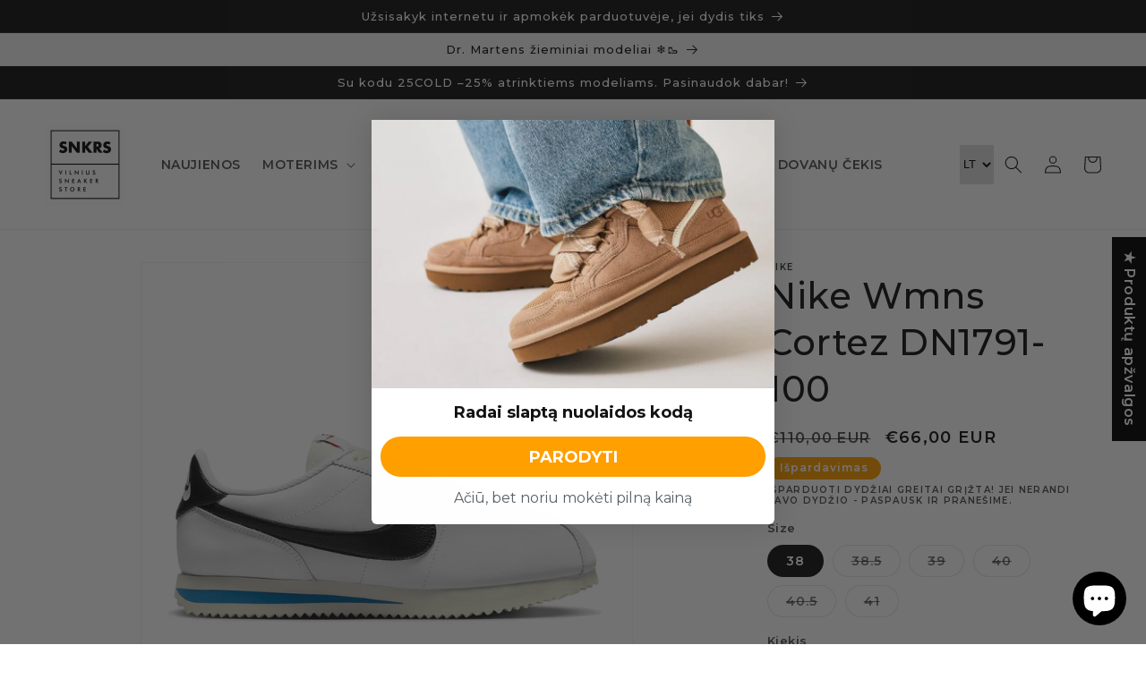

--- FILE ---
content_type: text/html; charset=utf-8
request_url: https://snkrs.lt/products/nike-wmns-cortez-dn1791-100
body_size: 60216
content:
<!doctype html>
<html class="no-js" lang="lt-LT">
  <script>  (function(f, a, s, h, i, o, n) {f['GlamiTrackerObject'] = i;  f[i]=f[i]||function(){(f[i].q=f[i].q||[]).push(arguments)};o=a.createElement(s),  n=a.getElementsByTagName(s)[0];o.async=1;o.src=h;n.parentNode.insertBefore(o,n)  })(window, document, 'script', '//www.glami.lt/js/compiled/pt.js', 'glami');  glami('create', '1a17879db9eec95e476d4200ff94eecf', 'lt');  glami('track', 'PageView');var currentVariantId = window.location.search.includes('variant')?      window.location.search.split('variant=')[1] :       "47975858340168";        glami('track', 'ViewContent', {      content_type: 'product',      item_ids: [currentVariantId]    });window.onload = function() {      document.querySelector('[name=add]').addEventListener('click', function() {        var variantId = window.location.search.includes('variant')?          window.location.search.split('variant=')[1]:          "47975858340168";        glami('track', 'AddToCart', {          item_ids: [variantId],          product_names: 'Nike Wmns Cortez DN1791-100',          value: 66.00,          currency: 'EUR'        });      })    }</script>
  <head>
<script id="TOS_SCRIPT_ID" href="//snkrs.lt/cdn/shop/t/21/assets/90707702f1f690a4e40de0518d13b8cba875984aedfef72764818d7db8f52d37.json?v=63730657473670760671678451934"></script>
    <meta charset="utf-8">
    <meta http-equiv="X-UA-Compatible" content="IE=edge">
    <meta name="viewport" content="width=device-width,initial-scale=1">
    <meta name="theme-color" content="">
    <link rel="canonical" href="https://snkrs.lt/products/nike-wmns-cortez-dn1791-100">
    <link rel="preconnect" href="https://cdn.shopify.com" crossorigin><link rel="icon" type="image/png" href="//snkrs.lt/cdn/shop/files/SNKRS_FAV_ICON_b94675b9-2448-48bc-bf46-c8e45cbb4899.jpg?crop=center&height=32&v=1635510653&width=32"><link rel="preconnect" href="https://fonts.shopifycdn.com" crossorigin><title>
      Nike Wmns Cortez DN1791-100
 &ndash; SNKRS Vilnius Sneaker Store</title>

    
      <meta name="description" content="Nike Wmns Cortez DN1791-100 Nike klasika iš 1972 m. Legendinis Cortez retro modelis sugrįžta. Natūrali oda, Swoosh logotipas Patogus putų vidpadis Guminis padas Spalva: White/Light Photo Blue/Sail/Black Kodas: DN1791-100 Dydis mažintas pilnu dydžiu.">
    

    

<meta property="og:site_name" content="SNKRS Vilnius Sneaker Store">
<meta property="og:url" content="https://snkrs.lt/products/nike-wmns-cortez-dn1791-100">
<meta property="og:title" content="Nike Wmns Cortez DN1791-100">
<meta property="og:type" content="product">
<meta property="og:description" content="Nike Wmns Cortez DN1791-100 Nike klasika iš 1972 m. Legendinis Cortez retro modelis sugrįžta. Natūrali oda, Swoosh logotipas Patogus putų vidpadis Guminis padas Spalva: White/Light Photo Blue/Sail/Black Kodas: DN1791-100 Dydis mažintas pilnu dydžiu."><meta property="og:image" content="http://snkrs.lt/cdn/shop/files/nike-wmns-cortez-dn1791-100.webp?v=1705843189">
  <meta property="og:image:secure_url" content="https://snkrs.lt/cdn/shop/files/nike-wmns-cortez-dn1791-100.webp?v=1705843189">
  <meta property="og:image:width" content="1000">
  <meta property="og:image:height" content="1000"><meta property="og:price:amount" content="66,00">
  <meta property="og:price:currency" content="EUR"><meta name="twitter:card" content="summary_large_image">
<meta name="twitter:title" content="Nike Wmns Cortez DN1791-100">
<meta name="twitter:description" content="Nike Wmns Cortez DN1791-100 Nike klasika iš 1972 m. Legendinis Cortez retro modelis sugrįžta. Natūrali oda, Swoosh logotipas Patogus putų vidpadis Guminis padas Spalva: White/Light Photo Blue/Sail/Black Kodas: DN1791-100 Dydis mažintas pilnu dydžiu.">


    <script src="//snkrs.lt/cdn/shop/t/21/assets/constants.js?v=165488195745554878101677574335" defer="defer"></script>
    <script src="//snkrs.lt/cdn/shop/t/21/assets/pubsub.js?v=2921868252632587581677574333" defer="defer"></script>
    <script src="//snkrs.lt/cdn/shop/t/21/assets/global.js?v=85297797553816670871677574333" defer="defer"></script>
    <script>window.performance && window.performance.mark && window.performance.mark('shopify.content_for_header.start');</script><meta name="google-site-verification" content="Ann1ZWduqzEiqNkal3V6RYvvFmV9W8v6ArTfCOauZjY">
<meta name="facebook-domain-verification" content="tzdor610jo5m8zr9v9mg5nafg58hy8">
<meta name="google-site-verification" content="Ann1ZWduqzEiqNkal3V6RYvvFmV9W8v6ArTfCOauZjY">
<meta name="google-site-verification" content="mptTwVQcGZucO4B0HJAC6eqMLs9amkVclm_AwQtdKXs">
<meta name="google-site-verification" content="CDfxvJ2f4onzeecr8ihZ7UQrkHCmGrIzVAI4nrQNIP4">
<meta id="shopify-digital-wallet" name="shopify-digital-wallet" content="/5296160838/digital_wallets/dialog">
<meta name="shopify-checkout-api-token" content="4716999561ad454d5efcdce88c31b36d">
<meta id="in-context-paypal-metadata" data-shop-id="5296160838" data-venmo-supported="false" data-environment="production" data-locale="en_US" data-paypal-v4="true" data-currency="EUR">
<link rel="alternate" hreflang="x-default" href="https://snkrs.lt/products/nike-wmns-cortez-dn1791-100">
<link rel="alternate" hreflang="lt" href="https://snkrs.lt/products/nike-wmns-cortez-dn1791-100">
<link rel="alternate" hreflang="en" href="https://snkrs.lt/en/products/nike-wmns-cortez-dn1791-100">
<link rel="alternate" type="application/json+oembed" href="https://snkrs.lt/products/nike-wmns-cortez-dn1791-100.oembed">
<script async="async" src="/checkouts/internal/preloads.js?locale=lt-LT"></script>
<script id="shopify-features" type="application/json">{"accessToken":"4716999561ad454d5efcdce88c31b36d","betas":["rich-media-storefront-analytics"],"domain":"snkrs.lt","predictiveSearch":true,"shopId":5296160838,"locale":"lt"}</script>
<script>var Shopify = Shopify || {};
Shopify.shop = "snkrs-vilnius.myshopify.com";
Shopify.locale = "lt-LT";
Shopify.currency = {"active":"EUR","rate":"1.0"};
Shopify.country = "LT";
Shopify.theme = {"name":"snkrs-v2\/main","id":123884666954,"schema_name":"Dawn","schema_version":"8.0.0","theme_store_id":null,"role":"main"};
Shopify.theme.handle = "null";
Shopify.theme.style = {"id":null,"handle":null};
Shopify.cdnHost = "snkrs.lt/cdn";
Shopify.routes = Shopify.routes || {};
Shopify.routes.root = "/";</script>
<script type="module">!function(o){(o.Shopify=o.Shopify||{}).modules=!0}(window);</script>
<script>!function(o){function n(){var o=[];function n(){o.push(Array.prototype.slice.apply(arguments))}return n.q=o,n}var t=o.Shopify=o.Shopify||{};t.loadFeatures=n(),t.autoloadFeatures=n()}(window);</script>
<script id="shop-js-analytics" type="application/json">{"pageType":"product"}</script>
<script defer="defer" async type="module" src="//snkrs.lt/cdn/shopifycloud/shop-js/modules/v2/client.init-shop-cart-sync_bEabhjwr.lt-LT.esm.js"></script>
<script defer="defer" async type="module" src="//snkrs.lt/cdn/shopifycloud/shop-js/modules/v2/chunk.common_BLxEpLKN.esm.js"></script>
<script defer="defer" async type="module" src="//snkrs.lt/cdn/shopifycloud/shop-js/modules/v2/chunk.modal_BHosjvcM.esm.js"></script>
<script type="module">
  await import("//snkrs.lt/cdn/shopifycloud/shop-js/modules/v2/client.init-shop-cart-sync_bEabhjwr.lt-LT.esm.js");
await import("//snkrs.lt/cdn/shopifycloud/shop-js/modules/v2/chunk.common_BLxEpLKN.esm.js");
await import("//snkrs.lt/cdn/shopifycloud/shop-js/modules/v2/chunk.modal_BHosjvcM.esm.js");

  window.Shopify.SignInWithShop?.initShopCartSync?.({"fedCMEnabled":true,"windoidEnabled":true});

</script>
<script>(function() {
  var isLoaded = false;
  function asyncLoad() {
    if (isLoaded) return;
    isLoaded = true;
    var urls = ["https:\/\/instafeed.nfcube.com\/cdn\/73b79c7c0c9608383f2fc0a2798fb836.js?shop=snkrs-vilnius.myshopify.com","\/\/shopify.privy.com\/widget.js?shop=snkrs-vilnius.myshopify.com","https:\/\/embed.tawk.to\/widget-script\/5645fc3d8fe02a613d47aa7a\/default.js?shop=snkrs-vilnius.myshopify.com","https:\/\/chimpstatic.com\/mcjs-connected\/js\/users\/baab84ce6b25d107eab080829\/4b4e955ec4cf9a9c6f12f7929.js?shop=snkrs-vilnius.myshopify.com","https:\/\/storage.googleapis.com\/dynamic_remarketing_scripts\/snkrs-vilnius.myshopify.com\/remarketing.js?shop=snkrs-vilnius.myshopify.com","https:\/\/cdn.ordersify.com\/sdk\/v2\/ordersify-shopify.min.js?shop=snkrs-vilnius.myshopify.com","\/\/cdn.shopify.com\/proxy\/d1cbfb951ede73f9c9f69202a8a6a250605087c8a38130e209ee26a4bdfceddd\/api.goaffpro.com\/loader.js?shop=snkrs-vilnius.myshopify.com\u0026sp-cache-control=cHVibGljLCBtYXgtYWdlPTkwMA","https:\/\/api.omappapi.com\/shopify\/embed\/?shop=snkrs-vilnius.myshopify.com","https:\/\/size-guides.esc-apps-cdn.com\/1747394987-app.snkrs-vilnius.myshopify.com.js?shop=snkrs-vilnius.myshopify.com","https:\/\/a.mailmunch.co\/widgets\/site-670537-7c614a7c06d7119dadb2d5f89447b1389116c28d.js?shop=snkrs-vilnius.myshopify.com"];
    for (var i = 0; i < urls.length; i++) {
      var s = document.createElement('script');
      s.type = 'text/javascript';
      s.async = true;
      s.src = urls[i];
      var x = document.getElementsByTagName('script')[0];
      x.parentNode.insertBefore(s, x);
    }
  };
  if(window.attachEvent) {
    window.attachEvent('onload', asyncLoad);
  } else {
    window.addEventListener('load', asyncLoad, false);
  }
})();</script>
<script id="__st">var __st={"a":5296160838,"offset":7200,"reqid":"a0a3832b-4a9b-4862-bced-8d70fbdbbb6f-1769095537","pageurl":"snkrs.lt\/products\/nike-wmns-cortez-dn1791-100","u":"1e92c13922bd","p":"product","rtyp":"product","rid":8713493971272};</script>
<script>window.ShopifyPaypalV4VisibilityTracking = true;</script>
<script id="captcha-bootstrap">!function(){'use strict';const t='contact',e='account',n='new_comment',o=[[t,t],['blogs',n],['comments',n],[t,'customer']],c=[[e,'customer_login'],[e,'guest_login'],[e,'recover_customer_password'],[e,'create_customer']],r=t=>t.map((([t,e])=>`form[action*='/${t}']:not([data-nocaptcha='true']) input[name='form_type'][value='${e}']`)).join(','),a=t=>()=>t?[...document.querySelectorAll(t)].map((t=>t.form)):[];function s(){const t=[...o],e=r(t);return a(e)}const i='password',u='form_key',d=['recaptcha-v3-token','g-recaptcha-response','h-captcha-response',i],f=()=>{try{return window.sessionStorage}catch{return}},m='__shopify_v',_=t=>t.elements[u];function p(t,e,n=!1){try{const o=window.sessionStorage,c=JSON.parse(o.getItem(e)),{data:r}=function(t){const{data:e,action:n}=t;return t[m]||n?{data:e,action:n}:{data:t,action:n}}(c);for(const[e,n]of Object.entries(r))t.elements[e]&&(t.elements[e].value=n);n&&o.removeItem(e)}catch(o){console.error('form repopulation failed',{error:o})}}const l='form_type',E='cptcha';function T(t){t.dataset[E]=!0}const w=window,h=w.document,L='Shopify',v='ce_forms',y='captcha';let A=!1;((t,e)=>{const n=(g='f06e6c50-85a8-45c8-87d0-21a2b65856fe',I='https://cdn.shopify.com/shopifycloud/storefront-forms-hcaptcha/ce_storefront_forms_captcha_hcaptcha.v1.5.2.iife.js',D={infoText:'Saugo „hCaptcha“',privacyText:'Privatumas',termsText:'Sąlygos'},(t,e,n)=>{const o=w[L][v],c=o.bindForm;if(c)return c(t,g,e,D).then(n);var r;o.q.push([[t,g,e,D],n]),r=I,A||(h.body.append(Object.assign(h.createElement('script'),{id:'captcha-provider',async:!0,src:r})),A=!0)});var g,I,D;w[L]=w[L]||{},w[L][v]=w[L][v]||{},w[L][v].q=[],w[L][y]=w[L][y]||{},w[L][y].protect=function(t,e){n(t,void 0,e),T(t)},Object.freeze(w[L][y]),function(t,e,n,w,h,L){const[v,y,A,g]=function(t,e,n){const i=e?o:[],u=t?c:[],d=[...i,...u],f=r(d),m=r(i),_=r(d.filter((([t,e])=>n.includes(e))));return[a(f),a(m),a(_),s()]}(w,h,L),I=t=>{const e=t.target;return e instanceof HTMLFormElement?e:e&&e.form},D=t=>v().includes(t);t.addEventListener('submit',(t=>{const e=I(t);if(!e)return;const n=D(e)&&!e.dataset.hcaptchaBound&&!e.dataset.recaptchaBound,o=_(e),c=g().includes(e)&&(!o||!o.value);(n||c)&&t.preventDefault(),c&&!n&&(function(t){try{if(!f())return;!function(t){const e=f();if(!e)return;const n=_(t);if(!n)return;const o=n.value;o&&e.removeItem(o)}(t);const e=Array.from(Array(32),(()=>Math.random().toString(36)[2])).join('');!function(t,e){_(t)||t.append(Object.assign(document.createElement('input'),{type:'hidden',name:u})),t.elements[u].value=e}(t,e),function(t,e){const n=f();if(!n)return;const o=[...t.querySelectorAll(`input[type='${i}']`)].map((({name:t})=>t)),c=[...d,...o],r={};for(const[a,s]of new FormData(t).entries())c.includes(a)||(r[a]=s);n.setItem(e,JSON.stringify({[m]:1,action:t.action,data:r}))}(t,e)}catch(e){console.error('failed to persist form',e)}}(e),e.submit())}));const S=(t,e)=>{t&&!t.dataset[E]&&(n(t,e.some((e=>e===t))),T(t))};for(const o of['focusin','change'])t.addEventListener(o,(t=>{const e=I(t);D(e)&&S(e,y())}));const B=e.get('form_key'),M=e.get(l),P=B&&M;t.addEventListener('DOMContentLoaded',(()=>{const t=y();if(P)for(const e of t)e.elements[l].value===M&&p(e,B);[...new Set([...A(),...v().filter((t=>'true'===t.dataset.shopifyCaptcha))])].forEach((e=>S(e,t)))}))}(h,new URLSearchParams(w.location.search),n,t,e,['guest_login'])})(!0,!0)}();</script>
<script integrity="sha256-4kQ18oKyAcykRKYeNunJcIwy7WH5gtpwJnB7kiuLZ1E=" data-source-attribution="shopify.loadfeatures" defer="defer" src="//snkrs.lt/cdn/shopifycloud/storefront/assets/storefront/load_feature-a0a9edcb.js" crossorigin="anonymous"></script>
<script data-source-attribution="shopify.dynamic_checkout.dynamic.init">var Shopify=Shopify||{};Shopify.PaymentButton=Shopify.PaymentButton||{isStorefrontPortableWallets:!0,init:function(){window.Shopify.PaymentButton.init=function(){};var t=document.createElement("script");t.src="https://snkrs.lt/cdn/shopifycloud/portable-wallets/latest/portable-wallets.lt.js",t.type="module",document.head.appendChild(t)}};
</script>
<script data-source-attribution="shopify.dynamic_checkout.buyer_consent">
  function portableWalletsHideBuyerConsent(e){var t=document.getElementById("shopify-buyer-consent"),n=document.getElementById("shopify-subscription-policy-button");t&&n&&(t.classList.add("hidden"),t.setAttribute("aria-hidden","true"),n.removeEventListener("click",e))}function portableWalletsShowBuyerConsent(e){var t=document.getElementById("shopify-buyer-consent"),n=document.getElementById("shopify-subscription-policy-button");t&&n&&(t.classList.remove("hidden"),t.removeAttribute("aria-hidden"),n.addEventListener("click",e))}window.Shopify?.PaymentButton&&(window.Shopify.PaymentButton.hideBuyerConsent=portableWalletsHideBuyerConsent,window.Shopify.PaymentButton.showBuyerConsent=portableWalletsShowBuyerConsent);
</script>
<script>
  function portableWalletsCleanup(e){e&&e.src&&console.error("Failed to load portable wallets script "+e.src);var t=document.querySelectorAll("shopify-accelerated-checkout .shopify-payment-button__skeleton, shopify-accelerated-checkout-cart .wallet-cart-button__skeleton"),e=document.getElementById("shopify-buyer-consent");for(let e=0;e<t.length;e++)t[e].remove();e&&e.remove()}function portableWalletsNotLoadedAsModule(e){e instanceof ErrorEvent&&"string"==typeof e.message&&e.message.includes("import.meta")&&"string"==typeof e.filename&&e.filename.includes("portable-wallets")&&(window.removeEventListener("error",portableWalletsNotLoadedAsModule),window.Shopify.PaymentButton.failedToLoad=e,"loading"===document.readyState?document.addEventListener("DOMContentLoaded",window.Shopify.PaymentButton.init):window.Shopify.PaymentButton.init())}window.addEventListener("error",portableWalletsNotLoadedAsModule);
</script>

<script type="module" src="https://snkrs.lt/cdn/shopifycloud/portable-wallets/latest/portable-wallets.lt.js" onError="portableWalletsCleanup(this)" crossorigin="anonymous"></script>
<script nomodule>
  document.addEventListener("DOMContentLoaded", portableWalletsCleanup);
</script>

<script id='scb4127' type='text/javascript' async='' src='https://snkrs.lt/cdn/shopifycloud/privacy-banner/storefront-banner.js'></script><link id="shopify-accelerated-checkout-styles" rel="stylesheet" media="screen" href="https://snkrs.lt/cdn/shopifycloud/portable-wallets/latest/accelerated-checkout-backwards-compat.css" crossorigin="anonymous">
<style id="shopify-accelerated-checkout-cart">
        #shopify-buyer-consent {
  margin-top: 1em;
  display: inline-block;
  width: 100%;
}

#shopify-buyer-consent.hidden {
  display: none;
}

#shopify-subscription-policy-button {
  background: none;
  border: none;
  padding: 0;
  text-decoration: underline;
  font-size: inherit;
  cursor: pointer;
}

#shopify-subscription-policy-button::before {
  box-shadow: none;
}

      </style>
<script id="sections-script" data-sections="header,footer" defer="defer" src="//snkrs.lt/cdn/shop/t/21/compiled_assets/scripts.js?v=7225"></script>
<script>window.performance && window.performance.mark && window.performance.mark('shopify.content_for_header.end');</script>


    <style data-shopify>
      @font-face {
  font-family: Montserrat;
  font-weight: 600;
  font-style: normal;
  font-display: swap;
  src: url("//snkrs.lt/cdn/fonts/montserrat/montserrat_n6.1326b3e84230700ef15b3a29fb520639977513e0.woff2") format("woff2"),
       url("//snkrs.lt/cdn/fonts/montserrat/montserrat_n6.652f051080eb14192330daceed8cd53dfdc5ead9.woff") format("woff");
}

      @font-face {
  font-family: Montserrat;
  font-weight: 700;
  font-style: normal;
  font-display: swap;
  src: url("//snkrs.lt/cdn/fonts/montserrat/montserrat_n7.3c434e22befd5c18a6b4afadb1e3d77c128c7939.woff2") format("woff2"),
       url("//snkrs.lt/cdn/fonts/montserrat/montserrat_n7.5d9fa6e2cae713c8fb539a9876489d86207fe957.woff") format("woff");
}

      @font-face {
  font-family: Montserrat;
  font-weight: 600;
  font-style: italic;
  font-display: swap;
  src: url("//snkrs.lt/cdn/fonts/montserrat/montserrat_i6.e90155dd2f004112a61c0322d66d1f59dadfa84b.woff2") format("woff2"),
       url("//snkrs.lt/cdn/fonts/montserrat/montserrat_i6.41470518d8e9d7f1bcdd29a447c2397e5393943f.woff") format("woff");
}

      @font-face {
  font-family: Montserrat;
  font-weight: 700;
  font-style: italic;
  font-display: swap;
  src: url("//snkrs.lt/cdn/fonts/montserrat/montserrat_i7.a0d4a463df4f146567d871890ffb3c80408e7732.woff2") format("woff2"),
       url("//snkrs.lt/cdn/fonts/montserrat/montserrat_i7.f6ec9f2a0681acc6f8152c40921d2a4d2e1a2c78.woff") format("woff");
}

      @font-face {
  font-family: Montserrat;
  font-weight: 500;
  font-style: normal;
  font-display: swap;
  src: url("//snkrs.lt/cdn/fonts/montserrat/montserrat_n5.07ef3781d9c78c8b93c98419da7ad4fbeebb6635.woff2") format("woff2"),
       url("//snkrs.lt/cdn/fonts/montserrat/montserrat_n5.adf9b4bd8b0e4f55a0b203cdd84512667e0d5e4d.woff") format("woff");
}


      :root {
        --font-body-family: Montserrat, sans-serif;
        --font-body-style: normal;
        --font-body-weight: 600;
        --font-body-weight-bold: 900;

        --font-heading-family: Montserrat, sans-serif;
        --font-heading-style: normal;
        --font-heading-weight: 500;

        --font-body-scale: 1.0;
        --font-heading-scale: 1.0;

        --color-base-text: 18, 18, 18;
        --color-shadow: 18, 18, 18;
        --color-base-background-1: 255, 255, 255;
        --color-base-background-2: 243, 243, 243;
        --color-base-solid-button-labels: 255, 255, 255;
        --color-base-outline-button-labels: 18, 18, 18;
        --color-base-accent-1: 18, 18, 18;
        --color-base-accent-2: 255, 159, 0;
        --payment-terms-background-color: #ffffff;

        --gradient-base-background-1: #ffffff;
        --gradient-base-background-2: #f3f3f3;
        --gradient-base-accent-1: #121212;
        --gradient-base-accent-2: #ff9f00;

        --media-padding: px;
        --media-border-opacity: 0.05;
        --media-border-width: 1px;
        --media-radius: 0px;
        --media-shadow-opacity: 0.0;
        --media-shadow-horizontal-offset: 0px;
        --media-shadow-vertical-offset: 4px;
        --media-shadow-blur-radius: 5px;
        --media-shadow-visible: 0;

        --page-width: 130rem;
        --page-width-margin: 0rem;

        --product-card-image-padding: 0.0rem;
        --product-card-corner-radius: 0.0rem;
        --product-card-text-alignment: left;
        --product-card-border-width: 0.0rem;
        --product-card-border-opacity: 0.1;
        --product-card-shadow-opacity: 0.0;
        --product-card-shadow-visible: 0;
        --product-card-shadow-horizontal-offset: 0.0rem;
        --product-card-shadow-vertical-offset: 0.4rem;
        --product-card-shadow-blur-radius: 0.5rem;

        --collection-card-image-padding: 0.0rem;
        --collection-card-corner-radius: 0.0rem;
        --collection-card-text-alignment: left;
        --collection-card-border-width: 0.0rem;
        --collection-card-border-opacity: 0.1;
        --collection-card-shadow-opacity: 0.0;
        --collection-card-shadow-visible: 0;
        --collection-card-shadow-horizontal-offset: 0.0rem;
        --collection-card-shadow-vertical-offset: 0.4rem;
        --collection-card-shadow-blur-radius: 0.5rem;

        --blog-card-image-padding: 0.0rem;
        --blog-card-corner-radius: 0.0rem;
        --blog-card-text-alignment: left;
        --blog-card-border-width: 0.0rem;
        --blog-card-border-opacity: 0.1;
        --blog-card-shadow-opacity: 0.0;
        --blog-card-shadow-visible: 0;
        --blog-card-shadow-horizontal-offset: 0.0rem;
        --blog-card-shadow-vertical-offset: 0.4rem;
        --blog-card-shadow-blur-radius: 0.5rem;

        --badge-corner-radius: 4.0rem;

        --popup-border-width: 1px;
        --popup-border-opacity: 0.1;
        --popup-corner-radius: 0px;
        --popup-shadow-opacity: 0.0;
        --popup-shadow-horizontal-offset: 0px;
        --popup-shadow-vertical-offset: 4px;
        --popup-shadow-blur-radius: 5px;

        --drawer-border-width: 1px;
        --drawer-border-opacity: 0.1;
        --drawer-shadow-opacity: 0.0;
        --drawer-shadow-horizontal-offset: 0px;
        --drawer-shadow-vertical-offset: 4px;
        --drawer-shadow-blur-radius: 5px;

        --spacing-sections-desktop: 0px;
        --spacing-sections-mobile: 0px;

        --grid-desktop-vertical-spacing: 8px;
        --grid-desktop-horizontal-spacing: 8px;
        --grid-mobile-vertical-spacing: 4px;
        --grid-mobile-horizontal-spacing: 4px;

        --text-boxes-border-opacity: 0.1;
        --text-boxes-border-width: 0px;
        --text-boxes-radius: 0px;
        --text-boxes-shadow-opacity: 0.0;
        --text-boxes-shadow-visible: 0;
        --text-boxes-shadow-horizontal-offset: 0px;
        --text-boxes-shadow-vertical-offset: 4px;
        --text-boxes-shadow-blur-radius: 5px;

        --buttons-radius: 0px;
        --buttons-radius-outset: 0px;
        --buttons-border-width: 1px;
        --buttons-border-opacity: 1.0;
        --buttons-shadow-opacity: 0.0;
        --buttons-shadow-visible: 0;
        --buttons-shadow-horizontal-offset: 0px;
        --buttons-shadow-vertical-offset: 4px;
        --buttons-shadow-blur-radius: 5px;
        --buttons-border-offset: 0px;

        --inputs-radius: 0px;
        --inputs-border-width: 1px;
        --inputs-border-opacity: 0.55;
        --inputs-shadow-opacity: 0.0;
        --inputs-shadow-horizontal-offset: 0px;
        --inputs-margin-offset: 0px;
        --inputs-shadow-vertical-offset: 4px;
        --inputs-shadow-blur-radius: 5px;
        --inputs-radius-outset: 0px;

        --variant-pills-radius: 40px;
        --variant-pills-border-width: 1px;
        --variant-pills-border-opacity: 0.55;
        --variant-pills-shadow-opacity: 0.0;
        --variant-pills-shadow-horizontal-offset: 0px;
        --variant-pills-shadow-vertical-offset: 4px;
        --variant-pills-shadow-blur-radius: 5px;
      }

      *,
      *::before,
      *::after {
        box-sizing: inherit;
      }

      html {
        box-sizing: border-box;
        font-size: calc(var(--font-body-scale) * 62.5%);
        height: 100%;
      }

      body {
        display: grid;
        grid-template-rows: auto auto 1fr auto;
        grid-template-columns: 100%;
        min-height: 100%;
        margin: 0;
        font-size: 1.5rem;
        letter-spacing: 0.06rem;
        line-height: calc(1 + 0.8 / var(--font-body-scale));
        font-family: var(--font-body-family);
        font-style: var(--font-body-style);
        font-weight: var(--font-body-weight);
      }

      @media screen and (min-width: 750px) {
        body {
          font-size: 1.6rem;
        }
      }
    </style>

    <link href="//snkrs.lt/cdn/shop/t/21/assets/base.css?v=176678877309708744071692704013" rel="stylesheet" type="text/css" media="all" />
<link rel="preload" as="font" href="//snkrs.lt/cdn/fonts/montserrat/montserrat_n6.1326b3e84230700ef15b3a29fb520639977513e0.woff2" type="font/woff2" crossorigin><link rel="preload" as="font" href="//snkrs.lt/cdn/fonts/montserrat/montserrat_n5.07ef3781d9c78c8b93c98419da7ad4fbeebb6635.woff2" type="font/woff2" crossorigin><link rel="stylesheet" href="//snkrs.lt/cdn/shop/t/21/assets/component-predictive-search.css?v=85913294783299393391677574333" media="print" onload="this.media='all'"><script>document.documentElement.className = document.documentElement.className.replace('no-js', 'js');
    if (Shopify.designMode) {
      document.documentElement.classList.add('shopify-design-mode');
    }
    </script>

<!-- Google Tag Manager -->
<script>(function(w,d,s,l,i){w[l]=w[l]||[];w[l].push({'gtm.start':
new Date().getTime(),event:'gtm.js'});var f=d.getElementsByTagName(s)[0],
j=d.createElement(s),dl=l!='dataLayer'?'&l='+l:'';j.async=true;j.src=
'https://www.googletagmanager.com/gtm.js?id='+i+dl;f.parentNode.insertBefore(j,f);
})(window,document,'script','dataLayer','GTM-KXTQ4RL');</script>
<!-- End Google Tag Manager -->    
  
<meta name="verify-paysera" content="e257e1283128f28bbda70fbfa68c2b6c">

<meta name="facebook-domain-verification" content="en1sv86zohfv84enm82whxpap8doxm" />    

<!-- Microsoft Clarity -->
<script type="text/javascript">
    (function(c,l,a,r,i,t,y){
        c[a]=c[a]||function(){(c[a].q=c[a].q||[]).push(arguments)};
        t=l.createElement(r);t.async=1;t.src="https://www.clarity.ms/tag/"+i;
        y=l.getElementsByTagName(r)[0];y.parentNode.insertBefore(t,y);
    })(window, document, "clarity", "script", "mqobxs3u58");
</script>
<!-- End Microsoft Clarity -->
    
  <!-- BEGIN app block: shopify://apps/judge-me-reviews/blocks/judgeme_core/61ccd3b1-a9f2-4160-9fe9-4fec8413e5d8 --><!-- Start of Judge.me Core -->






<link rel="dns-prefetch" href="https://cdnwidget.judge.me">
<link rel="dns-prefetch" href="https://cdn.judge.me">
<link rel="dns-prefetch" href="https://cdn1.judge.me">
<link rel="dns-prefetch" href="https://api.judge.me">

<script data-cfasync='false' class='jdgm-settings-script'>window.jdgmSettings={"pagination":5,"disable_web_reviews":false,"badge_no_review_text":"Nėra atsiliepimų","badge_n_reviews_text":"{{ n }} atsiliepimas/atsiliepimų","hide_badge_preview_if_no_reviews":true,"badge_hide_text":false,"enforce_center_preview_badge":false,"widget_title":"Klientų atsiliepimai","widget_open_form_text":"Parašyti atsiliepimą","widget_close_form_text":"Atšaukti atsiliepimą","widget_refresh_page_text":"Atnaujinti puslapį","widget_summary_text":"Remiantis {{ number_of_reviews }} atsiliepimu/atsiliepimais","widget_no_review_text":"Būkite pirmas, kuris parašys atsiliepimą","widget_name_field_text":"Rodomas vardas","widget_verified_name_field_text":"Patvirtintas vardas (viešas)","widget_name_placeholder_text":"Rodomas vardas","widget_required_field_error_text":"Šis laukas yra privalomas.","widget_email_field_text":"El. pašto adresas","widget_verified_email_field_text":"Patvirtintas el. paštas (privatus, negali būti redaguojamas)","widget_email_placeholder_text":"Jūsų el. pašto adresas","widget_email_field_error_text":"Įveskite galiojantį el. pašto adresą.","widget_rating_field_text":"Įvertinimas","widget_review_title_field_text":"Atsiliepimo pavadinimas","widget_review_title_placeholder_text":"Suteikite savo atsiliepimui pavadinimą","widget_review_body_field_text":"Atsiliepimo turinys","widget_review_body_placeholder_text":"Pradėkite rašyti čia...","widget_pictures_field_text":"Nuotrauka/Vaizdo įrašas (neprivaloma)","widget_submit_review_text":"Pateikti atsiliepimą","widget_submit_verified_review_text":"Pateikti patvirtintą atsiliepimą","widget_submit_success_msg_with_auto_publish":"Ačiū! Po kelių akimirkų atnaujinkite puslapį, kad pamatytumėte savo atsiliepimą. Galite pašalinti arba redaguoti savo atsiliepimą prisijungę prie \u003ca href='https://judge.me/login' target='_blank' rel='nofollow noopener'\u003eJudge.me\u003c/a\u003e","widget_submit_success_msg_no_auto_publish":"Ačiū! Jūsų atsiliepimas bus paskelbtas, kai tik jį patvirtins parduotuvės administratorius. Galite pašalinti arba redaguoti savo atsiliepimą prisijungę prie \u003ca href='https://judge.me/login' target='_blank' rel='nofollow noopener'\u003eJudge.me\u003c/a\u003e","widget_show_default_reviews_out_of_total_text":"Rodoma {{ n_reviews_shown }} iš {{ n_reviews }} atsiliepimų.","widget_show_all_link_text":"Rodyti visus","widget_show_less_link_text":"Rodyti mažiau","widget_author_said_text":"{{ reviewer_name }} sakė:","widget_days_text":"prieš {{ n }} dienas/dienų","widget_weeks_text":"prieš {{ n }} savaitę/savaites","widget_months_text":"prieš {{ n }} mėnesį/mėnesius","widget_years_text":"prieš {{ n }} metus/metų","widget_yesterday_text":"Vakar","widget_today_text":"Šiandien","widget_replied_text":"\u003e\u003e {{ shop_name }} atsakė:","widget_read_more_text":"Skaityti daugiau","widget_reviewer_name_as_initial":"","widget_rating_filter_color":"","widget_rating_filter_see_all_text":"Peržiūrėti visus atsiliepimus","widget_sorting_most_recent_text":"Naujausi","widget_sorting_highest_rating_text":"Aukščiausias įvertinimas","widget_sorting_lowest_rating_text":"Žemiausias įvertinimas","widget_sorting_with_pictures_text":"Tik nuotraukos","widget_sorting_most_helpful_text":"Naudingiausi","widget_open_question_form_text":"Užduoti klausimą","widget_reviews_subtab_text":"Atsiliepimai","widget_questions_subtab_text":"Klausimai","widget_question_label_text":"Klausimas","widget_answer_label_text":"Atsakymas","widget_question_placeholder_text":"Užduokite savo klausimą čia","widget_submit_question_text":"Pateikti klausimą","widget_question_submit_success_text":"Dėkojame už jūsų klausimą! Mes jus informuosime, kai tik į jį bus atsakyta.","verified_badge_text":"Patvirtinta","verified_badge_bg_color":"","verified_badge_text_color":"","verified_badge_placement":"left-of-reviewer-name","widget_review_max_height":"","widget_hide_border":false,"widget_social_share":false,"widget_thumb":false,"widget_review_location_show":false,"widget_location_format":"country_iso_code","all_reviews_include_out_of_store_products":true,"all_reviews_out_of_store_text":"(ne iš parduotuvės)","all_reviews_pagination":100,"all_reviews_product_name_prefix_text":"apie","enable_review_pictures":true,"enable_question_anwser":true,"widget_theme":"","review_date_format":"dd/mm/yyyy","default_sort_method":"most-recent","widget_product_reviews_subtab_text":"Produktų atsiliepimai","widget_shop_reviews_subtab_text":"Parduotuvės atsiliepimai","widget_other_products_reviews_text":"Kitų produktų atsiliepimai","widget_store_reviews_subtab_text":"Parduotuvės atsiliepimai","widget_no_store_reviews_text":"Ši parduotuvė dar neturi atsiliepimų","widget_web_restriction_product_reviews_text":"Šis produktas dar neturi atsiliepimų","widget_no_items_text":"Nerasta elementų","widget_show_more_text":"Rodyti daugiau","widget_write_a_store_review_text":"Parašyti parduotuvės atsiliepimą","widget_other_languages_heading":"Atsiliepimai kitomis kalbomis","widget_translate_review_text":"Išversti atsiliepimą į {{ language }}","widget_translating_review_text":"Verčiama...","widget_show_original_translation_text":"Rodyti originalą ({{ language }})","widget_translate_review_failed_text":"Atsiliepimo išversti nepavyko.","widget_translate_review_retry_text":"Bandyti dar kartą","widget_translate_review_try_again_later_text":"Bandykite dar kartą vėliau","show_product_url_for_grouped_product":false,"widget_sorting_pictures_first_text":"Nuotraukos pirma","show_pictures_on_all_rev_page_mobile":false,"show_pictures_on_all_rev_page_desktop":false,"floating_tab_hide_mobile_install_preference":true,"floating_tab_button_name":"★ Produktų apžvalgos","floating_tab_title":"Leiskite klientams kalbėti už mus","floating_tab_button_color":"#ffffff","floating_tab_button_background_color":"#000000","floating_tab_url":"","floating_tab_url_enabled":false,"floating_tab_tab_style":"text","all_reviews_text_badge_text":"Klientai vertina mus {{ shop.metafields.judgeme.all_reviews_rating | round: 1 }}/5 remiantis {{ shop.metafields.judgeme.all_reviews_count }} atsiliepimais.","all_reviews_text_badge_text_branded_style":"{{ shop.metafields.judgeme.all_reviews_rating | round: 1 }} iš 5 žvaigždučių remiantis {{ shop.metafields.judgeme.all_reviews_count }} atsiliepimais","is_all_reviews_text_badge_a_link":true,"show_stars_for_all_reviews_text_badge":true,"all_reviews_text_badge_url":"https://snkrs.lt/pages/klientu-atsiliepimai-⭐","all_reviews_text_style":"text","all_reviews_text_color_style":"judgeme_brand_color","all_reviews_text_color":"#108474","all_reviews_text_show_jm_brand":true,"featured_carousel_show_header":true,"featured_carousel_title":"Leiskite klientams kalbėti už mus","testimonials_carousel_title":"Klientai mums sako","videos_carousel_title":"Tikros klientų istorijos","cards_carousel_title":"Klientai mums sako","featured_carousel_count_text":"iš {{ n }} atsiliepimų","featured_carousel_add_link_to_all_reviews_page":false,"featured_carousel_url":"","featured_carousel_show_images":true,"featured_carousel_autoslide_interval":10,"featured_carousel_arrows_on_the_sides":false,"featured_carousel_height":250,"featured_carousel_width":80,"featured_carousel_image_size":0,"featured_carousel_image_height":250,"featured_carousel_arrow_color":"#eeeeee","verified_count_badge_style":"vintage","verified_count_badge_orientation":"horizontal","verified_count_badge_color_style":"judgeme_brand_color","verified_count_badge_color":"#108474","is_verified_count_badge_a_link":false,"verified_count_badge_url":"","verified_count_badge_show_jm_brand":true,"widget_rating_preset_default":5,"widget_first_sub_tab":"product-reviews","widget_show_histogram":true,"widget_histogram_use_custom_color":false,"widget_pagination_use_custom_color":false,"widget_star_use_custom_color":false,"widget_verified_badge_use_custom_color":false,"widget_write_review_use_custom_color":false,"picture_reminder_submit_button":"Upload Pictures","enable_review_videos":false,"mute_video_by_default":false,"widget_sorting_videos_first_text":"Vaizdo įrašai pirma","widget_review_pending_text":"Laukiama","featured_carousel_items_for_large_screen":4,"social_share_options_order":"Facebook,Twitter","remove_microdata_snippet":true,"disable_json_ld":false,"enable_json_ld_products":false,"preview_badge_show_question_text":false,"preview_badge_no_question_text":"Nėra klausimų","preview_badge_n_question_text":"{{ number_of_questions }} klausimas/klausimai","qa_badge_show_icon":false,"qa_badge_position":"same-row","remove_judgeme_branding":false,"widget_add_search_bar":false,"widget_search_bar_placeholder":"Paieška","widget_sorting_verified_only_text":"Tik patvirtinti","featured_carousel_theme":"default","featured_carousel_show_rating":true,"featured_carousel_show_title":true,"featured_carousel_show_body":true,"featured_carousel_show_date":false,"featured_carousel_show_reviewer":true,"featured_carousel_show_product":false,"featured_carousel_header_background_color":"#108474","featured_carousel_header_text_color":"#ffffff","featured_carousel_name_product_separator":"reviewed","featured_carousel_full_star_background":"#108474","featured_carousel_empty_star_background":"#dadada","featured_carousel_vertical_theme_background":"#f9fafb","featured_carousel_verified_badge_enable":true,"featured_carousel_verified_badge_color":"#108474","featured_carousel_border_style":"round","featured_carousel_review_line_length_limit":3,"featured_carousel_more_reviews_button_text":"Skaityti daugiau atsiliepimų","featured_carousel_view_product_button_text":"Peržiūrėti produktą","all_reviews_page_load_reviews_on":"scroll","all_reviews_page_load_more_text":"Įkelti daugiau atsiliepimų","disable_fb_tab_reviews":false,"enable_ajax_cdn_cache":false,"widget_advanced_speed_features":5,"widget_public_name_text":"rodoma viešai kaip","default_reviewer_name":"John Smith","default_reviewer_name_has_non_latin":true,"widget_reviewer_anonymous":"Anonimas","medals_widget_title":"Judge.me atsiliepimų medaliai","medals_widget_background_color":"#f9fafb","medals_widget_position":"footer_all_pages","medals_widget_border_color":"#f9fafb","medals_widget_verified_text_position":"left","medals_widget_use_monochromatic_version":false,"medals_widget_elements_color":"#108474","show_reviewer_avatar":true,"widget_invalid_yt_video_url_error_text":"Ne YouTube vaizdo įrašo URL","widget_max_length_field_error_text":"Įveskite ne daugiau kaip {0} simbolių.","widget_show_country_flag":false,"widget_show_collected_via_shop_app":true,"widget_verified_by_shop_badge_style":"light","widget_verified_by_shop_text":"Patvirtinta parduotuvės","widget_show_photo_gallery":true,"widget_load_with_code_splitting":true,"widget_ugc_install_preference":false,"widget_ugc_title":"Sukurta mūsų, pasidalinta jūsų","widget_ugc_subtitle":"Pažymėkite mus, kad jūsų nuotrauka būtų rodoma mūsų puslapyje","widget_ugc_arrows_color":"#ffffff","widget_ugc_primary_button_text":"Pirkti dabar","widget_ugc_primary_button_background_color":"#108474","widget_ugc_primary_button_text_color":"#ffffff","widget_ugc_primary_button_border_width":"0","widget_ugc_primary_button_border_style":"none","widget_ugc_primary_button_border_color":"#108474","widget_ugc_primary_button_border_radius":"25","widget_ugc_secondary_button_text":"Įkelti daugiau","widget_ugc_secondary_button_background_color":"#ffffff","widget_ugc_secondary_button_text_color":"#108474","widget_ugc_secondary_button_border_width":"2","widget_ugc_secondary_button_border_style":"solid","widget_ugc_secondary_button_border_color":"#108474","widget_ugc_secondary_button_border_radius":"25","widget_ugc_reviews_button_text":"Peržiūrėti atsiliepimus","widget_ugc_reviews_button_background_color":"#ffffff","widget_ugc_reviews_button_text_color":"#108474","widget_ugc_reviews_button_border_width":"2","widget_ugc_reviews_button_border_style":"solid","widget_ugc_reviews_button_border_color":"#108474","widget_ugc_reviews_button_border_radius":"25","widget_ugc_reviews_button_link_to":"judgeme-reviews-page","widget_ugc_show_post_date":true,"widget_ugc_max_width":"800","widget_rating_metafield_value_type":true,"widget_primary_color":"#000000","widget_enable_secondary_color":false,"widget_secondary_color":"#edf5f5","widget_summary_average_rating_text":"{{ average_rating }} iš 5","widget_media_grid_title":"Klientų nuotraukos ir vaizdo įrašai","widget_media_grid_see_more_text":"Žiūrėti daugiau","widget_round_style":false,"widget_show_product_medals":true,"widget_verified_by_judgeme_text":"Patvirtinta Judge.me","widget_show_store_medals":true,"widget_verified_by_judgeme_text_in_store_medals":"Patvirtinta Judge.me","widget_media_field_exceed_quantity_message":"Atsiprašome, vienam atsiliepimui galime priimti tik {{ max_media }}.","widget_media_field_exceed_limit_message":"{{ file_name }} yra per didelis, pasirinkite {{ media_type }} mažesnį nei {{ size_limit }}MB.","widget_review_submitted_text":"Atsiliepimas pateiktas!","widget_question_submitted_text":"Klausimas pateiktas!","widget_close_form_text_question":"Atšaukti","widget_write_your_answer_here_text":"Rašykite savo atsakymą čia","widget_enabled_branded_link":true,"widget_show_collected_by_judgeme":false,"widget_reviewer_name_color":"","widget_write_review_text_color":"","widget_write_review_bg_color":"","widget_collected_by_judgeme_text":"surinko Judge.me","widget_pagination_type":"standard","widget_load_more_text":"Įkelti daugiau","widget_load_more_color":"#108474","widget_full_review_text":"Pilnas atsiliepimas","widget_read_more_reviews_text":"Skaityti daugiau atsiliepimų","widget_read_questions_text":"Skaityti klausimus","widget_questions_and_answers_text":"Klausimai ir atsakymai","widget_verified_by_text":"Patvirtino","widget_verified_text":"Patvirtintas","widget_number_of_reviews_text":"{{ number_of_reviews }} atsiliepimai","widget_back_button_text":"Atgal","widget_next_button_text":"Toliau","widget_custom_forms_filter_button":"Filtrai","custom_forms_style":"vertical","widget_show_review_information":false,"how_reviews_are_collected":"Kaip renkami atsiliepimai?","widget_show_review_keywords":false,"widget_gdpr_statement":"Kaip mes naudojame jūsų duomenis: Mes su jumis susisieksime tik dėl jūsų palikto atsiliepimo ir tik jei būtina. Pateikdami savo atsiliepimą, jūs sutinkate su „Judge.me \u003ca href='https://judge.me/terms' target='_blank' rel='nofollow noopener'\u003esąlygomis\u003c/a\u003e, \u003ca href='https://judge.me/privacy' target='_blank' rel='nofollow noopener'\u003eprivatumo\u003c/a\u003e ir \u003ca href='https://judge.me/content-policy' target='_blank' rel='nofollow noopener'\u003eturinio\u003c/a\u003e politika.","widget_multilingual_sorting_enabled":false,"widget_translate_review_content_enabled":false,"widget_translate_review_content_method":"manual","popup_widget_review_selection":"automatically_with_pictures","popup_widget_round_border_style":true,"popup_widget_show_title":true,"popup_widget_show_body":true,"popup_widget_show_reviewer":false,"popup_widget_show_product":true,"popup_widget_show_pictures":true,"popup_widget_use_review_picture":true,"popup_widget_show_on_home_page":true,"popup_widget_show_on_product_page":true,"popup_widget_show_on_collection_page":true,"popup_widget_show_on_cart_page":true,"popup_widget_position":"bottom_left","popup_widget_first_review_delay":5,"popup_widget_duration":5,"popup_widget_interval":5,"popup_widget_review_count":5,"popup_widget_hide_on_mobile":true,"review_snippet_widget_round_border_style":true,"review_snippet_widget_card_color":"#FFFFFF","review_snippet_widget_slider_arrows_background_color":"#FFFFFF","review_snippet_widget_slider_arrows_color":"#000000","review_snippet_widget_star_color":"#108474","show_product_variant":false,"all_reviews_product_variant_label_text":"Variantas: ","widget_show_verified_branding":false,"widget_ai_summary_title":"Klientai sako","widget_ai_summary_disclaimer":"Dirbtinio intelekto valdomas atsiliepimų santrauka, pagrįsta naujausiais klientų atsiliepimais","widget_show_ai_summary":false,"widget_show_ai_summary_bg":false,"widget_show_review_title_input":true,"redirect_reviewers_invited_via_email":"review_widget","request_store_review_after_product_review":false,"request_review_other_products_in_order":false,"review_form_color_scheme":"default","review_form_corner_style":"square","review_form_star_color":{},"review_form_text_color":"#333333","review_form_background_color":"#ffffff","review_form_field_background_color":"#fafafa","review_form_button_color":{},"review_form_button_text_color":"#ffffff","review_form_modal_overlay_color":"#000000","review_content_screen_title_text":"Kaip įvertintumėte šį produktą?","review_content_introduction_text":"Būtume labai dėkingi, jei pasidalintumėte šiek tiek apie savo patirtį.","store_review_form_title_text":"Kaip įvertintumėte šią parduotuvę?","store_review_form_introduction_text":"Būtume labai dėkingi, jei pasidalintumėte šiek tiek apie savo patirtį.","show_review_guidance_text":true,"one_star_review_guidance_text":"Blogas","five_star_review_guidance_text":"Geras","customer_information_screen_title_text":"Apie jus","customer_information_introduction_text":"Prašome pasakyti daugiau apie save.","custom_questions_screen_title_text":"Jūsų patirtis detaliau","custom_questions_introduction_text":"Štai keli klausimai, kurie padės mums geriau suprasti jūsų patirtį.","review_submitted_screen_title_text":"Ačiū už jūsų atsiliepimą!","review_submitted_screen_thank_you_text":"Jį apdorojame ir netrukus jis pasirodys parduotuvėje.","review_submitted_screen_email_verification_text":"Prašome patvirtinti savo el. paštą paspaudę ant ką tik išsiųstos nuorodos. Tai padeda mums išlaikyti atsiliepimus autentiškais.","review_submitted_request_store_review_text":"Ar norėtumėte pasidalyti savo apsipirkimo patirtimi su mumis?","review_submitted_review_other_products_text":"Ar norėtumėte įvertinti šiuos produktus?","store_review_screen_title_text":"Ar norite dalintis savo patirtimi su mumis?","store_review_introduction_text":"Mes vertiname jūsų atsiliepimą ir naudojame jį siekiant tobulėti. Prašome dalintis savo mintimis ar pasiūlymais.","reviewer_media_screen_title_picture_text":"Bendrinti nuotrauką","reviewer_media_introduction_picture_text":"Įkelkite nuotrauką, kad pagrįstumėte savo apžvalgą.","reviewer_media_screen_title_video_text":"Bendrinti vaizdo įrašą","reviewer_media_introduction_video_text":"Įkelkite vaizdo įrašą, kad pagrįstumėte savo apžvalgą.","reviewer_media_screen_title_picture_or_video_text":"Bendrinti nuotrauką arba vaizdo įrašą","reviewer_media_introduction_picture_or_video_text":"Įkelkite nuotrauką arba vaizdo įrašą, kad pagrįstumėte savo apžvalgą.","reviewer_media_youtube_url_text":"Įklijuokite savo Youtube URL čia","advanced_settings_next_step_button_text":"Kitas","advanced_settings_close_review_button_text":"Uždaryti","modal_write_review_flow":false,"write_review_flow_required_text":"Būtinas","write_review_flow_privacy_message_text":"Mes vertiname jūsų privatumą.","write_review_flow_anonymous_text":"Anonimas atsiliepimas","write_review_flow_visibility_text":"Tai nebus matoma kitiems klientams.","write_review_flow_multiple_selection_help_text":"Pasirinkite kiek norite","write_review_flow_single_selection_help_text":"Pasirinkite vieną variantą","write_review_flow_required_field_error_text":"Šis laukas yra privalomas","write_review_flow_invalid_email_error_text":"Prašome įvesti galiojantį el. pašto adresą","write_review_flow_max_length_error_text":"Maks. {{ max_length }} simbolių.","write_review_flow_media_upload_text":"\u003cb\u003eSpustelėkite, kad įkeltumėte\u003c/b\u003e arba nuvilkite ir paleiskite","write_review_flow_gdpr_statement":"Su jumis susisieksime tik dėl jūsų atsiliepimo, jei būtina. Pateikdami atsiliepimą, sutinkate su mūsų \u003ca href='https://judge.me/terms' target='_blank' rel='nofollow noopener'\u003esąlygomis\u003c/a\u003e ir \u003ca href='https://judge.me/privacy' target='_blank' rel='nofollow noopener'\u003eprivatumo politika\u003c/a\u003e.","rating_only_reviews_enabled":false,"show_negative_reviews_help_screen":false,"new_review_flow_help_screen_rating_threshold":3,"negative_review_resolution_screen_title_text":"Papasakokite daugiau","negative_review_resolution_text":"Jūsų patirtis mums svarbi. Jei kilo problemų su jūsų pirkiniu, esame čia, kad padėtume. Nedvejokite susisiekti su mumis, mielai gautume galimybę ištaisyti dalykus.","negative_review_resolution_button_text":"Susisiekite su mumis","negative_review_resolution_proceed_with_review_text":"Palikite atsiliepimą","negative_review_resolution_subject":"Problema su pirkiniu iš {{ shop_name }}.{{ order_name }}","preview_badge_collection_page_install_status":false,"widget_review_custom_css":"","preview_badge_custom_css":"","preview_badge_stars_count":"5-stars","featured_carousel_custom_css":"","floating_tab_custom_css":"","all_reviews_widget_custom_css":"","medals_widget_custom_css":"","verified_badge_custom_css":"","all_reviews_text_custom_css":"","transparency_badges_collected_via_store_invite":false,"transparency_badges_from_another_provider":false,"transparency_badges_collected_from_store_visitor":false,"transparency_badges_collected_by_verified_review_provider":false,"transparency_badges_earned_reward":false,"transparency_badges_collected_via_store_invite_text":"Atsiliepimas surinktas per parduotuvės pakvietimą","transparency_badges_from_another_provider_text":"Atsiliepimas surinktas iš kitos paslaugos","transparency_badges_collected_from_store_visitor_text":"Atsiliepimas surinktas iš parduotuvės lankytojo","transparency_badges_written_in_google_text":"Atsiliepimas parašytas Google","transparency_badges_written_in_etsy_text":"Atsiliepimas parašytas Etsy","transparency_badges_written_in_shop_app_text":"Atsiliepimas parašytas Shop App","transparency_badges_earned_reward_text":"Atsiliepimas įgyvendino kuponą","product_review_widget_per_page":10,"widget_store_review_label_text":"Parduotuvės atsiliepimas","checkout_comment_extension_title_on_product_page":"Customer Comments","checkout_comment_extension_num_latest_comment_show":5,"checkout_comment_extension_format":"name_and_timestamp","checkout_comment_customer_name":"last_initial","checkout_comment_comment_notification":true,"preview_badge_collection_page_install_preference":false,"preview_badge_home_page_install_preference":false,"preview_badge_product_page_install_preference":false,"review_widget_install_preference":"","review_carousel_install_preference":false,"floating_reviews_tab_install_preference":"none","verified_reviews_count_badge_install_preference":false,"all_reviews_text_install_preference":false,"review_widget_best_location":true,"judgeme_medals_install_preference":false,"review_widget_revamp_enabled":false,"review_widget_qna_enabled":false,"review_widget_header_theme":"minimal","review_widget_widget_title_enabled":true,"review_widget_header_text_size":"medium","review_widget_header_text_weight":"regular","review_widget_average_rating_style":"compact","review_widget_bar_chart_enabled":true,"review_widget_bar_chart_type":"numbers","review_widget_bar_chart_style":"standard","review_widget_expanded_media_gallery_enabled":false,"review_widget_reviews_section_theme":"standard","review_widget_image_style":"thumbnails","review_widget_review_image_ratio":"square","review_widget_stars_size":"medium","review_widget_verified_badge":"standard_text","review_widget_review_title_text_size":"medium","review_widget_review_text_size":"medium","review_widget_review_text_length":"medium","review_widget_number_of_columns_desktop":3,"review_widget_carousel_transition_speed":5,"review_widget_custom_questions_answers_display":"always","review_widget_button_text_color":"#FFFFFF","review_widget_text_color":"#000000","review_widget_lighter_text_color":"#7B7B7B","review_widget_corner_styling":"soft","review_widget_review_word_singular":"atsiliepimas","review_widget_review_word_plural":"atsiliepimai","review_widget_voting_label":"Naudinga?","review_widget_shop_reply_label":"Atsakymas iš {{ shop_name }}:","review_widget_filters_title":"Filtrai","qna_widget_question_word_singular":"Klausimas","qna_widget_question_word_plural":"Klausimai","qna_widget_answer_reply_label":"Atsakymas iš {{ answerer_name }}:","qna_content_screen_title_text":"Klausti šio produkto apie","qna_widget_question_required_field_error_text":"Prašome įvesti savo klausimą.","qna_widget_flow_gdpr_statement":"Susisieksime su jumis tik dėl jūsų klausimo, jei būtina. Pateikdami savo klausimą, sutinkate su mūsų \u003ca href='https://judge.me/terms' target='_blank' rel='nofollow noopener'\u003esąlygomis\u003c/a\u003e ir \u003ca href='https://judge.me/privacy' target='_blank' rel='nofollow noopener'\u003eprivatumo politika\u003c/a\u003e.","qna_widget_question_submitted_text":"Dėkojame už jūsų klausimą!","qna_widget_close_form_text_question":"Uždaryti","qna_widget_question_submit_success_text":"Susisieksime su jumis per el. paštą, kai atsakysime į jūsų klausimą.","all_reviews_widget_v2025_enabled":false,"all_reviews_widget_v2025_header_theme":"default","all_reviews_widget_v2025_widget_title_enabled":true,"all_reviews_widget_v2025_header_text_size":"medium","all_reviews_widget_v2025_header_text_weight":"regular","all_reviews_widget_v2025_average_rating_style":"compact","all_reviews_widget_v2025_bar_chart_enabled":true,"all_reviews_widget_v2025_bar_chart_type":"numbers","all_reviews_widget_v2025_bar_chart_style":"standard","all_reviews_widget_v2025_expanded_media_gallery_enabled":false,"all_reviews_widget_v2025_show_store_medals":true,"all_reviews_widget_v2025_show_photo_gallery":true,"all_reviews_widget_v2025_show_review_keywords":false,"all_reviews_widget_v2025_show_ai_summary":false,"all_reviews_widget_v2025_show_ai_summary_bg":false,"all_reviews_widget_v2025_add_search_bar":false,"all_reviews_widget_v2025_default_sort_method":"most-recent","all_reviews_widget_v2025_reviews_per_page":10,"all_reviews_widget_v2025_reviews_section_theme":"default","all_reviews_widget_v2025_image_style":"thumbnails","all_reviews_widget_v2025_review_image_ratio":"square","all_reviews_widget_v2025_stars_size":"medium","all_reviews_widget_v2025_verified_badge":"bold_badge","all_reviews_widget_v2025_review_title_text_size":"medium","all_reviews_widget_v2025_review_text_size":"medium","all_reviews_widget_v2025_review_text_length":"medium","all_reviews_widget_v2025_number_of_columns_desktop":3,"all_reviews_widget_v2025_carousel_transition_speed":5,"all_reviews_widget_v2025_custom_questions_answers_display":"always","all_reviews_widget_v2025_show_product_variant":false,"all_reviews_widget_v2025_show_reviewer_avatar":true,"all_reviews_widget_v2025_reviewer_name_as_initial":"","all_reviews_widget_v2025_review_location_show":false,"all_reviews_widget_v2025_location_format":"","all_reviews_widget_v2025_show_country_flag":false,"all_reviews_widget_v2025_verified_by_shop_badge_style":"light","all_reviews_widget_v2025_social_share":false,"all_reviews_widget_v2025_social_share_options_order":"Facebook,Twitter,LinkedIn,Pinterest","all_reviews_widget_v2025_pagination_type":"standard","all_reviews_widget_v2025_button_text_color":"#FFFFFF","all_reviews_widget_v2025_text_color":"#000000","all_reviews_widget_v2025_lighter_text_color":"#7B7B7B","all_reviews_widget_v2025_corner_styling":"soft","all_reviews_widget_v2025_title":"Klientų atsiliepimai","all_reviews_widget_v2025_ai_summary_title":"Klientai sako apie šią parduotuvę","all_reviews_widget_v2025_no_review_text":"Būkite pirmas, kuris parašys atsiliepimą","platform":"shopify","branding_url":"https://app.judge.me/reviews/stores/snkrs.lt","branding_text":"Sukurta „Judge.me\"","locale":"en","reply_name":"SNKRS Vilnius Sneaker Store","widget_version":"3.0","footer":true,"autopublish":true,"review_dates":true,"enable_custom_form":false,"shop_use_review_site":true,"shop_locale":"lt","enable_multi_locales_translations":true,"show_review_title_input":true,"review_verification_email_status":"always","can_be_branded":true,"reply_name_text":"SNKRS Vilnius Sneaker Store"};</script> <style class='jdgm-settings-style'>﻿.jdgm-xx{left:0}:root{--jdgm-primary-color: #000;--jdgm-secondary-color: rgba(0,0,0,0.1);--jdgm-star-color: #000;--jdgm-write-review-text-color: white;--jdgm-write-review-bg-color: #000000;--jdgm-paginate-color: #000;--jdgm-border-radius: 0;--jdgm-reviewer-name-color: #000000}.jdgm-histogram__bar-content{background-color:#000}.jdgm-rev[data-verified-buyer=true] .jdgm-rev__icon.jdgm-rev__icon:after,.jdgm-rev__buyer-badge.jdgm-rev__buyer-badge{color:white;background-color:#000}.jdgm-review-widget--small .jdgm-gallery.jdgm-gallery .jdgm-gallery__thumbnail-link:nth-child(8) .jdgm-gallery__thumbnail-wrapper.jdgm-gallery__thumbnail-wrapper:before{content:"Žiūrėti daugiau"}@media only screen and (min-width: 768px){.jdgm-gallery.jdgm-gallery .jdgm-gallery__thumbnail-link:nth-child(8) .jdgm-gallery__thumbnail-wrapper.jdgm-gallery__thumbnail-wrapper:before{content:"Žiūrėti daugiau"}}.jdgm-prev-badge[data-average-rating='0.00']{display:none !important}.jdgm-author-all-initials{display:none !important}.jdgm-author-last-initial{display:none !important}.jdgm-rev-widg__title{visibility:hidden}.jdgm-rev-widg__summary-text{visibility:hidden}.jdgm-prev-badge__text{visibility:hidden}.jdgm-rev__prod-link-prefix:before{content:'apie'}.jdgm-rev__variant-label:before{content:'Variantas: '}.jdgm-rev__out-of-store-text:before{content:'(ne iš parduotuvės)'}@media only screen and (min-width: 768px){.jdgm-rev__pics .jdgm-rev_all-rev-page-picture-separator,.jdgm-rev__pics .jdgm-rev__product-picture{display:none}}@media only screen and (max-width: 768px){.jdgm-rev__pics .jdgm-rev_all-rev-page-picture-separator,.jdgm-rev__pics .jdgm-rev__product-picture{display:none}}@media all and (max-width: 768px){.jdgm-widget .jdgm-revs-tab-btn,.jdgm-widget .jdgm-revs-tab-btn[data-style="stars"]{display:none}}.jdgm-preview-badge[data-template="product"]{display:none !important}.jdgm-preview-badge[data-template="collection"]{display:none !important}.jdgm-preview-badge[data-template="index"]{display:none !important}.jdgm-verified-count-badget[data-from-snippet="true"]{display:none !important}.jdgm-carousel-wrapper[data-from-snippet="true"]{display:none !important}.jdgm-all-reviews-text[data-from-snippet="true"]{display:none !important}.jdgm-medals-section[data-from-snippet="true"]{display:none !important}.jdgm-ugc-media-wrapper[data-from-snippet="true"]{display:none !important}.jdgm-revs-tab-btn,.jdgm-revs-tab-btn:not([disabled]):hover,.jdgm-revs-tab-btn:focus{background-color:#000000}.jdgm-revs-tab-btn,.jdgm-revs-tab-btn:not([disabled]):hover{color:#ffffff}.jdgm-rev__transparency-badge[data-badge-type="review_collected_via_store_invitation"]{display:none !important}.jdgm-rev__transparency-badge[data-badge-type="review_collected_from_another_provider"]{display:none !important}.jdgm-rev__transparency-badge[data-badge-type="review_collected_from_store_visitor"]{display:none !important}.jdgm-rev__transparency-badge[data-badge-type="review_written_in_etsy"]{display:none !important}.jdgm-rev__transparency-badge[data-badge-type="review_written_in_google_business"]{display:none !important}.jdgm-rev__transparency-badge[data-badge-type="review_written_in_shop_app"]{display:none !important}.jdgm-rev__transparency-badge[data-badge-type="review_earned_for_future_purchase"]{display:none !important}.jdgm-review-snippet-widget .jdgm-rev-snippet-widget__cards-container .jdgm-rev-snippet-card{border-radius:8px;background:#fff}.jdgm-review-snippet-widget .jdgm-rev-snippet-widget__cards-container .jdgm-rev-snippet-card__rev-rating .jdgm-star{color:#108474}.jdgm-review-snippet-widget .jdgm-rev-snippet-widget__prev-btn,.jdgm-review-snippet-widget .jdgm-rev-snippet-widget__next-btn{border-radius:50%;background:#fff}.jdgm-review-snippet-widget .jdgm-rev-snippet-widget__prev-btn>svg,.jdgm-review-snippet-widget .jdgm-rev-snippet-widget__next-btn>svg{fill:#000}.jdgm-full-rev-modal.rev-snippet-widget .jm-mfp-container .jm-mfp-content,.jdgm-full-rev-modal.rev-snippet-widget .jm-mfp-container .jdgm-full-rev__icon,.jdgm-full-rev-modal.rev-snippet-widget .jm-mfp-container .jdgm-full-rev__pic-img,.jdgm-full-rev-modal.rev-snippet-widget .jm-mfp-container .jdgm-full-rev__reply{border-radius:8px}.jdgm-full-rev-modal.rev-snippet-widget .jm-mfp-container .jdgm-full-rev[data-verified-buyer="true"] .jdgm-full-rev__icon::after{border-radius:8px}.jdgm-full-rev-modal.rev-snippet-widget .jm-mfp-container .jdgm-full-rev .jdgm-rev__buyer-badge{border-radius:calc( 8px / 2 )}.jdgm-full-rev-modal.rev-snippet-widget .jm-mfp-container .jdgm-full-rev .jdgm-full-rev__replier::before{content:'SNKRS Vilnius Sneaker Store'}.jdgm-full-rev-modal.rev-snippet-widget .jm-mfp-container .jdgm-full-rev .jdgm-full-rev__product-button{border-radius:calc( 8px * 6 )}
</style> <style class='jdgm-settings-style'></style>

  
  
  
  <style class='jdgm-miracle-styles'>
  @-webkit-keyframes jdgm-spin{0%{-webkit-transform:rotate(0deg);-ms-transform:rotate(0deg);transform:rotate(0deg)}100%{-webkit-transform:rotate(359deg);-ms-transform:rotate(359deg);transform:rotate(359deg)}}@keyframes jdgm-spin{0%{-webkit-transform:rotate(0deg);-ms-transform:rotate(0deg);transform:rotate(0deg)}100%{-webkit-transform:rotate(359deg);-ms-transform:rotate(359deg);transform:rotate(359deg)}}@font-face{font-family:'JudgemeStar';src:url("[data-uri]") format("woff");font-weight:normal;font-style:normal}.jdgm-star{font-family:'JudgemeStar';display:inline !important;text-decoration:none !important;padding:0 4px 0 0 !important;margin:0 !important;font-weight:bold;opacity:1;-webkit-font-smoothing:antialiased;-moz-osx-font-smoothing:grayscale}.jdgm-star:hover{opacity:1}.jdgm-star:last-of-type{padding:0 !important}.jdgm-star.jdgm--on:before{content:"\e000"}.jdgm-star.jdgm--off:before{content:"\e001"}.jdgm-star.jdgm--half:before{content:"\e002"}.jdgm-widget *{margin:0;line-height:1.4;-webkit-box-sizing:border-box;-moz-box-sizing:border-box;box-sizing:border-box;-webkit-overflow-scrolling:touch}.jdgm-hidden{display:none !important;visibility:hidden !important}.jdgm-temp-hidden{display:none}.jdgm-spinner{width:40px;height:40px;margin:auto;border-radius:50%;border-top:2px solid #eee;border-right:2px solid #eee;border-bottom:2px solid #eee;border-left:2px solid #ccc;-webkit-animation:jdgm-spin 0.8s infinite linear;animation:jdgm-spin 0.8s infinite linear}.jdgm-prev-badge{display:block !important}

</style>


  
  
   


<script data-cfasync='false' class='jdgm-script'>
!function(e){window.jdgm=window.jdgm||{},jdgm.CDN_HOST="https://cdnwidget.judge.me/",jdgm.CDN_HOST_ALT="https://cdn2.judge.me/cdn/widget_frontend/",jdgm.API_HOST="https://api.judge.me/",jdgm.CDN_BASE_URL="https://cdn.shopify.com/extensions/019be61b-b52e-782f-af29-e135c7f2ba09/judgeme-extensions-310/assets/",
jdgm.docReady=function(d){(e.attachEvent?"complete"===e.readyState:"loading"!==e.readyState)?
setTimeout(d,0):e.addEventListener("DOMContentLoaded",d)},jdgm.loadCSS=function(d,t,o,a){
!o&&jdgm.loadCSS.requestedUrls.indexOf(d)>=0||(jdgm.loadCSS.requestedUrls.push(d),
(a=e.createElement("link")).rel="stylesheet",a.class="jdgm-stylesheet",a.media="nope!",
a.href=d,a.onload=function(){this.media="all",t&&setTimeout(t)},e.body.appendChild(a))},
jdgm.loadCSS.requestedUrls=[],jdgm.loadJS=function(e,d){var t=new XMLHttpRequest;
t.onreadystatechange=function(){4===t.readyState&&(Function(t.response)(),d&&d(t.response))},
t.open("GET",e),t.onerror=function(){if(e.indexOf(jdgm.CDN_HOST)===0&&jdgm.CDN_HOST_ALT!==jdgm.CDN_HOST){var f=e.replace(jdgm.CDN_HOST,jdgm.CDN_HOST_ALT);jdgm.loadJS(f,d)}},t.send()},jdgm.docReady((function(){(window.jdgmLoadCSS||e.querySelectorAll(
".jdgm-widget, .jdgm-all-reviews-page").length>0)&&(jdgmSettings.widget_load_with_code_splitting?
parseFloat(jdgmSettings.widget_version)>=3?jdgm.loadCSS(jdgm.CDN_HOST+"widget_v3/base.css"):
jdgm.loadCSS(jdgm.CDN_HOST+"widget/base.css"):jdgm.loadCSS(jdgm.CDN_HOST+"shopify_v2.css"),
jdgm.loadJS(jdgm.CDN_HOST+"loa"+"der.js"))}))}(document);
</script>
<noscript><link rel="stylesheet" type="text/css" media="all" href="https://cdnwidget.judge.me/shopify_v2.css"></noscript>

<!-- BEGIN app snippet: theme_fix_tags --><script>
  (function() {
    var jdgmThemeFixes = null;
    if (!jdgmThemeFixes) return;
    var thisThemeFix = jdgmThemeFixes[Shopify.theme.id];
    if (!thisThemeFix) return;

    if (thisThemeFix.html) {
      document.addEventListener("DOMContentLoaded", function() {
        var htmlDiv = document.createElement('div');
        htmlDiv.classList.add('jdgm-theme-fix-html');
        htmlDiv.innerHTML = thisThemeFix.html;
        document.body.append(htmlDiv);
      });
    };

    if (thisThemeFix.css) {
      var styleTag = document.createElement('style');
      styleTag.classList.add('jdgm-theme-fix-style');
      styleTag.innerHTML = thisThemeFix.css;
      document.head.append(styleTag);
    };

    if (thisThemeFix.js) {
      var scriptTag = document.createElement('script');
      scriptTag.classList.add('jdgm-theme-fix-script');
      scriptTag.innerHTML = thisThemeFix.js;
      document.head.append(scriptTag);
    };
  })();
</script>
<!-- END app snippet -->
<!-- End of Judge.me Core -->



<!-- END app block --><!-- BEGIN app block: shopify://apps/klaviyo-email-marketing-sms/blocks/klaviyo-onsite-embed/2632fe16-c075-4321-a88b-50b567f42507 -->












  <script async src="https://static.klaviyo.com/onsite/js/XN3zsm/klaviyo.js?company_id=XN3zsm"></script>
  <script>!function(){if(!window.klaviyo){window._klOnsite=window._klOnsite||[];try{window.klaviyo=new Proxy({},{get:function(n,i){return"push"===i?function(){var n;(n=window._klOnsite).push.apply(n,arguments)}:function(){for(var n=arguments.length,o=new Array(n),w=0;w<n;w++)o[w]=arguments[w];var t="function"==typeof o[o.length-1]?o.pop():void 0,e=new Promise((function(n){window._klOnsite.push([i].concat(o,[function(i){t&&t(i),n(i)}]))}));return e}}})}catch(n){window.klaviyo=window.klaviyo||[],window.klaviyo.push=function(){var n;(n=window._klOnsite).push.apply(n,arguments)}}}}();</script>

  
    <script id="viewed_product">
      if (item == null) {
        var _learnq = _learnq || [];

        var MetafieldReviews = null
        var MetafieldYotpoRating = null
        var MetafieldYotpoCount = null
        var MetafieldLooxRating = null
        var MetafieldLooxCount = null
        var okendoProduct = null
        var okendoProductReviewCount = null
        var okendoProductReviewAverageValue = null
        try {
          // The following fields are used for Customer Hub recently viewed in order to add reviews.
          // This information is not part of __kla_viewed. Instead, it is part of __kla_viewed_reviewed_items
          MetafieldReviews = {};
          MetafieldYotpoRating = null
          MetafieldYotpoCount = null
          MetafieldLooxRating = null
          MetafieldLooxCount = null

          okendoProduct = null
          // If the okendo metafield is not legacy, it will error, which then requires the new json formatted data
          if (okendoProduct && 'error' in okendoProduct) {
            okendoProduct = null
          }
          okendoProductReviewCount = okendoProduct ? okendoProduct.reviewCount : null
          okendoProductReviewAverageValue = okendoProduct ? okendoProduct.reviewAverageValue : null
        } catch (error) {
          console.error('Error in Klaviyo onsite reviews tracking:', error);
        }

        var item = {
          Name: "Nike Wmns Cortez DN1791-100",
          ProductID: 8713493971272,
          Categories: ["Kedai","MOTERIMS","NIKE","Populiariausios prekės","Ruduo\/Žiema","Ruduo\/Žiema","SALE","SNKRS Vilnius","Visos prekės"],
          ImageURL: "https://snkrs.lt/cdn/shop/files/nike-wmns-cortez-dn1791-100_grande.webp?v=1705843189",
          URL: "https://snkrs.lt/products/nike-wmns-cortez-dn1791-100",
          Brand: "Nike",
          Price: "€66,00",
          Value: "66,00",
          CompareAtPrice: "€110,00"
        };
        _learnq.push(['track', 'Viewed Product', item]);
        _learnq.push(['trackViewedItem', {
          Title: item.Name,
          ItemId: item.ProductID,
          Categories: item.Categories,
          ImageUrl: item.ImageURL,
          Url: item.URL,
          Metadata: {
            Brand: item.Brand,
            Price: item.Price,
            Value: item.Value,
            CompareAtPrice: item.CompareAtPrice
          },
          metafields:{
            reviews: MetafieldReviews,
            yotpo:{
              rating: MetafieldYotpoRating,
              count: MetafieldYotpoCount,
            },
            loox:{
              rating: MetafieldLooxRating,
              count: MetafieldLooxCount,
            },
            okendo: {
              rating: okendoProductReviewAverageValue,
              count: okendoProductReviewCount,
            }
          }
        }]);
      }
    </script>
  




  <script>
    window.klaviyoReviewsProductDesignMode = false
  </script>







<!-- END app block --><script src="https://cdn.shopify.com/extensions/019be61b-b52e-782f-af29-e135c7f2ba09/judgeme-extensions-310/assets/loader.js" type="text/javascript" defer="defer"></script>
<script src="https://cdn.shopify.com/extensions/0d820108-3ce0-4af0-b465-53058c9cd8a9/ordersify-restocked-alerts-13/assets/ordersify.min.js" type="text/javascript" defer="defer"></script>
<link href="https://cdn.shopify.com/extensions/0d820108-3ce0-4af0-b465-53058c9cd8a9/ordersify-restocked-alerts-13/assets/ordersify.min.css" rel="stylesheet" type="text/css" media="all">
<script src="https://cdn.shopify.com/extensions/019bc5da-5ba6-7e9a-9888-a6222a70d7c3/js-client-214/assets/pushowl-shopify.js" type="text/javascript" defer="defer"></script>
<script src="https://cdn.shopify.com/extensions/e8878072-2f6b-4e89-8082-94b04320908d/inbox-1254/assets/inbox-chat-loader.js" type="text/javascript" defer="defer"></script>
<link href="https://monorail-edge.shopifysvc.com" rel="dns-prefetch">
<script>(function(){if ("sendBeacon" in navigator && "performance" in window) {try {var session_token_from_headers = performance.getEntriesByType('navigation')[0].serverTiming.find(x => x.name == '_s').description;} catch {var session_token_from_headers = undefined;}var session_cookie_matches = document.cookie.match(/_shopify_s=([^;]*)/);var session_token_from_cookie = session_cookie_matches && session_cookie_matches.length === 2 ? session_cookie_matches[1] : "";var session_token = session_token_from_headers || session_token_from_cookie || "";function handle_abandonment_event(e) {var entries = performance.getEntries().filter(function(entry) {return /monorail-edge.shopifysvc.com/.test(entry.name);});if (!window.abandonment_tracked && entries.length === 0) {window.abandonment_tracked = true;var currentMs = Date.now();var navigation_start = performance.timing.navigationStart;var payload = {shop_id: 5296160838,url: window.location.href,navigation_start,duration: currentMs - navigation_start,session_token,page_type: "product"};window.navigator.sendBeacon("https://monorail-edge.shopifysvc.com/v1/produce", JSON.stringify({schema_id: "online_store_buyer_site_abandonment/1.1",payload: payload,metadata: {event_created_at_ms: currentMs,event_sent_at_ms: currentMs}}));}}window.addEventListener('pagehide', handle_abandonment_event);}}());</script>
<script id="web-pixels-manager-setup">(function e(e,d,r,n,o){if(void 0===o&&(o={}),!Boolean(null===(a=null===(i=window.Shopify)||void 0===i?void 0:i.analytics)||void 0===a?void 0:a.replayQueue)){var i,a;window.Shopify=window.Shopify||{};var t=window.Shopify;t.analytics=t.analytics||{};var s=t.analytics;s.replayQueue=[],s.publish=function(e,d,r){return s.replayQueue.push([e,d,r]),!0};try{self.performance.mark("wpm:start")}catch(e){}var l=function(){var e={modern:/Edge?\/(1{2}[4-9]|1[2-9]\d|[2-9]\d{2}|\d{4,})\.\d+(\.\d+|)|Firefox\/(1{2}[4-9]|1[2-9]\d|[2-9]\d{2}|\d{4,})\.\d+(\.\d+|)|Chrom(ium|e)\/(9{2}|\d{3,})\.\d+(\.\d+|)|(Maci|X1{2}).+ Version\/(15\.\d+|(1[6-9]|[2-9]\d|\d{3,})\.\d+)([,.]\d+|)( \(\w+\)|)( Mobile\/\w+|) Safari\/|Chrome.+OPR\/(9{2}|\d{3,})\.\d+\.\d+|(CPU[ +]OS|iPhone[ +]OS|CPU[ +]iPhone|CPU IPhone OS|CPU iPad OS)[ +]+(15[._]\d+|(1[6-9]|[2-9]\d|\d{3,})[._]\d+)([._]\d+|)|Android:?[ /-](13[3-9]|1[4-9]\d|[2-9]\d{2}|\d{4,})(\.\d+|)(\.\d+|)|Android.+Firefox\/(13[5-9]|1[4-9]\d|[2-9]\d{2}|\d{4,})\.\d+(\.\d+|)|Android.+Chrom(ium|e)\/(13[3-9]|1[4-9]\d|[2-9]\d{2}|\d{4,})\.\d+(\.\d+|)|SamsungBrowser\/([2-9]\d|\d{3,})\.\d+/,legacy:/Edge?\/(1[6-9]|[2-9]\d|\d{3,})\.\d+(\.\d+|)|Firefox\/(5[4-9]|[6-9]\d|\d{3,})\.\d+(\.\d+|)|Chrom(ium|e)\/(5[1-9]|[6-9]\d|\d{3,})\.\d+(\.\d+|)([\d.]+$|.*Safari\/(?![\d.]+ Edge\/[\d.]+$))|(Maci|X1{2}).+ Version\/(10\.\d+|(1[1-9]|[2-9]\d|\d{3,})\.\d+)([,.]\d+|)( \(\w+\)|)( Mobile\/\w+|) Safari\/|Chrome.+OPR\/(3[89]|[4-9]\d|\d{3,})\.\d+\.\d+|(CPU[ +]OS|iPhone[ +]OS|CPU[ +]iPhone|CPU IPhone OS|CPU iPad OS)[ +]+(10[._]\d+|(1[1-9]|[2-9]\d|\d{3,})[._]\d+)([._]\d+|)|Android:?[ /-](13[3-9]|1[4-9]\d|[2-9]\d{2}|\d{4,})(\.\d+|)(\.\d+|)|Mobile Safari.+OPR\/([89]\d|\d{3,})\.\d+\.\d+|Android.+Firefox\/(13[5-9]|1[4-9]\d|[2-9]\d{2}|\d{4,})\.\d+(\.\d+|)|Android.+Chrom(ium|e)\/(13[3-9]|1[4-9]\d|[2-9]\d{2}|\d{4,})\.\d+(\.\d+|)|Android.+(UC? ?Browser|UCWEB|U3)[ /]?(15\.([5-9]|\d{2,})|(1[6-9]|[2-9]\d|\d{3,})\.\d+)\.\d+|SamsungBrowser\/(5\.\d+|([6-9]|\d{2,})\.\d+)|Android.+MQ{2}Browser\/(14(\.(9|\d{2,})|)|(1[5-9]|[2-9]\d|\d{3,})(\.\d+|))(\.\d+|)|K[Aa][Ii]OS\/(3\.\d+|([4-9]|\d{2,})\.\d+)(\.\d+|)/},d=e.modern,r=e.legacy,n=navigator.userAgent;return n.match(d)?"modern":n.match(r)?"legacy":"unknown"}(),u="modern"===l?"modern":"legacy",c=(null!=n?n:{modern:"",legacy:""})[u],f=function(e){return[e.baseUrl,"/wpm","/b",e.hashVersion,"modern"===e.buildTarget?"m":"l",".js"].join("")}({baseUrl:d,hashVersion:r,buildTarget:u}),m=function(e){var d=e.version,r=e.bundleTarget,n=e.surface,o=e.pageUrl,i=e.monorailEndpoint;return{emit:function(e){var a=e.status,t=e.errorMsg,s=(new Date).getTime(),l=JSON.stringify({metadata:{event_sent_at_ms:s},events:[{schema_id:"web_pixels_manager_load/3.1",payload:{version:d,bundle_target:r,page_url:o,status:a,surface:n,error_msg:t},metadata:{event_created_at_ms:s}}]});if(!i)return console&&console.warn&&console.warn("[Web Pixels Manager] No Monorail endpoint provided, skipping logging."),!1;try{return self.navigator.sendBeacon.bind(self.navigator)(i,l)}catch(e){}var u=new XMLHttpRequest;try{return u.open("POST",i,!0),u.setRequestHeader("Content-Type","text/plain"),u.send(l),!0}catch(e){return console&&console.warn&&console.warn("[Web Pixels Manager] Got an unhandled error while logging to Monorail."),!1}}}}({version:r,bundleTarget:l,surface:e.surface,pageUrl:self.location.href,monorailEndpoint:e.monorailEndpoint});try{o.browserTarget=l,function(e){var d=e.src,r=e.async,n=void 0===r||r,o=e.onload,i=e.onerror,a=e.sri,t=e.scriptDataAttributes,s=void 0===t?{}:t,l=document.createElement("script"),u=document.querySelector("head"),c=document.querySelector("body");if(l.async=n,l.src=d,a&&(l.integrity=a,l.crossOrigin="anonymous"),s)for(var f in s)if(Object.prototype.hasOwnProperty.call(s,f))try{l.dataset[f]=s[f]}catch(e){}if(o&&l.addEventListener("load",o),i&&l.addEventListener("error",i),u)u.appendChild(l);else{if(!c)throw new Error("Did not find a head or body element to append the script");c.appendChild(l)}}({src:f,async:!0,onload:function(){if(!function(){var e,d;return Boolean(null===(d=null===(e=window.Shopify)||void 0===e?void 0:e.analytics)||void 0===d?void 0:d.initialized)}()){var d=window.webPixelsManager.init(e)||void 0;if(d){var r=window.Shopify.analytics;r.replayQueue.forEach((function(e){var r=e[0],n=e[1],o=e[2];d.publishCustomEvent(r,n,o)})),r.replayQueue=[],r.publish=d.publishCustomEvent,r.visitor=d.visitor,r.initialized=!0}}},onerror:function(){return m.emit({status:"failed",errorMsg:"".concat(f," has failed to load")})},sri:function(e){var d=/^sha384-[A-Za-z0-9+/=]+$/;return"string"==typeof e&&d.test(e)}(c)?c:"",scriptDataAttributes:o}),m.emit({status:"loading"})}catch(e){m.emit({status:"failed",errorMsg:(null==e?void 0:e.message)||"Unknown error"})}}})({shopId: 5296160838,storefrontBaseUrl: "https://snkrs.lt",extensionsBaseUrl: "https://extensions.shopifycdn.com/cdn/shopifycloud/web-pixels-manager",monorailEndpoint: "https://monorail-edge.shopifysvc.com/unstable/produce_batch",surface: "storefront-renderer",enabledBetaFlags: ["2dca8a86"],webPixelsConfigList: [{"id":"2672591176","configuration":"{\"accountID\":\"XN3zsm\",\"webPixelConfig\":\"eyJlbmFibGVBZGRlZFRvQ2FydEV2ZW50cyI6IHRydWV9\"}","eventPayloadVersion":"v1","runtimeContext":"STRICT","scriptVersion":"524f6c1ee37bacdca7657a665bdca589","type":"APP","apiClientId":123074,"privacyPurposes":["ANALYTICS","MARKETING"],"dataSharingAdjustments":{"protectedCustomerApprovalScopes":["read_customer_address","read_customer_email","read_customer_name","read_customer_personal_data","read_customer_phone"]}},{"id":"2226880840","configuration":"{\"shop\":\"snkrs-vilnius.myshopify.com\",\"cookie_duration\":\"604800\"}","eventPayloadVersion":"v1","runtimeContext":"STRICT","scriptVersion":"a2e7513c3708f34b1f617d7ce88f9697","type":"APP","apiClientId":2744533,"privacyPurposes":["ANALYTICS","MARKETING"],"dataSharingAdjustments":{"protectedCustomerApprovalScopes":["read_customer_address","read_customer_email","read_customer_name","read_customer_personal_data","read_customer_phone"]}},{"id":"2121892168","configuration":"{\"webPixelName\":\"Judge.me\"}","eventPayloadVersion":"v1","runtimeContext":"STRICT","scriptVersion":"34ad157958823915625854214640f0bf","type":"APP","apiClientId":683015,"privacyPurposes":["ANALYTICS"],"dataSharingAdjustments":{"protectedCustomerApprovalScopes":["read_customer_email","read_customer_name","read_customer_personal_data","read_customer_phone"]}},{"id":"1446838600","configuration":"{\"subdomain\": \"snkrs-vilnius\"}","eventPayloadVersion":"v1","runtimeContext":"STRICT","scriptVersion":"69e1bed23f1568abe06fb9d113379033","type":"APP","apiClientId":1615517,"privacyPurposes":["ANALYTICS","MARKETING","SALE_OF_DATA"],"dataSharingAdjustments":{"protectedCustomerApprovalScopes":["read_customer_address","read_customer_email","read_customer_name","read_customer_personal_data","read_customer_phone"]}},{"id":"896205128","configuration":"{\"config\":\"{\\\"google_tag_ids\\\":[\\\"G-EEL481090B\\\",\\\"GT-PJ7HPB57\\\"],\\\"target_country\\\":\\\"DE\\\",\\\"gtag_events\\\":[{\\\"type\\\":\\\"search\\\",\\\"action_label\\\":\\\"G-EEL481090B\\\"},{\\\"type\\\":\\\"begin_checkout\\\",\\\"action_label\\\":\\\"G-EEL481090B\\\"},{\\\"type\\\":\\\"view_item\\\",\\\"action_label\\\":[\\\"G-EEL481090B\\\",\\\"MC-0RBTTL3SG7\\\"]},{\\\"type\\\":\\\"purchase\\\",\\\"action_label\\\":[\\\"G-EEL481090B\\\",\\\"MC-0RBTTL3SG7\\\"]},{\\\"type\\\":\\\"page_view\\\",\\\"action_label\\\":[\\\"G-EEL481090B\\\",\\\"MC-0RBTTL3SG7\\\"]},{\\\"type\\\":\\\"add_payment_info\\\",\\\"action_label\\\":\\\"G-EEL481090B\\\"},{\\\"type\\\":\\\"add_to_cart\\\",\\\"action_label\\\":\\\"G-EEL481090B\\\"}],\\\"enable_monitoring_mode\\\":false}\"}","eventPayloadVersion":"v1","runtimeContext":"OPEN","scriptVersion":"b2a88bafab3e21179ed38636efcd8a93","type":"APP","apiClientId":1780363,"privacyPurposes":[],"dataSharingAdjustments":{"protectedCustomerApprovalScopes":["read_customer_address","read_customer_email","read_customer_name","read_customer_personal_data","read_customer_phone"]}},{"id":"418677064","configuration":"{\"pixel_id\":\"701722205098057\",\"pixel_type\":\"facebook_pixel\",\"metaapp_system_user_token\":\"-\"}","eventPayloadVersion":"v1","runtimeContext":"OPEN","scriptVersion":"ca16bc87fe92b6042fbaa3acc2fbdaa6","type":"APP","apiClientId":2329312,"privacyPurposes":["ANALYTICS","MARKETING","SALE_OF_DATA"],"dataSharingAdjustments":{"protectedCustomerApprovalScopes":["read_customer_address","read_customer_email","read_customer_name","read_customer_personal_data","read_customer_phone"]}},{"id":"81428808","eventPayloadVersion":"1","runtimeContext":"LAX","scriptVersion":"2","type":"CUSTOM","privacyPurposes":[],"name":"Google Tag Manager"},{"id":"144572744","eventPayloadVersion":"1","runtimeContext":"LAX","scriptVersion":"2","type":"CUSTOM","privacyPurposes":["ANALYTICS","MARKETING","SALE_OF_DATA"],"name":"Clarity"},{"id":"193036616","eventPayloadVersion":"1","runtimeContext":"LAX","scriptVersion":"1","type":"CUSTOM","privacyPurposes":["ANALYTICS","MARKETING","SALE_OF_DATA"],"name":"TikTok"},{"id":"shopify-app-pixel","configuration":"{}","eventPayloadVersion":"v1","runtimeContext":"STRICT","scriptVersion":"0450","apiClientId":"shopify-pixel","type":"APP","privacyPurposes":["ANALYTICS","MARKETING"]},{"id":"shopify-custom-pixel","eventPayloadVersion":"v1","runtimeContext":"LAX","scriptVersion":"0450","apiClientId":"shopify-pixel","type":"CUSTOM","privacyPurposes":["ANALYTICS","MARKETING"]}],isMerchantRequest: false,initData: {"shop":{"name":"SNKRS Vilnius Sneaker Store","paymentSettings":{"currencyCode":"EUR"},"myshopifyDomain":"snkrs-vilnius.myshopify.com","countryCode":"LT","storefrontUrl":"https:\/\/snkrs.lt"},"customer":null,"cart":null,"checkout":null,"productVariants":[{"price":{"amount":66.0,"currencyCode":"EUR"},"product":{"title":"Nike Wmns Cortez DN1791-100","vendor":"Nike","id":"8713493971272","untranslatedTitle":"Nike Wmns Cortez DN1791-100","url":"\/products\/nike-wmns-cortez-dn1791-100","type":"Kedai"},"id":"47975858340168","image":{"src":"\/\/snkrs.lt\/cdn\/shop\/files\/nike-wmns-cortez-dn1791-100.webp?v=1705843189"},"sku":"196153962439","title":"38 \/ White","untranslatedTitle":"38 \/ White"},{"price":{"amount":66.0,"currencyCode":"EUR"},"product":{"title":"Nike Wmns Cortez DN1791-100","vendor":"Nike","id":"8713493971272","untranslatedTitle":"Nike Wmns Cortez DN1791-100","url":"\/products\/nike-wmns-cortez-dn1791-100","type":"Kedai"},"id":"47975858372936","image":{"src":"\/\/snkrs.lt\/cdn\/shop\/files\/nike-wmns-cortez-dn1791-100.webp?v=1705843189"},"sku":"196153962446","title":"38.5 \/ White","untranslatedTitle":"38.5 \/ White"},{"price":{"amount":66.0,"currencyCode":"EUR"},"product":{"title":"Nike Wmns Cortez DN1791-100","vendor":"Nike","id":"8713493971272","untranslatedTitle":"Nike Wmns Cortez DN1791-100","url":"\/products\/nike-wmns-cortez-dn1791-100","type":"Kedai"},"id":"47975858405704","image":{"src":"\/\/snkrs.lt\/cdn\/shop\/files\/nike-wmns-cortez-dn1791-100.webp?v=1705843189"},"sku":"196153962453","title":"39 \/ White","untranslatedTitle":"39 \/ White"},{"price":{"amount":66.0,"currencyCode":"EUR"},"product":{"title":"Nike Wmns Cortez DN1791-100","vendor":"Nike","id":"8713493971272","untranslatedTitle":"Nike Wmns Cortez DN1791-100","url":"\/products\/nike-wmns-cortez-dn1791-100","type":"Kedai"},"id":"47975858438472","image":{"src":"\/\/snkrs.lt\/cdn\/shop\/files\/nike-wmns-cortez-dn1791-100.webp?v=1705843189"},"sku":"196153962460","title":"40 \/ White","untranslatedTitle":"40 \/ White"},{"price":{"amount":66.0,"currencyCode":"EUR"},"product":{"title":"Nike Wmns Cortez DN1791-100","vendor":"Nike","id":"8713493971272","untranslatedTitle":"Nike Wmns Cortez DN1791-100","url":"\/products\/nike-wmns-cortez-dn1791-100","type":"Kedai"},"id":"47975858471240","image":{"src":"\/\/snkrs.lt\/cdn\/shop\/files\/nike-wmns-cortez-dn1791-100.webp?v=1705843189"},"sku":"196153962477","title":"40.5 \/ White","untranslatedTitle":"40.5 \/ White"},{"price":{"amount":66.0,"currencyCode":"EUR"},"product":{"title":"Nike Wmns Cortez DN1791-100","vendor":"Nike","id":"8713493971272","untranslatedTitle":"Nike Wmns Cortez DN1791-100","url":"\/products\/nike-wmns-cortez-dn1791-100","type":"Kedai"},"id":"47975858504008","image":{"src":"\/\/snkrs.lt\/cdn\/shop\/files\/nike-wmns-cortez-dn1791-100.webp?v=1705843189"},"sku":"196153962484","title":"41 \/ White","untranslatedTitle":"41 \/ White"}],"purchasingCompany":null},},"https://snkrs.lt/cdn","fcfee988w5aeb613cpc8e4bc33m6693e112",{"modern":"","legacy":""},{"shopId":"5296160838","storefrontBaseUrl":"https:\/\/snkrs.lt","extensionBaseUrl":"https:\/\/extensions.shopifycdn.com\/cdn\/shopifycloud\/web-pixels-manager","surface":"storefront-renderer","enabledBetaFlags":"[\"2dca8a86\"]","isMerchantRequest":"false","hashVersion":"fcfee988w5aeb613cpc8e4bc33m6693e112","publish":"custom","events":"[[\"page_viewed\",{}],[\"product_viewed\",{\"productVariant\":{\"price\":{\"amount\":66.0,\"currencyCode\":\"EUR\"},\"product\":{\"title\":\"Nike Wmns Cortez DN1791-100\",\"vendor\":\"Nike\",\"id\":\"8713493971272\",\"untranslatedTitle\":\"Nike Wmns Cortez DN1791-100\",\"url\":\"\/products\/nike-wmns-cortez-dn1791-100\",\"type\":\"Kedai\"},\"id\":\"47975858340168\",\"image\":{\"src\":\"\/\/snkrs.lt\/cdn\/shop\/files\/nike-wmns-cortez-dn1791-100.webp?v=1705843189\"},\"sku\":\"196153962439\",\"title\":\"38 \/ White\",\"untranslatedTitle\":\"38 \/ White\"}}]]"});</script><script>
  window.ShopifyAnalytics = window.ShopifyAnalytics || {};
  window.ShopifyAnalytics.meta = window.ShopifyAnalytics.meta || {};
  window.ShopifyAnalytics.meta.currency = 'EUR';
  var meta = {"product":{"id":8713493971272,"gid":"gid:\/\/shopify\/Product\/8713493971272","vendor":"Nike","type":"Kedai","handle":"nike-wmns-cortez-dn1791-100","variants":[{"id":47975858340168,"price":6600,"name":"Nike Wmns Cortez DN1791-100 - 38 \/ White","public_title":"38 \/ White","sku":"196153962439"},{"id":47975858372936,"price":6600,"name":"Nike Wmns Cortez DN1791-100 - 38.5 \/ White","public_title":"38.5 \/ White","sku":"196153962446"},{"id":47975858405704,"price":6600,"name":"Nike Wmns Cortez DN1791-100 - 39 \/ White","public_title":"39 \/ White","sku":"196153962453"},{"id":47975858438472,"price":6600,"name":"Nike Wmns Cortez DN1791-100 - 40 \/ White","public_title":"40 \/ White","sku":"196153962460"},{"id":47975858471240,"price":6600,"name":"Nike Wmns Cortez DN1791-100 - 40.5 \/ White","public_title":"40.5 \/ White","sku":"196153962477"},{"id":47975858504008,"price":6600,"name":"Nike Wmns Cortez DN1791-100 - 41 \/ White","public_title":"41 \/ White","sku":"196153962484"}],"remote":false},"page":{"pageType":"product","resourceType":"product","resourceId":8713493971272,"requestId":"a0a3832b-4a9b-4862-bced-8d70fbdbbb6f-1769095537"}};
  for (var attr in meta) {
    window.ShopifyAnalytics.meta[attr] = meta[attr];
  }
</script>
<script class="analytics">
  (function () {
    var customDocumentWrite = function(content) {
      var jquery = null;

      if (window.jQuery) {
        jquery = window.jQuery;
      } else if (window.Checkout && window.Checkout.$) {
        jquery = window.Checkout.$;
      }

      if (jquery) {
        jquery('body').append(content);
      }
    };

    var hasLoggedConversion = function(token) {
      if (token) {
        return document.cookie.indexOf('loggedConversion=' + token) !== -1;
      }
      return false;
    }

    var setCookieIfConversion = function(token) {
      if (token) {
        var twoMonthsFromNow = new Date(Date.now());
        twoMonthsFromNow.setMonth(twoMonthsFromNow.getMonth() + 2);

        document.cookie = 'loggedConversion=' + token + '; expires=' + twoMonthsFromNow;
      }
    }

    var trekkie = window.ShopifyAnalytics.lib = window.trekkie = window.trekkie || [];
    if (trekkie.integrations) {
      return;
    }
    trekkie.methods = [
      'identify',
      'page',
      'ready',
      'track',
      'trackForm',
      'trackLink'
    ];
    trekkie.factory = function(method) {
      return function() {
        var args = Array.prototype.slice.call(arguments);
        args.unshift(method);
        trekkie.push(args);
        return trekkie;
      };
    };
    for (var i = 0; i < trekkie.methods.length; i++) {
      var key = trekkie.methods[i];
      trekkie[key] = trekkie.factory(key);
    }
    trekkie.load = function(config) {
      trekkie.config = config || {};
      trekkie.config.initialDocumentCookie = document.cookie;
      var first = document.getElementsByTagName('script')[0];
      var script = document.createElement('script');
      script.type = 'text/javascript';
      script.onerror = function(e) {
        var scriptFallback = document.createElement('script');
        scriptFallback.type = 'text/javascript';
        scriptFallback.onerror = function(error) {
                var Monorail = {
      produce: function produce(monorailDomain, schemaId, payload) {
        var currentMs = new Date().getTime();
        var event = {
          schema_id: schemaId,
          payload: payload,
          metadata: {
            event_created_at_ms: currentMs,
            event_sent_at_ms: currentMs
          }
        };
        return Monorail.sendRequest("https://" + monorailDomain + "/v1/produce", JSON.stringify(event));
      },
      sendRequest: function sendRequest(endpointUrl, payload) {
        // Try the sendBeacon API
        if (window && window.navigator && typeof window.navigator.sendBeacon === 'function' && typeof window.Blob === 'function' && !Monorail.isIos12()) {
          var blobData = new window.Blob([payload], {
            type: 'text/plain'
          });

          if (window.navigator.sendBeacon(endpointUrl, blobData)) {
            return true;
          } // sendBeacon was not successful

        } // XHR beacon

        var xhr = new XMLHttpRequest();

        try {
          xhr.open('POST', endpointUrl);
          xhr.setRequestHeader('Content-Type', 'text/plain');
          xhr.send(payload);
        } catch (e) {
          console.log(e);
        }

        return false;
      },
      isIos12: function isIos12() {
        return window.navigator.userAgent.lastIndexOf('iPhone; CPU iPhone OS 12_') !== -1 || window.navigator.userAgent.lastIndexOf('iPad; CPU OS 12_') !== -1;
      }
    };
    Monorail.produce('monorail-edge.shopifysvc.com',
      'trekkie_storefront_load_errors/1.1',
      {shop_id: 5296160838,
      theme_id: 123884666954,
      app_name: "storefront",
      context_url: window.location.href,
      source_url: "//snkrs.lt/cdn/s/trekkie.storefront.1bbfab421998800ff09850b62e84b8915387986d.min.js"});

        };
        scriptFallback.async = true;
        scriptFallback.src = '//snkrs.lt/cdn/s/trekkie.storefront.1bbfab421998800ff09850b62e84b8915387986d.min.js';
        first.parentNode.insertBefore(scriptFallback, first);
      };
      script.async = true;
      script.src = '//snkrs.lt/cdn/s/trekkie.storefront.1bbfab421998800ff09850b62e84b8915387986d.min.js';
      first.parentNode.insertBefore(script, first);
    };
    trekkie.load(
      {"Trekkie":{"appName":"storefront","development":false,"defaultAttributes":{"shopId":5296160838,"isMerchantRequest":null,"themeId":123884666954,"themeCityHash":"15497922838494561286","contentLanguage":"lt-LT","currency":"EUR","eventMetadataId":"1ea7988a-462a-4b94-8dd1-126f06335c92"},"isServerSideCookieWritingEnabled":true,"monorailRegion":"shop_domain","enabledBetaFlags":["65f19447"]},"Session Attribution":{},"S2S":{"facebookCapiEnabled":true,"source":"trekkie-storefront-renderer","apiClientId":580111}}
    );

    var loaded = false;
    trekkie.ready(function() {
      if (loaded) return;
      loaded = true;

      window.ShopifyAnalytics.lib = window.trekkie;

      var originalDocumentWrite = document.write;
      document.write = customDocumentWrite;
      try { window.ShopifyAnalytics.merchantGoogleAnalytics.call(this); } catch(error) {};
      document.write = originalDocumentWrite;

      window.ShopifyAnalytics.lib.page(null,{"pageType":"product","resourceType":"product","resourceId":8713493971272,"requestId":"a0a3832b-4a9b-4862-bced-8d70fbdbbb6f-1769095537","shopifyEmitted":true});

      var match = window.location.pathname.match(/checkouts\/(.+)\/(thank_you|post_purchase)/)
      var token = match? match[1]: undefined;
      if (!hasLoggedConversion(token)) {
        setCookieIfConversion(token);
        window.ShopifyAnalytics.lib.track("Viewed Product",{"currency":"EUR","variantId":47975858340168,"productId":8713493971272,"productGid":"gid:\/\/shopify\/Product\/8713493971272","name":"Nike Wmns Cortez DN1791-100 - 38 \/ White","price":"66.00","sku":"196153962439","brand":"Nike","variant":"38 \/ White","category":"Kedai","nonInteraction":true,"remote":false},undefined,undefined,{"shopifyEmitted":true});
      window.ShopifyAnalytics.lib.track("monorail:\/\/trekkie_storefront_viewed_product\/1.1",{"currency":"EUR","variantId":47975858340168,"productId":8713493971272,"productGid":"gid:\/\/shopify\/Product\/8713493971272","name":"Nike Wmns Cortez DN1791-100 - 38 \/ White","price":"66.00","sku":"196153962439","brand":"Nike","variant":"38 \/ White","category":"Kedai","nonInteraction":true,"remote":false,"referer":"https:\/\/snkrs.lt\/products\/nike-wmns-cortez-dn1791-100"});
      }
    });


        var eventsListenerScript = document.createElement('script');
        eventsListenerScript.async = true;
        eventsListenerScript.src = "//snkrs.lt/cdn/shopifycloud/storefront/assets/shop_events_listener-3da45d37.js";
        document.getElementsByTagName('head')[0].appendChild(eventsListenerScript);

})();</script>
<script
  defer
  src="https://snkrs.lt/cdn/shopifycloud/perf-kit/shopify-perf-kit-3.0.4.min.js"
  data-application="storefront-renderer"
  data-shop-id="5296160838"
  data-render-region="gcp-us-east1"
  data-page-type="product"
  data-theme-instance-id="123884666954"
  data-theme-name="Dawn"
  data-theme-version="8.0.0"
  data-monorail-region="shop_domain"
  data-resource-timing-sampling-rate="10"
  data-shs="true"
  data-shs-beacon="true"
  data-shs-export-with-fetch="true"
  data-shs-logs-sample-rate="1"
  data-shs-beacon-endpoint="https://snkrs.lt/api/collect"
></script>
</head>

  <body class="gradient"> 
    <a class="skip-to-content-link button visually-hidden" href="#MainContent">
      Eiti į turinį
    </a>

<!-- Google Tag Manager (noscript) -->
<noscript><iframe src="https://www.googletagmanager.com/ns.html?id=GTM-KXTQ4RL"
height="0" width="0" style="display:none;visibility:hidden"></iframe></noscript>
<!-- End Google Tag Manager (noscript) -->

<script src="//snkrs.lt/cdn/shop/t/21/assets/cart.js?v=152621234464311990471677574336" defer="defer"></script>

<style>
  .drawer {
    visibility: hidden;
  }
</style>

<cart-drawer class="drawer is-empty">
  <div id="CartDrawer" class="cart-drawer">
    <div id="CartDrawer-Overlay" class="cart-drawer__overlay"></div>
    <div
      class="drawer__inner"
      role="dialog"
      aria-modal="true"
      aria-label="Jūsų krepšelis"
      tabindex="-1"
    ><div class="drawer__inner-empty">
          <div class="cart-drawer__warnings center">
            <div class="cart-drawer__empty-content">
              <h2 class="cart__empty-text">Jūsų krepšelis tuščias</h2>
              <button
                class="drawer__close"
                type="button"
                onclick="this.closest('cart-drawer').close()"
                aria-label="Uždaryti"
              >
                <svg
  xmlns="http://www.w3.org/2000/svg"
  aria-hidden="true"
  focusable="false"
  class="icon icon-close"
  fill="none"
  viewBox="0 0 18 17"
>
  <path d="M.865 15.978a.5.5 0 00.707.707l7.433-7.431 7.579 7.282a.501.501 0 00.846-.37.5.5 0 00-.153-.351L9.712 8.546l7.417-7.416a.5.5 0 10-.707-.708L8.991 7.853 1.413.573a.5.5 0 10-.693.72l7.563 7.268-7.418 7.417z" fill="currentColor">
</svg>

              </button>
              <a href="/collections/all" class="button">
                Tęsti apsipirkimą
              </a><p class="cart__login-title h3">Turite paskyrą?</p>
                <p class="cart__login-paragraph">
                  <a href="https://account.snkrs.lt?locale=lt-LT&region_country=LT" class="link underlined-link">Prisijunkite</a> ir atsiskaitysite greičiau.
                </p></div>
          </div></div><div class="drawer__header">
        <h2 class="drawer__heading">Jūsų krepšelis</h2>
        <button
          class="drawer__close"
          type="button"
          onclick="this.closest('cart-drawer').close()"
          aria-label="Uždaryti"
        >
          <svg
  xmlns="http://www.w3.org/2000/svg"
  aria-hidden="true"
  focusable="false"
  class="icon icon-close"
  fill="none"
  viewBox="0 0 18 17"
>
  <path d="M.865 15.978a.5.5 0 00.707.707l7.433-7.431 7.579 7.282a.501.501 0 00.846-.37.5.5 0 00-.153-.351L9.712 8.546l7.417-7.416a.5.5 0 10-.707-.708L8.991 7.853 1.413.573a.5.5 0 10-.693.72l7.563 7.268-7.418 7.417z" fill="currentColor">
</svg>

        </button>
      </div>
      <cart-drawer-items
        
          class=" is-empty"
        
      >
        <form
          action="/cart"
          id="CartDrawer-Form"
          class="cart__contents cart-drawer__form"
          method="post"
        >
          <div id="CartDrawer-CartItems" class="drawer__contents js-contents"><p id="CartDrawer-LiveRegionText" class="visually-hidden" role="status"></p>
            <p id="CartDrawer-LineItemStatus" class="visually-hidden" aria-hidden="true" role="status">
              Įkeliama...
            </p>
          </div>
          <div id="CartDrawer-CartErrors" role="alert"></div>
        </form>                       
      </cart-drawer-items>
      <div class="drawer__footer"><details id="Details-CartDrawer" style="margin-top: 15px;">
            <summary>
              <span class="summary__title">
                Specialūs nurodymai dėl užsakymo
                <svg aria-hidden="true" focusable="false" class="icon icon-caret" viewBox="0 0 10 6">
  <path fill-rule="evenodd" clip-rule="evenodd" d="M9.354.646a.5.5 0 00-.708 0L5 4.293 1.354.646a.5.5 0 00-.708.708l4 4a.5.5 0 00.708 0l4-4a.5.5 0 000-.708z" fill="currentColor">
</svg>

              </span>
            </summary>
            <cart-note class="cart__note field">
              <label class="visually-hidden" for="CartDrawer-Note">Specialūs nurodymai dėl užsakymo</label>
              <textarea
                id="CartDrawer-Note"
                class="text-area text-area--resize-vertical field__input"
                name="note"
                placeholder="Specialūs nurodymai dėl užsakymo"
              ></textarea>
            </cart-note>
          </details><!-- Start blocks -->
        <!-- Subtotals -->

        <div class="cart-drawer__footer" >
          <div class="totals" role="status">
            <h2 class="totals__subtotal">Tarpinė suma</h2>
            <p class="totals__subtotal-value">€0,00 EUR</p>
          </div>

          <div></div>

          <small class="tax-note caption-large rte"> 
</small>
        </div>

        <!-- CTAs -->

        <div class="cart__ctas" >
          <noscript>
            <button type="submit" class="cart__update-button button button--secondary" form="CartDrawer-Form">
              Atnaujinti
            </button>
          </noscript>

          <button
            type="submit"
            id="CartDrawer-Checkout"
            class="cart__checkout-button button"
            name="checkout"
            form="CartDrawer-Form"
            
              disabled
            
          >
            Atsiskaityti
          </button>
        </div>
      </div>
    </div>
  </div>
</cart-drawer>

<script>
  document.addEventListener('DOMContentLoaded', function () {
    function isIE() {
      const ua = window.navigator.userAgent;
      const msie = ua.indexOf('MSIE ');
      const trident = ua.indexOf('Trident/');

      return msie > 0 || trident > 0;
    }

    if (!isIE()) return;
    const cartSubmitInput = document.createElement('input');
    cartSubmitInput.setAttribute('name', 'checkout');
    cartSubmitInput.setAttribute('type', 'hidden');
    document.querySelector('#cart').appendChild(cartSubmitInput);
    document.querySelector('#checkout').addEventListener('click', function (event) {
      document.querySelector('#cart').submit();
    });
  });
</script>
<!-- BEGIN sections: header-group -->
<div id="shopify-section-sections--14825728114762__announcement-bar" class="shopify-section shopify-section-group-header-group announcement-bar-section"><div class="announcement-bar color-accent-1 gradient" role="region" aria-label="Skelbimas" ><a href="/collections/all" class="announcement-bar__link link link--text focus-inset animate-arrow"><div class="page-width">
                <p class="announcement-bar__message center h5">
                  <span>Užsisakyk internetu ir apmokėk parduotuvėje, jei dydis tiks</span><svg
  viewBox="0 0 14 10"
  fill="none"
  aria-hidden="true"
  focusable="false"
  class="icon icon-arrow"
  xmlns="http://www.w3.org/2000/svg"
>
  <path fill-rule="evenodd" clip-rule="evenodd" d="M8.537.808a.5.5 0 01.817-.162l4 4a.5.5 0 010 .708l-4 4a.5.5 0 11-.708-.708L11.793 5.5H1a.5.5 0 010-1h10.793L8.646 1.354a.5.5 0 01-.109-.546z" fill="currentColor">
</svg>

</p>
                  <script type="text/javascript">
  document.querySelector('.announcement-bar__message').addEventListener('click', ()=>{
    console.log('clicked');
    var _klOnsite = window._klOnsite || [];
    console.log( window._klOnsite)
    _klOnsite.openForm('XrEGFv', ()=>console.log('youve triggered'))
  })
</script>
              </div></a></div><div class="announcement-bar color-background-2 gradient" role="region" aria-label="Skelbimas" ><a href="/collections/dr-martens-ziema-2026" class="announcement-bar__link link link--text focus-inset animate-arrow"><div class="page-width">
                <p class="announcement-bar__message center h5">
                  <span>Dr. Martens žieminiai modeliai ❄️🥾</span><svg
  viewBox="0 0 14 10"
  fill="none"
  aria-hidden="true"
  focusable="false"
  class="icon icon-arrow"
  xmlns="http://www.w3.org/2000/svg"
>
  <path fill-rule="evenodd" clip-rule="evenodd" d="M8.537.808a.5.5 0 01.817-.162l4 4a.5.5 0 010 .708l-4 4a.5.5 0 11-.708-.708L11.793 5.5H1a.5.5 0 010-1h10.793L8.646 1.354a.5.5 0 01-.109-.546z" fill="currentColor">
</svg>

</p>
                  <script type="text/javascript">
  document.querySelector('.announcement-bar__message').addEventListener('click', ()=>{
    console.log('clicked');
    var _klOnsite = window._klOnsite || [];
    console.log( window._klOnsite)
    _klOnsite.openForm('XrEGFv', ()=>console.log('youve triggered'))
  })
</script>
              </div></a></div><div class="announcement-bar color-inverse gradient" role="region" aria-label="Skelbimas" ><a href="/collections/snkrs-discount" class="announcement-bar__link link link--text focus-inset animate-arrow"><div class="page-width">
                <p class="announcement-bar__message center h5">
                  <span>Su kodu 25COLD –25% atrinktiems modeliams. Pasinaudok dabar!</span><svg
  viewBox="0 0 14 10"
  fill="none"
  aria-hidden="true"
  focusable="false"
  class="icon icon-arrow"
  xmlns="http://www.w3.org/2000/svg"
>
  <path fill-rule="evenodd" clip-rule="evenodd" d="M8.537.808a.5.5 0 01.817-.162l4 4a.5.5 0 010 .708l-4 4a.5.5 0 11-.708-.708L11.793 5.5H1a.5.5 0 010-1h10.793L8.646 1.354a.5.5 0 01-.109-.546z" fill="currentColor">
</svg>

</p>
                  <script type="text/javascript">
  document.querySelector('.announcement-bar__message').addEventListener('click', ()=>{
    console.log('clicked');
    var _klOnsite = window._klOnsite || [];
    console.log( window._klOnsite)
    _klOnsite.openForm('XrEGFv', ()=>console.log('youve triggered'))
  })
</script>
              </div></a></div>
</div><div id="shopify-section-sections--14825728114762__header" class="shopify-section shopify-section-group-header-group section-header"><link rel="stylesheet" href="//snkrs.lt/cdn/shop/t/21/assets/component-list-menu.css?v=85936243815681672811677583400" media="print" onload="this.media='all'">
<link rel="stylesheet" href="//snkrs.lt/cdn/shop/t/21/assets/component-search.css?v=184225813856820874251677574335" media="print" onload="this.media='all'">
<link rel="stylesheet" href="//snkrs.lt/cdn/shop/t/21/assets/component-menu-drawer.css?v=89916522048785850511677606647" media="print" onload="this.media='all'">
<link rel="stylesheet" href="//snkrs.lt/cdn/shop/t/21/assets/component-cart-notification.css?v=137625604348931474661677574334" media="print" onload="this.media='all'">
<link rel="stylesheet" href="//snkrs.lt/cdn/shop/t/21/assets/component-cart-items.css?v=23917223812499722491677574331" media="print" onload="this.media='all'"><link rel="stylesheet" href="//snkrs.lt/cdn/shop/t/21/assets/component-price.css?v=65402837579211014041677574336" media="print" onload="this.media='all'">
  <link rel="stylesheet" href="//snkrs.lt/cdn/shop/t/21/assets/component-loading-overlay.css?v=167310470843593579841677574330" media="print" onload="this.media='all'"><link href="//snkrs.lt/cdn/shop/t/21/assets/component-cart-drawer.css?v=112275001216679770641710755483" rel="stylesheet" type="text/css" media="all" />
  <link href="//snkrs.lt/cdn/shop/t/21/assets/component-cart.css?v=61086454150987525971677574334" rel="stylesheet" type="text/css" media="all" />
  <link href="//snkrs.lt/cdn/shop/t/21/assets/component-totals.css?v=86168756436424464851677574332" rel="stylesheet" type="text/css" media="all" />
  <link href="//snkrs.lt/cdn/shop/t/21/assets/component-price.css?v=65402837579211014041677574336" rel="stylesheet" type="text/css" media="all" />
  <link href="//snkrs.lt/cdn/shop/t/21/assets/component-discounts.css?v=152760482443307489271677574335" rel="stylesheet" type="text/css" media="all" />
  <link href="//snkrs.lt/cdn/shop/t/21/assets/component-loading-overlay.css?v=167310470843593579841677574330" rel="stylesheet" type="text/css" media="all" />
<noscript><link href="//snkrs.lt/cdn/shop/t/21/assets/component-list-menu.css?v=85936243815681672811677583400" rel="stylesheet" type="text/css" media="all" /></noscript>
<noscript><link href="//snkrs.lt/cdn/shop/t/21/assets/component-search.css?v=184225813856820874251677574335" rel="stylesheet" type="text/css" media="all" /></noscript>
<noscript><link href="//snkrs.lt/cdn/shop/t/21/assets/component-menu-drawer.css?v=89916522048785850511677606647" rel="stylesheet" type="text/css" media="all" /></noscript>
<noscript><link href="//snkrs.lt/cdn/shop/t/21/assets/component-cart-notification.css?v=137625604348931474661677574334" rel="stylesheet" type="text/css" media="all" /></noscript>
<noscript><link href="//snkrs.lt/cdn/shop/t/21/assets/component-cart-items.css?v=23917223812499722491677574331" rel="stylesheet" type="text/css" media="all" /></noscript>

<style>
  header-drawer {
    justify-self: start;
    margin-left: -1.2rem;
  }

  .header__heading-logo {
    max-width: 90px;
  }@media screen and (min-width: 990px) {
    header-drawer {
      display: none;
    }
  }

  .menu-drawer-container {
    display: flex;
  }

  .list-menu {
    list-style: none;
    padding: 0;
    margin: 0;
  }

  .list-menu--inline {
    display: inline-flex;
    flex-wrap: wrap;
  }

  summary.list-menu__item {
    padding-right: 2.7rem;
  }

  .list-menu__item {
    display: flex;
    align-items: center;
    line-height: calc(1 + 0.3 / var(--font-body-scale));
  }

  .list-menu__item--link {
    text-decoration: none;
    padding-bottom: 1rem;
    padding-top: 1rem;
    line-height: calc(1 + 0.8 / var(--font-body-scale));
  }

  @media screen and (min-width: 750px) {
    .list-menu__item--link {
      padding-bottom: 0.5rem;
      padding-top: 0.5rem;
    }
  }
   details[open]:hover>.header__menu-item{
    text-decoration-thickness: unset !important;
  }
  .header__active-menu-item--custom {
   color: rgba(var(--color-foreground), 0.75) !important;
   text-decoration: none;
  }
  a.header__active-menu-item--custom:active {
    text-decoration: none !important;
  }
  details[open]:hover>.header__menu-item .header__active-menu-item--custom {
  text-decoration-thickness: 0rem; 
  }
   details[open]:active>.header__menu-item .header__active-menu-item--custom {
  text-decoration-thickness: 0rem !important; 
  }
</style><style data-shopify>.header {
    padding-top: 10px;
    padding-bottom: 10px;
  }

  .section-header {
    position: sticky; /* This is for fixing a Safari z-index issue. PR #2147 */
    margin-bottom: 0px;
  }

  @media screen and (min-width: 750px) {
    .section-header {
      margin-bottom: 0px;
    }
  }

  @media screen and (min-width: 990px) {
    .header {
      padding-top: 20px;
      padding-bottom: 20px;
    }
  }</style><script src="//snkrs.lt/cdn/shop/t/21/assets/details-disclosure.js?v=153497636716254413831677574334" defer="defer"></script>
<script src="//snkrs.lt/cdn/shop/t/21/assets/details-modal.js?v=4511761896672669691677574334" defer="defer"></script>
<script src="//snkrs.lt/cdn/shop/t/21/assets/cart-notification.js?v=160453272920806432391677574335" defer="defer"></script>
<script src="//snkrs.lt/cdn/shop/t/21/assets/search-form.js?v=113639710312857635801677574328" defer="defer"></script><script src="//snkrs.lt/cdn/shop/t/21/assets/cart-drawer.js?v=44260131999403604181677574336" defer="defer"></script><svg xmlns="http://www.w3.org/2000/svg" class="hidden">
  <symbol id="icon-search" viewbox="0 0 18 19" fill="none">
    <path fill-rule="evenodd" clip-rule="evenodd" d="M11.03 11.68A5.784 5.784 0 112.85 3.5a5.784 5.784 0 018.18 8.18zm.26 1.12a6.78 6.78 0 11.72-.7l5.4 5.4a.5.5 0 11-.71.7l-5.41-5.4z" fill="currentColor"/>
  </symbol>

  <symbol id="icon-reset" class="icon icon-close"  fill="none" viewBox="0 0 18 18" stroke="currentColor">
    <circle r="8.5" cy="9" cx="9" stroke-opacity="0.2"/>
    <path d="M6.82972 6.82915L1.17193 1.17097" stroke-linecap="round" stroke-linejoin="round" transform="translate(5 5)"/>
    <path d="M1.22896 6.88502L6.77288 1.11523" stroke-linecap="round" stroke-linejoin="round" transform="translate(5 5)"/>
  </symbol>

  <symbol id="icon-close" class="icon icon-close" fill="none" viewBox="0 0 18 17">
    <path d="M.865 15.978a.5.5 0 00.707.707l7.433-7.431 7.579 7.282a.501.501 0 00.846-.37.5.5 0 00-.153-.351L9.712 8.546l7.417-7.416a.5.5 0 10-.707-.708L8.991 7.853 1.413.573a.5.5 0 10-.693.72l7.563 7.268-7.418 7.417z" fill="currentColor">
  </symbol>
</svg>
<sticky-header data-sticky-type="on-scroll-up" class="header-wrapper color-background-1 gradient header-wrapper--border-bottom">
  <header class="header header--middle-left header--mobile-center page-width header--has-menu"><header-drawer data-breakpoint="tablet">
        <details id="Details-menu-drawer-container" class="menu-drawer-container">
          <summary class="header__icon header__icon--menu header__icon--summary link focus-inset" aria-label="Meniu">
            <span>
              <svg
  xmlns="http://www.w3.org/2000/svg"
  aria-hidden="true"
  focusable="false"
  class="icon icon-hamburger"
  fill="none"
  viewBox="0 0 18 16"
>
  <path d="M1 .5a.5.5 0 100 1h15.71a.5.5 0 000-1H1zM.5 8a.5.5 0 01.5-.5h15.71a.5.5 0 010 1H1A.5.5 0 01.5 8zm0 7a.5.5 0 01.5-.5h15.71a.5.5 0 010 1H1a.5.5 0 01-.5-.5z" fill="currentColor">
</svg>

              <svg
  xmlns="http://www.w3.org/2000/svg"
  aria-hidden="true"
  focusable="false"
  class="icon icon-close"
  fill="none"
  viewBox="0 0 18 17"
>
  <path d="M.865 15.978a.5.5 0 00.707.707l7.433-7.431 7.579 7.282a.501.501 0 00.846-.37.5.5 0 00-.153-.351L9.712 8.546l7.417-7.416a.5.5 0 10-.707-.708L8.991 7.853 1.413.573a.5.5 0 10-.693.72l7.563 7.268-7.418 7.417z" fill="currentColor">
</svg>

            </span>
          </summary>
          <div id="menu-drawer" class="gradient menu-drawer motion-reduce" tabindex="-1">
            <div class="menu-drawer__inner-container">
              <div class="menu-drawer__navigation-container">
                <nav class="menu-drawer__navigation">
                  <ul class="menu-drawer__menu has-submenu list-menu" role="list"><li><a href="/collections/new" class="menu-drawer__menu-item list-menu__item link link--text focus-inset">
                            NAUJIENOS
                          </a></li><li><details id="Details-menu-drawer-menu-item-2">
                            <summary class="menu-drawer__menu-item list-menu__item link link--text focus-inset">
                              MOTERIMS
                              <svg
  viewBox="0 0 14 10"
  fill="none"
  aria-hidden="true"
  focusable="false"
  class="icon icon-arrow"
  xmlns="http://www.w3.org/2000/svg"
>
  <path fill-rule="evenodd" clip-rule="evenodd" d="M8.537.808a.5.5 0 01.817-.162l4 4a.5.5 0 010 .708l-4 4a.5.5 0 11-.708-.708L11.793 5.5H1a.5.5 0 010-1h10.793L8.646 1.354a.5.5 0 01-.109-.546z" fill="currentColor">
</svg>

                              <svg aria-hidden="true" focusable="false" class="icon icon-caret" viewBox="0 0 10 6">
  <path fill-rule="evenodd" clip-rule="evenodd" d="M9.354.646a.5.5 0 00-.708 0L5 4.293 1.354.646a.5.5 0 00-.708.708l4 4a.5.5 0 00.708 0l4-4a.5.5 0 000-.708z" fill="currentColor">
</svg>

                            </summary>
                            <div id="link-moterims" class="menu-drawer__submenu has-submenu gradient motion-reduce" tabindex="-1">
                              <div class="menu-drawer__inner-submenu">
                                <button class="menu-drawer__close-button link link--text focus-inset" aria-expanded="true">
                                  <svg
  viewBox="0 0 14 10"
  fill="none"
  aria-hidden="true"
  focusable="false"
  class="icon icon-arrow"
  xmlns="http://www.w3.org/2000/svg"
>
  <path fill-rule="evenodd" clip-rule="evenodd" d="M8.537.808a.5.5 0 01.817-.162l4 4a.5.5 0 010 .708l-4 4a.5.5 0 11-.708-.708L11.793 5.5H1a.5.5 0 010-1h10.793L8.646 1.354a.5.5 0 01-.109-.546z" fill="currentColor">
</svg>

                                  MOTERIMS
                                </button>
                                <ul class="menu-drawer__menu list-menu" role="list" tabindex="-1">
                                   <li>
                                    <a href="/collections/moterims" class="menu-drawer__menu-item link link--text list-menu__item focus-inset ">Visi</a>
                                  </li><li><a href="/collections/ugg?filter.v.availability=1&filter.p.m.Products.gender=Unisex&filter.p.m.Products.gender=Women&filter.v.price.gte=&filter.v.price.lte=&sort_by=created-descending" class="menu-drawer__menu-item link link--text list-menu__item focus-inset">
                                          UGG
                                        </a></li><li><a href="/collections/dr-martens-batai-internetu-lietuvoje?filter.v.availability=1&filter.p.m.Products.gender=Unisex&filter.p.m.Products.gender=Women&filter.v.price.gte=&filter.v.price.lte=&sort_by=manual" class="menu-drawer__menu-item link link--text list-menu__item focus-inset">
                                          Dr. Martens
                                        </a></li><li><a href="https://snkrs.lt/collections/birkenstock-slepetes-ir-batai-internetu-lietuvoje?filter.v.availability=1&sort_by=created-descending" class="menu-drawer__menu-item link link--text list-menu__item focus-inset">
                                          Birkenstock
                                        </a></li><li><a href="/collections/new-balance?filter.v.availability=1&filter.p.m.Products.gender=Unisex&filter.p.m.Products.gender=Women&filter.v.price.gte=&filter.v.price.lte=&sort_by=created-descending" class="menu-drawer__menu-item link link--text list-menu__item focus-inset">
                                          New Balance
                                        </a></li><li><a href="/collections/nike/?filter.v.availability=1&filter.p.m.Products.gender=Unisex&filter.p.m.Products.gender=Women&filter.v.price.gte=&filter.v.price.lte=&sort_by=manual" class="menu-drawer__menu-item link link--text list-menu__item focus-inset">
                                          Nike
                                        </a></li><li><a href="/collections/adidas/?filter.v.availability=1&filter.p.m.Products.gender=Unisex&filter.p.m.Products.gender=Women&filter.v.price.gte=&filter.v.price.lte=&sort_by=created-descending" class="menu-drawer__menu-item link link--text list-menu__item focus-inset">
                                          adidas
                                        </a></li><li><a href="/collections/converse/?filter.v.availability=1&filter.p.m.Products.gender=Unisex&filter.p.m.Products.gender=Women&filter.v.price.gte=&filter.v.price.lte=&sort_by=created-descending" class="menu-drawer__menu-item link link--text list-menu__item focus-inset">
                                          Converse
                                        </a></li><li><a href="/collections/keen" class="menu-drawer__menu-item link link--text list-menu__item focus-inset">
                                          Keen
                                        </a></li><li><a href="/collections/blundstone?filter.v.availability=1&filter.p.m.Products.gender=Unisex&filter.p.m.Products.gender=Women&filter.v.price.gte=&filter.v.price.lte=&sort_by=created-descending" class="menu-drawer__menu-item link link--text list-menu__item focus-inset">
                                          Blundstone
                                        </a></li><li><a href="/collections/hunter" class="menu-drawer__menu-item link link--text list-menu__item focus-inset">
                                          Hunter
                                        </a></li><li><a href="/collections/havaianas" class="menu-drawer__menu-item link link--text list-menu__item focus-inset">
                                          Havaianas
                                        </a></li><li><a href="/collections/the-north-face" class="menu-drawer__menu-item link link--text list-menu__item focus-inset">
                                          The North Face
                                        </a></li><li><a href="/collections/kangaroos/?filter.v.availability=1&filter.p.m.Products.gender=Unisex&filter.v.price.gte=&filter.v.price.lte=&sort_by=best-selling" class="menu-drawer__menu-item link link--text list-menu__item focus-inset">
                                          KangaRoos
                                        </a></li><li><a href="/collections/saucony?filter.v.availability=1&filter.p.m.Products.gender=Unisex&filter.v.price.gte=&filter.v.price.lte=&sort_by=best-selling" class="menu-drawer__menu-item link link--text list-menu__item focus-inset">
                                          Saucony
                                        </a></li><li><a href="/collections/hey-dude" class="menu-drawer__menu-item link link--text list-menu__item focus-inset">
                                          Hey Dude
                                        </a></li><li><a href="/collections/vans?filter.v.availability=1&filter.p.m.Products.gender=Unisex&filter.p.m.Products.gender=Women&filter.v.price.gte=&filter.v.price.lte=&sort_by=created-descending" class="menu-drawer__menu-item link link--text list-menu__item focus-inset">
                                          Vans
                                        </a></li><li><a href="/collections/puma?filter.v.availability=1&filter.p.m.Products.gender=Unisex&filter.p.m.Products.gender=Women&filter.v.price.gte=&filter.v.price.lte=&sort_by=created-descending" class="menu-drawer__menu-item link link--text list-menu__item focus-inset">
                                          Puma
                                        </a></li><li><a href="/collections/teva?filter.v.availability=1&filter.p.m.Products.gender=Unisex&filter.p.m.Products.gender=Women&filter.v.price.gte=&filter.v.price.lte=&sort_by=created-descending" class="menu-drawer__menu-item link link--text list-menu__item focus-inset">
                                          Teva
                                        </a></li><li><a href="/collections/timberland?filter.v.availability=1&filter.p.m.Products.gender=Unisex&filter.p.m.Products.gender=Women&filter.v.price.gte=&filter.v.price.lte=&sort_by=created-descending" class="menu-drawer__menu-item link link--text list-menu__item focus-inset">
                                          Timberland
                                        </a></li><li><a href="/collections/caterpillar?filter.v.availability=1&filter.p.m.Products.gender=Unisex&filter.p.m.Products.gender=Women&filter.v.price.gte=&filter.v.price.lte=&sort_by=created-descending" class="menu-drawer__menu-item link link--text list-menu__item focus-inset">
                                          Caterpillar
                                        </a></li><li><a href="https://snkrs.lt/collections/crocs?filter.v.availability=1&filter.p.m.Products.gender=Unisex&filter.p.m.Products.gender=Women&filter.v.price.gte=&filter.v.price.lte=&sort_by=created-descending" class="menu-drawer__menu-item link link--text list-menu__item focus-inset">
                                          Crocs
                                        </a></li><li><a href="/collections/solovair?filter.v.availability=1&filter.p.m.Products.gender=Unisex&filter.v.price.gte=&filter.v.price.lte=&sort_by=created-descending" class="menu-drawer__menu-item link link--text list-menu__item focus-inset">
                                          Solovair
                                        </a></li><li><a href="/collections/crep-protect" class="menu-drawer__menu-item link link--text list-menu__item focus-inset">
                                          Crep Protect
                                        </a></li><li><a href="/collections/jason-markk" class="menu-drawer__menu-item link link--text list-menu__item focus-inset">
                                          Jason Markk
                                        </a></li><li><a href="/collections/sneaker-lab" class="menu-drawer__menu-item link link--text list-menu__item focus-inset">
                                          Sneaker Lab
                                        </a></li><li><a href="/collections/ortho-movement?filter.v.availability=1&filter.p.m.Products.gender=Unisex&filter.v.price.gte=&filter.v.price.lte=&sort_by=best-selling" class="menu-drawer__menu-item link link--text list-menu__item focus-inset">
                                          Ortho Movement
                                        </a></li></ul>
                              </div>
                            </div>
                          </details></li><li><details id="Details-menu-drawer-menu-item-3">
                            <summary class="menu-drawer__menu-item list-menu__item link link--text focus-inset">
                              VYRAMS
                              <svg
  viewBox="0 0 14 10"
  fill="none"
  aria-hidden="true"
  focusable="false"
  class="icon icon-arrow"
  xmlns="http://www.w3.org/2000/svg"
>
  <path fill-rule="evenodd" clip-rule="evenodd" d="M8.537.808a.5.5 0 01.817-.162l4 4a.5.5 0 010 .708l-4 4a.5.5 0 11-.708-.708L11.793 5.5H1a.5.5 0 010-1h10.793L8.646 1.354a.5.5 0 01-.109-.546z" fill="currentColor">
</svg>

                              <svg aria-hidden="true" focusable="false" class="icon icon-caret" viewBox="0 0 10 6">
  <path fill-rule="evenodd" clip-rule="evenodd" d="M9.354.646a.5.5 0 00-.708 0L5 4.293 1.354.646a.5.5 0 00-.708.708l4 4a.5.5 0 00.708 0l4-4a.5.5 0 000-.708z" fill="currentColor">
</svg>

                            </summary>
                            <div id="link-vyrams" class="menu-drawer__submenu has-submenu gradient motion-reduce" tabindex="-1">
                              <div class="menu-drawer__inner-submenu">
                                <button class="menu-drawer__close-button link link--text focus-inset" aria-expanded="true">
                                  <svg
  viewBox="0 0 14 10"
  fill="none"
  aria-hidden="true"
  focusable="false"
  class="icon icon-arrow"
  xmlns="http://www.w3.org/2000/svg"
>
  <path fill-rule="evenodd" clip-rule="evenodd" d="M8.537.808a.5.5 0 01.817-.162l4 4a.5.5 0 010 .708l-4 4a.5.5 0 11-.708-.708L11.793 5.5H1a.5.5 0 010-1h10.793L8.646 1.354a.5.5 0 01-.109-.546z" fill="currentColor">
</svg>

                                  VYRAMS
                                </button>
                                <ul class="menu-drawer__menu list-menu" role="list" tabindex="-1">
                                   <li>
                                    <a href="/collections/vyrams" class="menu-drawer__menu-item link link--text list-menu__item focus-inset ">Visi</a>
                                  </li><li><a href="https://snkrs.lt/collections/ugg?sort_by=best-selling&filter.v.availability=1&filter.p.m.Products.gender=Men&filter.v.price.gte=&filter.v.price.lte=" class="menu-drawer__menu-item link link--text list-menu__item focus-inset">
                                          UGG
                                        </a></li><li><a href="/collections/dr-martens-batai-internetu-lietuvoje?filter.p.m.Products.gender=Unisex&filter.v.availability=1&sort_by=manual" class="menu-drawer__menu-item link link--text list-menu__item focus-inset">
                                          Dr. Martens
                                        </a></li><li><a href="/collections/birkenstock?filter.v.availability=1&filter.p.m.Products.gender=Unisex&filter.v.price.gte=&filter.v.price.lte=&sort_by=created-descending" class="menu-drawer__menu-item link link--text list-menu__item focus-inset">
                                          Birkenstock
                                        </a></li><li><a href="/collections/new-balance?filter.v.availability=1&filter.p.m.Products.gender=Men&filter.p.m.Products.gender=Unisex&filter.v.price.gte=&filter.v.price.lte=&sort_by=created-descending" class="menu-drawer__menu-item link link--text list-menu__item focus-inset">
                                          New Balance
                                        </a></li><li><a href="/collections/nike?filter.v.availability=1&filter.p.m.Products.gender=Men&filter.p.m.Products.gender=Unisex&filter.v.price.gte=&filter.v.price.lte=&sort_by=manual" class="menu-drawer__menu-item link link--text list-menu__item focus-inset">
                                          Nike
                                        </a></li><li><a href="/collections/adidas?filter.v.availability=1&filter.p.m.Products.gender=Men&filter.p.m.Products.gender=Unisex&filter.v.price.gte=&filter.v.price.lte=&sort_by=created-descending" class="menu-drawer__menu-item link link--text list-menu__item focus-inset">
                                          adidas
                                        </a></li><li><a href="/collections/converse?filter.v.availability=1&filter.p.m.Products.gender=Men&filter.p.m.Products.gender=Unisex&filter.v.price.gte=&filter.v.price.lte=&sort_by=created-descending" class="menu-drawer__menu-item link link--text list-menu__item focus-inset">
                                          Converse
                                        </a></li><li><a href="/collections/keen" class="menu-drawer__menu-item link link--text list-menu__item focus-inset">
                                          Keen
                                        </a></li><li><a href="/collections/blundstone?filter.v.availability=1&filter.p.m.Products.gender=Unisex&filter.v.price.gte=&filter.v.price.lte=&sort_by=best-selling" class="menu-drawer__menu-item link link--text list-menu__item focus-inset">
                                          Blundstone
                                        </a></li><li><a href="/collections/havaianas" class="menu-drawer__menu-item link link--text list-menu__item focus-inset">
                                          Havianas
                                        </a></li><li><a href="/collections/the-north-face" class="menu-drawer__menu-item link link--text list-menu__item focus-inset">
                                          The North Face
                                        </a></li><li><a href="/collections/saucony?filter.v.availability=1&filter.p.m.Products.gender=Unisex&filter.v.price.gte=&filter.v.price.lte=&sort_by=best-selling" class="menu-drawer__menu-item link link--text list-menu__item focus-inset">
                                          Saucony
                                        </a></li><li><a href="/collections/hey-dude" class="menu-drawer__menu-item link link--text list-menu__item focus-inset">
                                          Hey Dude
                                        </a></li><li><a href="/collections/kangaroos?filter.v.availability=1&filter.p.m.Products.gender=Unisex&filter.v.price.gte=&filter.v.price.lte=&sort_by=best-selling" class="menu-drawer__menu-item link link--text list-menu__item focus-inset">
                                          KangaRoos
                                        </a></li><li><a href="/collections/diadora" class="menu-drawer__menu-item link link--text list-menu__item focus-inset">
                                          Diadora
                                        </a></li><li><a href="/collections/vans?filter.v.availability=1&filter.p.m.Products.gender=Unisex&filter.v.price.gte=&filter.v.price.lte=&sort_by=best-selling" class="menu-drawer__menu-item link link--text list-menu__item focus-inset">
                                          Vans
                                        </a></li><li><a href="/collections/puma?filter.v.availability=1&filter.p.m.Products.gender=Unisex&filter.v.price.gte=&filter.v.price.lte=&sort_by=created-descending" class="menu-drawer__menu-item link link--text list-menu__item focus-inset">
                                          Puma
                                        </a></li><li><a href="/collections/teva?filter.v.availability=1&filter.p.m.Products.gender=Men&filter.v.price.gte=&filter.v.price.lte=&sort_by=best-selling" class="menu-drawer__menu-item link link--text list-menu__item focus-inset">
                                          Teva
                                        </a></li><li><a href="/collections/caterpillar?filter.v.availability=1&filter.p.m.Products.gender=Men&filter.v.price.gte=&filter.v.price.lte=&sort_by=best-selling" class="menu-drawer__menu-item link link--text list-menu__item focus-inset">
                                          Caterpillar
                                        </a></li><li><a href="/collections/timberland?filter.v.availability=1&filter.p.m.Products.gender=Men&filter.v.price.gte=&filter.v.price.lte=&sort_by=best-selling" class="menu-drawer__menu-item link link--text list-menu__item focus-inset">
                                          Timberland
                                        </a></li><li><a href="/collections/crocs?filter.v.availability=1&filter.p.m.Products.gender=Men&filter.p.m.Products.gender=Unisex&filter.v.price.gte=&filter.v.price.lte=&sort_by=best-selling" class="menu-drawer__menu-item link link--text list-menu__item focus-inset">
                                          Crocs
                                        </a></li><li><a href="/collections/solovair?filter.v.availability=1&filter.p.m.Products.gender=Unisex&filter.v.price.gte=&filter.v.price.lte=&sort_by=created-descending" class="menu-drawer__menu-item link link--text list-menu__item focus-inset">
                                          Solovair
                                        </a></li><li><a href="/collections/crep-protect" class="menu-drawer__menu-item link link--text list-menu__item focus-inset">
                                          Crep Protect
                                        </a></li><li><a href="/collections/jason-markk" class="menu-drawer__menu-item link link--text list-menu__item focus-inset">
                                          Jason Markk
                                        </a></li><li><a href="/collections/sneaker-lab" class="menu-drawer__menu-item link link--text list-menu__item focus-inset">
                                          Sneaker Lab
                                        </a></li><li><a href="/collections/ortho-movement?filter.v.availability=1&filter.p.m.Products.gender=Unisex&filter.v.price.gte=&filter.v.price.lte=&sort_by=best-selling" class="menu-drawer__menu-item link link--text list-menu__item focus-inset">
                                          Ortho Movement
                                        </a></li></ul>
                              </div>
                            </div>
                          </details></li><li><a href="/collections/pavasaris-vasara" class="menu-drawer__menu-item list-menu__item link link--text focus-inset">
                            RUDUO/ŽIEMA 25&#39;
                          </a></li><li><a href="/collections/aksesuarai/care" class="menu-drawer__menu-item list-menu__item link link--text focus-inset">
                            AKSESUARAI
                          </a></li><li><a href="/collections/sale" class="menu-drawer__menu-item list-menu__item link link--text focus-inset">
                            SALE
                          </a></li><li><a href="/products/gift-card" class="menu-drawer__menu-item list-menu__item link link--text focus-inset">
                            DOVANŲ ČEKIS
                          </a></li></ul>
                </nav>
                <div class="menu-drawer__utility-links"><a href="https://account.snkrs.lt?locale=lt-LT&region_country=LT" class="menu-drawer__account link focus-inset h5">
                      <svg
  xmlns="http://www.w3.org/2000/svg"
  aria-hidden="true"
  focusable="false"
  class="icon icon-account"
  fill="none"
  viewBox="0 0 18 19"
>
  <path fill-rule="evenodd" clip-rule="evenodd" d="M6 4.5a3 3 0 116 0 3 3 0 01-6 0zm3-4a4 4 0 100 8 4 4 0 000-8zm5.58 12.15c1.12.82 1.83 2.24 1.91 4.85H1.51c.08-2.6.79-4.03 1.9-4.85C4.66 11.75 6.5 11.5 9 11.5s4.35.26 5.58 1.15zM9 10.5c-2.5 0-4.65.24-6.17 1.35C1.27 12.98.5 14.93.5 18v.5h17V18c0-3.07-.77-5.02-2.33-6.15-1.52-1.1-3.67-1.35-6.17-1.35z" fill="currentColor">
</svg>

Prisijungti</a>

 <div>  <div> Kalba </div> 
 <select  onchange="document.location.href=this.value"   style="border: 0px;   width: 33%; padding: 5px; " ><option value="https://snkrs.lt//products/nike-wmns-cortez-dn1791-100"   lang="lt-LT" selected>
                      LT
          </option><option value="https://snkrs.lt/en/products/nike-wmns-cortez-dn1791-100"   lang="en">
                      EN
          </option></select>
 </div>  

                  <ul class="list list-social list-unstyled" role="list"><li class="list-social__item">
                        <a href="https://www.facebook.com/snkrsvilnius" class="list-social__link link"><svg aria-hidden="true" focusable="false" class="icon icon-facebook" viewBox="0 0 18 18">
  <path fill="currentColor" d="M16.42.61c.27 0 .5.1.69.28.19.2.28.42.28.7v15.44c0 .27-.1.5-.28.69a.94.94 0 01-.7.28h-4.39v-6.7h2.25l.31-2.65h-2.56v-1.7c0-.4.1-.72.28-.93.18-.2.5-.32 1-.32h1.37V3.35c-.6-.06-1.27-.1-2.01-.1-1.01 0-1.83.3-2.45.9-.62.6-.93 1.44-.93 2.53v1.97H7.04v2.65h2.24V18H.98c-.28 0-.5-.1-.7-.28a.94.94 0 01-.28-.7V1.59c0-.27.1-.5.28-.69a.94.94 0 01.7-.28h15.44z">
</svg>
<span class="visually-hidden">„Facebook“</span>
                        </a>
                      </li><li class="list-social__item">
                        <a href="https://www.pinterest.com/snkrsstore/" class="list-social__link link"><svg aria-hidden="true" focusable="false" class="icon icon-pinterest" viewBox="0 0 17 18">
  <path fill="currentColor" d="M8.48.58a8.42 8.42 0 015.9 2.45 8.42 8.42 0 011.33 10.08 8.28 8.28 0 01-7.23 4.16 8.5 8.5 0 01-2.37-.32c.42-.68.7-1.29.85-1.8l.59-2.29c.14.28.41.52.8.73.4.2.8.31 1.24.31.87 0 1.65-.25 2.34-.75a4.87 4.87 0 001.6-2.05 7.3 7.3 0 00.56-2.93c0-1.3-.5-2.41-1.49-3.36a5.27 5.27 0 00-3.8-1.43c-.93 0-1.8.16-2.58.48A5.23 5.23 0 002.85 8.6c0 .75.14 1.41.43 1.98.28.56.7.96 1.27 1.2.1.04.19.04.26 0 .07-.03.12-.1.15-.2l.18-.68c.05-.15.02-.3-.11-.45a2.35 2.35 0 01-.57-1.63A3.96 3.96 0 018.6 4.8c1.09 0 1.94.3 2.54.89.61.6.92 1.37.92 2.32 0 .8-.11 1.54-.33 2.21a3.97 3.97 0 01-.93 1.62c-.4.4-.87.6-1.4.6-.43 0-.78-.15-1.06-.47-.27-.32-.36-.7-.26-1.13a111.14 111.14 0 01.47-1.6l.18-.73c.06-.26.09-.47.09-.65 0-.36-.1-.66-.28-.89-.2-.23-.47-.35-.83-.35-.45 0-.83.2-1.13.62-.3.41-.46.93-.46 1.56a4.1 4.1 0 00.18 1.15l.06.15c-.6 2.58-.95 4.1-1.08 4.54-.12.55-.16 1.2-.13 1.94a8.4 8.4 0 01-5-7.65c0-2.3.81-4.28 2.44-5.9A8.04 8.04 0 018.48.57z">
</svg>
<span class="visually-hidden">„Pinterest“</span>
                        </a>
                      </li><li class="list-social__item">
                        <a href="https://www.instagram.com/snkrsvilnius/" class="list-social__link link"><svg aria-hidden="true" focusable="false" class="icon icon-instagram" viewBox="0 0 18 18">
  <path fill="currentColor" d="M8.77 1.58c2.34 0 2.62.01 3.54.05.86.04 1.32.18 1.63.3.41.17.7.35 1.01.66.3.3.5.6.65 1 .12.32.27.78.3 1.64.05.92.06 1.2.06 3.54s-.01 2.62-.05 3.54a4.79 4.79 0 01-.3 1.63c-.17.41-.35.7-.66 1.01-.3.3-.6.5-1.01.66-.31.12-.77.26-1.63.3-.92.04-1.2.05-3.54.05s-2.62 0-3.55-.05a4.79 4.79 0 01-1.62-.3c-.42-.16-.7-.35-1.01-.66-.31-.3-.5-.6-.66-1a4.87 4.87 0 01-.3-1.64c-.04-.92-.05-1.2-.05-3.54s0-2.62.05-3.54c.04-.86.18-1.32.3-1.63.16-.41.35-.7.66-1.01.3-.3.6-.5 1-.65.32-.12.78-.27 1.63-.3.93-.05 1.2-.06 3.55-.06zm0-1.58C6.39 0 6.09.01 5.15.05c-.93.04-1.57.2-2.13.4-.57.23-1.06.54-1.55 1.02C1 1.96.7 2.45.46 3.02c-.22.56-.37 1.2-.4 2.13C0 6.1 0 6.4 0 8.77s.01 2.68.05 3.61c.04.94.2 1.57.4 2.13.23.58.54 1.07 1.02 1.56.49.48.98.78 1.55 1.01.56.22 1.2.37 2.13.4.94.05 1.24.06 3.62.06 2.39 0 2.68-.01 3.62-.05.93-.04 1.57-.2 2.13-.41a4.27 4.27 0 001.55-1.01c.49-.49.79-.98 1.01-1.56.22-.55.37-1.19.41-2.13.04-.93.05-1.23.05-3.61 0-2.39 0-2.68-.05-3.62a6.47 6.47 0 00-.4-2.13 4.27 4.27 0 00-1.02-1.55A4.35 4.35 0 0014.52.46a6.43 6.43 0 00-2.13-.41A69 69 0 008.77 0z"/>
  <path fill="currentColor" d="M8.8 4a4.5 4.5 0 100 9 4.5 4.5 0 000-9zm0 7.43a2.92 2.92 0 110-5.85 2.92 2.92 0 010 5.85zM13.43 5a1.05 1.05 0 100-2.1 1.05 1.05 0 000 2.1z">
</svg>
<span class="visually-hidden">„Instagram“</span>
                        </a>
                      </li><li class="list-social__item">
                        <a href="https://www.tiktok.com/@snkrsvilnius" class="list-social__link link"><svg
  aria-hidden="true"
  focusable="false"
  class="icon icon-tiktok"
  width="16"
  height="18"
  fill="none"
  xmlns="http://www.w3.org/2000/svg"
>
  <path d="M8.02 0H11s-.17 3.82 4.13 4.1v2.95s-2.3.14-4.13-1.26l.03 6.1a5.52 5.52 0 11-5.51-5.52h.77V9.4a2.5 2.5 0 101.76 2.4L8.02 0z" fill="currentColor">
</svg>
<span class="visually-hidden">„TikTok“</span>
                        </a>
                      </li></ul>
                </div>
              </div>
            </div>
          </div>
        </details>
      </header-drawer><a href="/" class="header__heading-link link link--text focus-inset"><img src="//snkrs.lt/cdn/shop/files/SNKRS-logo_38507680-9374-4cc5-bbac-192bece72139.jpg?v=1656781100&amp;width=500" alt="SNKRS Vilnius Sneaker Store" srcset="//snkrs.lt/cdn/shop/files/SNKRS-logo_38507680-9374-4cc5-bbac-192bece72139.jpg?v=1656781100&amp;width=50 50w, //snkrs.lt/cdn/shop/files/SNKRS-logo_38507680-9374-4cc5-bbac-192bece72139.jpg?v=1656781100&amp;width=100 100w, //snkrs.lt/cdn/shop/files/SNKRS-logo_38507680-9374-4cc5-bbac-192bece72139.jpg?v=1656781100&amp;width=150 150w, //snkrs.lt/cdn/shop/files/SNKRS-logo_38507680-9374-4cc5-bbac-192bece72139.jpg?v=1656781100&amp;width=200 200w, //snkrs.lt/cdn/shop/files/SNKRS-logo_38507680-9374-4cc5-bbac-192bece72139.jpg?v=1656781100&amp;width=250 250w, //snkrs.lt/cdn/shop/files/SNKRS-logo_38507680-9374-4cc5-bbac-192bece72139.jpg?v=1656781100&amp;width=300 300w, //snkrs.lt/cdn/shop/files/SNKRS-logo_38507680-9374-4cc5-bbac-192bece72139.jpg?v=1656781100&amp;width=400 400w, //snkrs.lt/cdn/shop/files/SNKRS-logo_38507680-9374-4cc5-bbac-192bece72139.jpg?v=1656781100&amp;width=500 500w" width="90" height="90.0" class="header__heading-logo motion-reduce">
</a><nav class="header__inline-menu">
          <ul class="list-menu list-menu--inline" role="list"><li><a href="/collections/new" class="header__menu-item list-menu__item link link--text focus-inset">
                    <span>NAUJIENOS</span>
                  </a></li><li><header-menu>
                    <details id="Details-HeaderMenu-2">
                      <summary class="header__menu-item list-menu__item link focus-inset">
                        <a href="/collections/moterims" class=" header__active-menu-item--custom ">MOTERIMS</a>
                        <svg aria-hidden="true" focusable="false" class="icon icon-caret" viewBox="0 0 10 6">
  <path fill-rule="evenodd" clip-rule="evenodd" d="M9.354.646a.5.5 0 00-.708 0L5 4.293 1.354.646a.5.5 0 00-.708.708l4 4a.5.5 0 00.708 0l4-4a.5.5 0 000-.708z" fill="currentColor">
</svg>

                      </summary>
                      <ul id="HeaderMenu-MenuList-2" class="header__submenu list-menu list-menu--disclosure gradient caption-large motion-reduce global-settings-popup" role="list" tabindex="-1"><li><a href="/collections/ugg?filter.v.availability=1&filter.p.m.Products.gender=Unisex&filter.p.m.Products.gender=Women&filter.v.price.gte=&filter.v.price.lte=&sort_by=created-descending" class="header__menu-item list-menu__item link link--text focus-inset caption-large">
                                UGG
                              </a></li><li><a href="/collections/dr-martens-batai-internetu-lietuvoje?filter.v.availability=1&filter.p.m.Products.gender=Unisex&filter.p.m.Products.gender=Women&filter.v.price.gte=&filter.v.price.lte=&sort_by=manual" class="header__menu-item list-menu__item link link--text focus-inset caption-large">
                                Dr. Martens
                              </a></li><li><a href="https://snkrs.lt/collections/birkenstock-slepetes-ir-batai-internetu-lietuvoje?filter.v.availability=1&sort_by=created-descending" class="header__menu-item list-menu__item link link--text focus-inset caption-large">
                                Birkenstock
                              </a></li><li><a href="/collections/new-balance?filter.v.availability=1&filter.p.m.Products.gender=Unisex&filter.p.m.Products.gender=Women&filter.v.price.gte=&filter.v.price.lte=&sort_by=created-descending" class="header__menu-item list-menu__item link link--text focus-inset caption-large">
                                New Balance
                              </a></li><li><a href="/collections/nike/?filter.v.availability=1&filter.p.m.Products.gender=Unisex&filter.p.m.Products.gender=Women&filter.v.price.gte=&filter.v.price.lte=&sort_by=manual" class="header__menu-item list-menu__item link link--text focus-inset caption-large">
                                Nike
                              </a></li><li><a href="/collections/adidas/?filter.v.availability=1&filter.p.m.Products.gender=Unisex&filter.p.m.Products.gender=Women&filter.v.price.gte=&filter.v.price.lte=&sort_by=created-descending" class="header__menu-item list-menu__item link link--text focus-inset caption-large">
                                adidas
                              </a></li><li><a href="/collections/converse/?filter.v.availability=1&filter.p.m.Products.gender=Unisex&filter.p.m.Products.gender=Women&filter.v.price.gte=&filter.v.price.lte=&sort_by=created-descending" class="header__menu-item list-menu__item link link--text focus-inset caption-large">
                                Converse
                              </a></li><li><a href="/collections/keen" class="header__menu-item list-menu__item link link--text focus-inset caption-large">
                                Keen
                              </a></li><li><a href="/collections/blundstone?filter.v.availability=1&filter.p.m.Products.gender=Unisex&filter.p.m.Products.gender=Women&filter.v.price.gte=&filter.v.price.lte=&sort_by=created-descending" class="header__menu-item list-menu__item link link--text focus-inset caption-large">
                                Blundstone
                              </a></li><li><a href="/collections/hunter" class="header__menu-item list-menu__item link link--text focus-inset caption-large">
                                Hunter
                              </a></li><li><a href="/collections/havaianas" class="header__menu-item list-menu__item link link--text focus-inset caption-large">
                                Havaianas
                              </a></li><li><a href="/collections/the-north-face" class="header__menu-item list-menu__item link link--text focus-inset caption-large">
                                The North Face
                              </a></li><li><a href="/collections/kangaroos/?filter.v.availability=1&filter.p.m.Products.gender=Unisex&filter.v.price.gte=&filter.v.price.lte=&sort_by=best-selling" class="header__menu-item list-menu__item link link--text focus-inset caption-large">
                                KangaRoos
                              </a></li><li><a href="/collections/saucony?filter.v.availability=1&filter.p.m.Products.gender=Unisex&filter.v.price.gte=&filter.v.price.lte=&sort_by=best-selling" class="header__menu-item list-menu__item link link--text focus-inset caption-large">
                                Saucony
                              </a></li><li><a href="/collections/hey-dude" class="header__menu-item list-menu__item link link--text focus-inset caption-large">
                                Hey Dude
                              </a></li><li><a href="/collections/vans?filter.v.availability=1&filter.p.m.Products.gender=Unisex&filter.p.m.Products.gender=Women&filter.v.price.gte=&filter.v.price.lte=&sort_by=created-descending" class="header__menu-item list-menu__item link link--text focus-inset caption-large">
                                Vans
                              </a></li><li><a href="/collections/puma?filter.v.availability=1&filter.p.m.Products.gender=Unisex&filter.p.m.Products.gender=Women&filter.v.price.gte=&filter.v.price.lte=&sort_by=created-descending" class="header__menu-item list-menu__item link link--text focus-inset caption-large">
                                Puma
                              </a></li><li><a href="/collections/teva?filter.v.availability=1&filter.p.m.Products.gender=Unisex&filter.p.m.Products.gender=Women&filter.v.price.gte=&filter.v.price.lte=&sort_by=created-descending" class="header__menu-item list-menu__item link link--text focus-inset caption-large">
                                Teva
                              </a></li><li><a href="/collections/timberland?filter.v.availability=1&filter.p.m.Products.gender=Unisex&filter.p.m.Products.gender=Women&filter.v.price.gte=&filter.v.price.lte=&sort_by=created-descending" class="header__menu-item list-menu__item link link--text focus-inset caption-large">
                                Timberland
                              </a></li><li><a href="/collections/caterpillar?filter.v.availability=1&filter.p.m.Products.gender=Unisex&filter.p.m.Products.gender=Women&filter.v.price.gte=&filter.v.price.lte=&sort_by=created-descending" class="header__menu-item list-menu__item link link--text focus-inset caption-large">
                                Caterpillar
                              </a></li><li><a href="https://snkrs.lt/collections/crocs?filter.v.availability=1&filter.p.m.Products.gender=Unisex&filter.p.m.Products.gender=Women&filter.v.price.gte=&filter.v.price.lte=&sort_by=created-descending" class="header__menu-item list-menu__item link link--text focus-inset caption-large">
                                Crocs
                              </a></li><li><a href="/collections/solovair?filter.v.availability=1&filter.p.m.Products.gender=Unisex&filter.v.price.gte=&filter.v.price.lte=&sort_by=created-descending" class="header__menu-item list-menu__item link link--text focus-inset caption-large">
                                Solovair
                              </a></li><li><a href="/collections/crep-protect" class="header__menu-item list-menu__item link link--text focus-inset caption-large">
                                Crep Protect
                              </a></li><li><a href="/collections/jason-markk" class="header__menu-item list-menu__item link link--text focus-inset caption-large">
                                Jason Markk
                              </a></li><li><a href="/collections/sneaker-lab" class="header__menu-item list-menu__item link link--text focus-inset caption-large">
                                Sneaker Lab
                              </a></li><li><a href="/collections/ortho-movement?filter.v.availability=1&filter.p.m.Products.gender=Unisex&filter.v.price.gte=&filter.v.price.lte=&sort_by=best-selling" class="header__menu-item list-menu__item link link--text focus-inset caption-large">
                                Ortho Movement
                              </a></li></ul>
                    </details>
                  </header-menu></li><li><header-menu>
                    <details id="Details-HeaderMenu-3">
                      <summary class="header__menu-item list-menu__item link focus-inset">
                        <a href="/collections/vyrams" class=" header__active-menu-item--custom ">VYRAMS</a>
                        <svg aria-hidden="true" focusable="false" class="icon icon-caret" viewBox="0 0 10 6">
  <path fill-rule="evenodd" clip-rule="evenodd" d="M9.354.646a.5.5 0 00-.708 0L5 4.293 1.354.646a.5.5 0 00-.708.708l4 4a.5.5 0 00.708 0l4-4a.5.5 0 000-.708z" fill="currentColor">
</svg>

                      </summary>
                      <ul id="HeaderMenu-MenuList-3" class="header__submenu list-menu list-menu--disclosure gradient caption-large motion-reduce global-settings-popup" role="list" tabindex="-1"><li><a href="https://snkrs.lt/collections/ugg?sort_by=best-selling&filter.v.availability=1&filter.p.m.Products.gender=Men&filter.v.price.gte=&filter.v.price.lte=" class="header__menu-item list-menu__item link link--text focus-inset caption-large">
                                UGG
                              </a></li><li><a href="/collections/dr-martens-batai-internetu-lietuvoje?filter.p.m.Products.gender=Unisex&filter.v.availability=1&sort_by=manual" class="header__menu-item list-menu__item link link--text focus-inset caption-large">
                                Dr. Martens
                              </a></li><li><a href="/collections/birkenstock?filter.v.availability=1&filter.p.m.Products.gender=Unisex&filter.v.price.gte=&filter.v.price.lte=&sort_by=created-descending" class="header__menu-item list-menu__item link link--text focus-inset caption-large">
                                Birkenstock
                              </a></li><li><a href="/collections/new-balance?filter.v.availability=1&filter.p.m.Products.gender=Men&filter.p.m.Products.gender=Unisex&filter.v.price.gte=&filter.v.price.lte=&sort_by=created-descending" class="header__menu-item list-menu__item link link--text focus-inset caption-large">
                                New Balance
                              </a></li><li><a href="/collections/nike?filter.v.availability=1&filter.p.m.Products.gender=Men&filter.p.m.Products.gender=Unisex&filter.v.price.gte=&filter.v.price.lte=&sort_by=manual" class="header__menu-item list-menu__item link link--text focus-inset caption-large">
                                Nike
                              </a></li><li><a href="/collections/adidas?filter.v.availability=1&filter.p.m.Products.gender=Men&filter.p.m.Products.gender=Unisex&filter.v.price.gte=&filter.v.price.lte=&sort_by=created-descending" class="header__menu-item list-menu__item link link--text focus-inset caption-large">
                                adidas
                              </a></li><li><a href="/collections/converse?filter.v.availability=1&filter.p.m.Products.gender=Men&filter.p.m.Products.gender=Unisex&filter.v.price.gte=&filter.v.price.lte=&sort_by=created-descending" class="header__menu-item list-menu__item link link--text focus-inset caption-large">
                                Converse
                              </a></li><li><a href="/collections/keen" class="header__menu-item list-menu__item link link--text focus-inset caption-large">
                                Keen
                              </a></li><li><a href="/collections/blundstone?filter.v.availability=1&filter.p.m.Products.gender=Unisex&filter.v.price.gte=&filter.v.price.lte=&sort_by=best-selling" class="header__menu-item list-menu__item link link--text focus-inset caption-large">
                                Blundstone
                              </a></li><li><a href="/collections/havaianas" class="header__menu-item list-menu__item link link--text focus-inset caption-large">
                                Havianas
                              </a></li><li><a href="/collections/the-north-face" class="header__menu-item list-menu__item link link--text focus-inset caption-large">
                                The North Face
                              </a></li><li><a href="/collections/saucony?filter.v.availability=1&filter.p.m.Products.gender=Unisex&filter.v.price.gte=&filter.v.price.lte=&sort_by=best-selling" class="header__menu-item list-menu__item link link--text focus-inset caption-large">
                                Saucony
                              </a></li><li><a href="/collections/hey-dude" class="header__menu-item list-menu__item link link--text focus-inset caption-large">
                                Hey Dude
                              </a></li><li><a href="/collections/kangaroos?filter.v.availability=1&filter.p.m.Products.gender=Unisex&filter.v.price.gte=&filter.v.price.lte=&sort_by=best-selling" class="header__menu-item list-menu__item link link--text focus-inset caption-large">
                                KangaRoos
                              </a></li><li><a href="/collections/diadora" class="header__menu-item list-menu__item link link--text focus-inset caption-large">
                                Diadora
                              </a></li><li><a href="/collections/vans?filter.v.availability=1&filter.p.m.Products.gender=Unisex&filter.v.price.gte=&filter.v.price.lte=&sort_by=best-selling" class="header__menu-item list-menu__item link link--text focus-inset caption-large">
                                Vans
                              </a></li><li><a href="/collections/puma?filter.v.availability=1&filter.p.m.Products.gender=Unisex&filter.v.price.gte=&filter.v.price.lte=&sort_by=created-descending" class="header__menu-item list-menu__item link link--text focus-inset caption-large">
                                Puma
                              </a></li><li><a href="/collections/teva?filter.v.availability=1&filter.p.m.Products.gender=Men&filter.v.price.gte=&filter.v.price.lte=&sort_by=best-selling" class="header__menu-item list-menu__item link link--text focus-inset caption-large">
                                Teva
                              </a></li><li><a href="/collections/caterpillar?filter.v.availability=1&filter.p.m.Products.gender=Men&filter.v.price.gte=&filter.v.price.lte=&sort_by=best-selling" class="header__menu-item list-menu__item link link--text focus-inset caption-large">
                                Caterpillar
                              </a></li><li><a href="/collections/timberland?filter.v.availability=1&filter.p.m.Products.gender=Men&filter.v.price.gte=&filter.v.price.lte=&sort_by=best-selling" class="header__menu-item list-menu__item link link--text focus-inset caption-large">
                                Timberland
                              </a></li><li><a href="/collections/crocs?filter.v.availability=1&filter.p.m.Products.gender=Men&filter.p.m.Products.gender=Unisex&filter.v.price.gte=&filter.v.price.lte=&sort_by=best-selling" class="header__menu-item list-menu__item link link--text focus-inset caption-large">
                                Crocs
                              </a></li><li><a href="/collections/solovair?filter.v.availability=1&filter.p.m.Products.gender=Unisex&filter.v.price.gte=&filter.v.price.lte=&sort_by=created-descending" class="header__menu-item list-menu__item link link--text focus-inset caption-large">
                                Solovair
                              </a></li><li><a href="/collections/crep-protect" class="header__menu-item list-menu__item link link--text focus-inset caption-large">
                                Crep Protect
                              </a></li><li><a href="/collections/jason-markk" class="header__menu-item list-menu__item link link--text focus-inset caption-large">
                                Jason Markk
                              </a></li><li><a href="/collections/sneaker-lab" class="header__menu-item list-menu__item link link--text focus-inset caption-large">
                                Sneaker Lab
                              </a></li><li><a href="/collections/ortho-movement?filter.v.availability=1&filter.p.m.Products.gender=Unisex&filter.v.price.gte=&filter.v.price.lte=&sort_by=best-selling" class="header__menu-item list-menu__item link link--text focus-inset caption-large">
                                Ortho Movement
                              </a></li></ul>
                    </details>
                  </header-menu></li><li><a href="/collections/pavasaris-vasara" class="header__menu-item list-menu__item link link--text focus-inset">
                    <span>RUDUO/ŽIEMA 25&#39;</span>
                  </a></li><li><a href="/collections/aksesuarai/care" class="header__menu-item list-menu__item link link--text focus-inset">
                    <span>AKSESUARAI</span>
                  </a></li><li><a href="/collections/sale" class="header__menu-item list-menu__item link link--text focus-inset">
                    <span>SALE</span>
                  </a></li><li><a href="/products/gift-card" class="header__menu-item list-menu__item link link--text focus-inset">
                    <span>DOVANŲ ČEKIS</span>
                  </a></li></ul>
        </nav><div class="header__icons">
       


 <select class="small-hide"  onchange="document.location.href=this.value"   style="border: 0px; " ><option value="https://snkrs.lt//products/nike-wmns-cortez-dn1791-100"   lang="lt-LT" selected>
                      LT
          </option><option value="https://snkrs.lt/en/products/nike-wmns-cortez-dn1791-100"   lang="en">
                      EN
          </option></select>


      <details-modal class="header__search">
        <details>
          <summary class="header__icon header__icon--search header__icon--summary link focus-inset modal__toggle" aria-haspopup="dialog" aria-label="Ieškoti">
            <span>
              <svg class="modal__toggle-open icon icon-search" aria-hidden="true" focusable="false">
                <use href="#icon-search">
              </svg>
              <svg class="modal__toggle-close icon icon-close" aria-hidden="true" focusable="false">
                <use href="#icon-close">
              </svg>
            </span>
          </summary>
          <div class="search-modal modal__content gradient" role="dialog" aria-modal="true" aria-label="Ieškoti">
            <div class="modal-overlay"></div>
            <div class="search-modal__content search-modal__content-bottom" tabindex="-1"><predictive-search class="search-modal__form" data-loading-text="Įkeliama..."><form action="/search" method="get" role="search" class="search search-modal__form">
                    <div class="field">
                      <input class="search__input field__input"
                        id="Search-In-Modal"
                        type="search"
                        name="q"
                        value=""
                        placeholder="Ieškoti"role="combobox"
                          aria-expanded="false"
                          aria-owns="predictive-search-results"
                          aria-controls="predictive-search-results"
                          aria-haspopup="listbox"
                          aria-autocomplete="list"
                          autocorrect="off"
                          autocomplete="off"
                          autocapitalize="off"
                          spellcheck="false">
                      <label class="field__label" for="Search-In-Modal">Ieškoti</label>
                      <input type="hidden" name="options[prefix]" value="last">
                      <button type="reset" class="reset__button field__button hidden" aria-label="Išvalyti paieškos terminą">
                        <svg class="icon icon-close" aria-hidden="true" focusable="false">
                          <use xlink:href="#icon-reset">
                        </svg>
                      </button>
                      <button class="search__button field__button" aria-label="Ieškoti">
                        <svg class="icon icon-search" aria-hidden="true" focusable="false">
                          <use href="#icon-search">
                        </svg>
                      </button>
                    </div><div class="predictive-search predictive-search--header" tabindex="-1" data-predictive-search>
                        <div class="predictive-search__loading-state">
                          <svg aria-hidden="true" focusable="false" class="spinner" viewBox="0 0 66 66" xmlns="http://www.w3.org/2000/svg">
                            <circle class="path" fill="none" stroke-width="6" cx="33" cy="33" r="30"></circle>
                          </svg>
                        </div>
                      </div>

                      <span class="predictive-search-status visually-hidden" role="status" aria-hidden="true"></span></form></predictive-search><button type="button" class="search-modal__close-button modal__close-button link link--text focus-inset" aria-label="Uždaryti">
                <svg class="icon icon-close" aria-hidden="true" focusable="false">
                  <use href="#icon-close">
                </svg>
              </button>
            </div>
          </div>
        </details>
      </details-modal><a href="https://account.snkrs.lt?locale=lt-LT&region_country=LT" class="header__icon header__icon--account link focus-inset small-hide">
          <svg
  xmlns="http://www.w3.org/2000/svg"
  aria-hidden="true"
  focusable="false"
  class="icon icon-account"
  fill="none"
  viewBox="0 0 18 19"
>
  <path fill-rule="evenodd" clip-rule="evenodd" d="M6 4.5a3 3 0 116 0 3 3 0 01-6 0zm3-4a4 4 0 100 8 4 4 0 000-8zm5.58 12.15c1.12.82 1.83 2.24 1.91 4.85H1.51c.08-2.6.79-4.03 1.9-4.85C4.66 11.75 6.5 11.5 9 11.5s4.35.26 5.58 1.15zM9 10.5c-2.5 0-4.65.24-6.17 1.35C1.27 12.98.5 14.93.5 18v.5h17V18c0-3.07-.77-5.02-2.33-6.15-1.52-1.1-3.67-1.35-6.17-1.35z" fill="currentColor">
</svg>

          <span class="visually-hidden">Prisijungti</span>
        </a><a href="/cart" class="header__icon header__icon--cart link focus-inset" id="cart-icon-bubble"><svg
  class="icon icon-cart-empty"
  aria-hidden="true"
  focusable="false"
  xmlns="http://www.w3.org/2000/svg"
  viewBox="0 0 40 40"
  fill="none"
>
  <path d="m15.75 11.8h-3.16l-.77 11.6a5 5 0 0 0 4.99 5.34h7.38a5 5 0 0 0 4.99-5.33l-.78-11.61zm0 1h-2.22l-.71 10.67a4 4 0 0 0 3.99 4.27h7.38a4 4 0 0 0 4-4.27l-.72-10.67h-2.22v.63a4.75 4.75 0 1 1 -9.5 0zm8.5 0h-7.5v.63a3.75 3.75 0 1 0 7.5 0z" fill="currentColor" fill-rule="evenodd"/>
</svg>
<span class="visually-hidden">Krepšelis</span></a>
    </div>
  </header>
</sticky-header>

<script>
  let items = document.querySelector(".header__inline-menu").querySelectorAll("details");
  //console.log(items)
  items.forEach(item => {
    item.addEventListener("mouseover", () => {
      item.setAttribute("open", true);
      item.querySelector("ul").addEventListener("mouseleave", () => {
        item.removeAttribute("open");
      });
    item.addEventListener("mouseleave", () => {
      item.removeAttribute("open");
    });
  });
  
  });
</script>

<script type="application/ld+json">
  {
    "@context": "http://schema.org",
    "@type": "Organization",
    "name": "SNKRS Vilnius Sneaker Store",
    
      "logo": "https:\/\/snkrs.lt\/cdn\/shop\/files\/SNKRS-logo_38507680-9374-4cc5-bbac-192bece72139.jpg?v=1656781100\u0026width=500",
    
    "sameAs": [
      "",
      "https:\/\/www.facebook.com\/snkrsvilnius",
      "https:\/\/www.pinterest.com\/snkrsstore\/",
      "https:\/\/www.instagram.com\/snkrsvilnius\/",
      "https:\/\/www.tiktok.com\/@snkrsvilnius",
      "",
      "",
      "",
      ""
    ],
    "url": "https:\/\/snkrs.lt"
  }
</script>
</div>
<!-- END sections: header-group -->

    <main id="MainContent" class="content-for-layout focus-none" role="main" tabindex="-1">
      <section id="shopify-section-template--14825728507978__main" class="shopify-section section"><section
  id="MainProduct-template--14825728507978__main"
  class="page-width section-template--14825728507978__main-padding"
  data-section="template--14825728507978__main"
>
  <link href="//snkrs.lt/cdn/shop/t/21/assets/section-main-product.css?v=147635279664054329491677574333" rel="stylesheet" type="text/css" media="all" />
  <link href="//snkrs.lt/cdn/shop/t/21/assets/component-accordion.css?v=180964204318874863811677574328" rel="stylesheet" type="text/css" media="all" />
  <link href="//snkrs.lt/cdn/shop/t/21/assets/component-price.css?v=65402837579211014041677574336" rel="stylesheet" type="text/css" media="all" />
  <link href="//snkrs.lt/cdn/shop/t/21/assets/component-rte.css?v=73443491922477598101677574334" rel="stylesheet" type="text/css" media="all" />
  <link href="//snkrs.lt/cdn/shop/t/21/assets/component-slider.css?v=111384418465749404671677574329" rel="stylesheet" type="text/css" media="all" />
  <link href="//snkrs.lt/cdn/shop/t/21/assets/component-rating.css?v=24573085263941240431677574329" rel="stylesheet" type="text/css" media="all" />
  <link href="//snkrs.lt/cdn/shop/t/21/assets/component-loading-overlay.css?v=167310470843593579841677574330" rel="stylesheet" type="text/css" media="all" />
  <link href="//snkrs.lt/cdn/shop/t/21/assets/component-deferred-media.css?v=54092797763792720131677574333" rel="stylesheet" type="text/css" media="all" />
<style data-shopify>.section-template--14825728507978__main-padding {
      padding-top: 27px;
      padding-bottom: 9px;
    }

    @media screen and (min-width: 750px) {
      .section-template--14825728507978__main-padding {
        padding-top: 36px;
        padding-bottom: 12px;
      }
    }</style><script src="//snkrs.lt/cdn/shop/t/21/assets/product-info.js?v=174806172978439001541677574334" defer="defer"></script>
  <script src="//snkrs.lt/cdn/shop/t/21/assets/product-form.js?v=38114553162799075761677574336" defer="defer"></script>
  


  <div class="product product--large product--left product--stacked product--mobile-hide grid grid--1-col grid--2-col-tablet">
    <div class="grid__item product__media-wrapper">
      
<media-gallery
  id="MediaGallery-template--14825728507978__main"
  role="region"
  
    class="product__column-sticky"
  
  aria-label="Galerijos žiūryklė"
  data-desktop-layout="stacked"
>
  <div id="GalleryStatus-template--14825728507978__main" class="visually-hidden" role="status"></div>
  <slider-component id="GalleryViewer-template--14825728507978__main" class="slider-mobile-gutter"><a class="skip-to-content-link button visually-hidden quick-add-hidden" href="#ProductInfo-template--14825728507978__main">
        Pereiti prie informacijos apie gaminį
      </a><ul
      id="Slider-Gallery-template--14825728507978__main"
      class="product__media-list contains-media grid grid--peek list-unstyled slider slider--mobile"
      role="list"
    ><li
            id="Slide-template--14825728507978__main-47598970437960"
            class="product__media-item grid__item slider__slide is-active"
            data-media-id="template--14825728507978__main-47598970437960"
          >

<div
  class="product-media-container media-type-image media-fit-contain global-media-settings gradient constrain-height"
  style="--ratio: 1.0; --preview-ratio: 1.0;"
>
  <noscript><div class="product__media media">
        <img src="//snkrs.lt/cdn/shop/files/nike-wmns-cortez-dn1791-100.webp?v=1705843189&amp;width=1946" alt="" srcset="//snkrs.lt/cdn/shop/files/nike-wmns-cortez-dn1791-100.webp?v=1705843189&amp;width=246 246w, //snkrs.lt/cdn/shop/files/nike-wmns-cortez-dn1791-100.webp?v=1705843189&amp;width=493 493w, //snkrs.lt/cdn/shop/files/nike-wmns-cortez-dn1791-100.webp?v=1705843189&amp;width=600 600w, //snkrs.lt/cdn/shop/files/nike-wmns-cortez-dn1791-100.webp?v=1705843189&amp;width=713 713w, //snkrs.lt/cdn/shop/files/nike-wmns-cortez-dn1791-100.webp?v=1705843189&amp;width=823 823w, //snkrs.lt/cdn/shop/files/nike-wmns-cortez-dn1791-100.webp?v=1705843189&amp;width=990 990w, //snkrs.lt/cdn/shop/files/nike-wmns-cortez-dn1791-100.webp?v=1705843189&amp;width=1100 1100w, //snkrs.lt/cdn/shop/files/nike-wmns-cortez-dn1791-100.webp?v=1705843189&amp;width=1206 1206w, //snkrs.lt/cdn/shop/files/nike-wmns-cortez-dn1791-100.webp?v=1705843189&amp;width=1346 1346w, //snkrs.lt/cdn/shop/files/nike-wmns-cortez-dn1791-100.webp?v=1705843189&amp;width=1426 1426w, //snkrs.lt/cdn/shop/files/nike-wmns-cortez-dn1791-100.webp?v=1705843189&amp;width=1646 1646w, //snkrs.lt/cdn/shop/files/nike-wmns-cortez-dn1791-100.webp?v=1705843189&amp;width=1946 1946w" width="1946" height="1946" sizes="(min-width: 1300px) 780px, (min-width: 990px) calc(65.0vw - 10rem), (min-width: 750px) calc((100vw - 11.5rem) / 2), calc(100vw / 1 - 4rem)">
      </div></noscript>

  <modal-opener class="product__modal-opener product__modal-opener--image no-js-hidden" data-modal="#ProductModal-template--14825728507978__main">
    <span class="product__media-icon motion-reduce quick-add-hidden product__media-icon--lightbox" aria-hidden="true"><svg
  aria-hidden="true"
  focusable="false"
  class="icon icon-plus"
  width="19"
  height="19"
  viewBox="0 0 19 19"
  fill="none"
  xmlns="http://www.w3.org/2000/svg"
>
  <path fill-rule="evenodd" clip-rule="evenodd" d="M4.66724 7.93978C4.66655 7.66364 4.88984 7.43922 5.16598 7.43853L10.6996 7.42464C10.9758 7.42395 11.2002 7.64724 11.2009 7.92339C11.2016 8.19953 10.9783 8.42395 10.7021 8.42464L5.16849 8.43852C4.89235 8.43922 4.66793 8.21592 4.66724 7.93978Z" fill="currentColor"/>
  <path fill-rule="evenodd" clip-rule="evenodd" d="M7.92576 4.66463C8.2019 4.66394 8.42632 4.88723 8.42702 5.16337L8.4409 10.697C8.44159 10.9732 8.2183 11.1976 7.94215 11.1983C7.66601 11.199 7.44159 10.9757 7.4409 10.6995L7.42702 5.16588C7.42633 4.88974 7.64962 4.66532 7.92576 4.66463Z" fill="currentColor"/>
  <path fill-rule="evenodd" clip-rule="evenodd" d="M12.8324 3.03011C10.1255 0.323296 5.73693 0.323296 3.03011 3.03011C0.323296 5.73693 0.323296 10.1256 3.03011 12.8324C5.73693 15.5392 10.1255 15.5392 12.8324 12.8324C15.5392 10.1256 15.5392 5.73693 12.8324 3.03011ZM2.32301 2.32301C5.42035 -0.774336 10.4421 -0.774336 13.5395 2.32301C16.6101 5.39361 16.6366 10.3556 13.619 13.4588L18.2473 18.0871C18.4426 18.2824 18.4426 18.599 18.2473 18.7943C18.0521 18.9895 17.7355 18.9895 17.5402 18.7943L12.8778 14.1318C9.76383 16.6223 5.20839 16.4249 2.32301 13.5395C-0.774335 10.4421 -0.774335 5.42035 2.32301 2.32301Z" fill="currentColor"/>
</svg>
</span>
    <div class="product__media media media--transparent">
      <img src="//snkrs.lt/cdn/shop/files/nike-wmns-cortez-dn1791-100.webp?v=1705843189&amp;width=1946" alt="" srcset="//snkrs.lt/cdn/shop/files/nike-wmns-cortez-dn1791-100.webp?v=1705843189&amp;width=246 246w, //snkrs.lt/cdn/shop/files/nike-wmns-cortez-dn1791-100.webp?v=1705843189&amp;width=493 493w, //snkrs.lt/cdn/shop/files/nike-wmns-cortez-dn1791-100.webp?v=1705843189&amp;width=600 600w, //snkrs.lt/cdn/shop/files/nike-wmns-cortez-dn1791-100.webp?v=1705843189&amp;width=713 713w, //snkrs.lt/cdn/shop/files/nike-wmns-cortez-dn1791-100.webp?v=1705843189&amp;width=823 823w, //snkrs.lt/cdn/shop/files/nike-wmns-cortez-dn1791-100.webp?v=1705843189&amp;width=990 990w, //snkrs.lt/cdn/shop/files/nike-wmns-cortez-dn1791-100.webp?v=1705843189&amp;width=1100 1100w, //snkrs.lt/cdn/shop/files/nike-wmns-cortez-dn1791-100.webp?v=1705843189&amp;width=1206 1206w, //snkrs.lt/cdn/shop/files/nike-wmns-cortez-dn1791-100.webp?v=1705843189&amp;width=1346 1346w, //snkrs.lt/cdn/shop/files/nike-wmns-cortez-dn1791-100.webp?v=1705843189&amp;width=1426 1426w, //snkrs.lt/cdn/shop/files/nike-wmns-cortez-dn1791-100.webp?v=1705843189&amp;width=1646 1646w, //snkrs.lt/cdn/shop/files/nike-wmns-cortez-dn1791-100.webp?v=1705843189&amp;width=1946 1946w" width="1946" height="1946" class="image-magnify-lightbox" sizes="(min-width: 1300px) 780px, (min-width: 990px) calc(65.0vw - 10rem), (min-width: 750px) calc((100vw - 11.5rem) / 2), calc(100vw / 1 - 4rem)">
    </div>
    <button class="product__media-toggle quick-add-hidden product__media-zoom-lightbox" type="button" aria-haspopup="dialog" data-media-id="47598970437960">
      <span class="visually-hidden">
        Atidaryti mediją 1 modaliniame lange
      </span>
    </button>
  </modal-opener></div>

          </li><li
            id="Slide-template--14825728507978__main-47598970470728"
            class="product__media-item grid__item slider__slide"
            data-media-id="template--14825728507978__main-47598970470728"
          >

<div
  class="product-media-container media-type-image media-fit-contain global-media-settings gradient constrain-height"
  style="--ratio: 0.8; --preview-ratio: 0.8;"
>
  <noscript><div class="product__media media">
        <img src="//snkrs.lt/cdn/shop/files/cortez-shoes-jTzdZz_9.jpg?v=1705843190&amp;width=1946" alt="" srcset="//snkrs.lt/cdn/shop/files/cortez-shoes-jTzdZz_9.jpg?v=1705843190&amp;width=246 246w, //snkrs.lt/cdn/shop/files/cortez-shoes-jTzdZz_9.jpg?v=1705843190&amp;width=493 493w, //snkrs.lt/cdn/shop/files/cortez-shoes-jTzdZz_9.jpg?v=1705843190&amp;width=600 600w, //snkrs.lt/cdn/shop/files/cortez-shoes-jTzdZz_9.jpg?v=1705843190&amp;width=713 713w, //snkrs.lt/cdn/shop/files/cortez-shoes-jTzdZz_9.jpg?v=1705843190&amp;width=823 823w, //snkrs.lt/cdn/shop/files/cortez-shoes-jTzdZz_9.jpg?v=1705843190&amp;width=990 990w, //snkrs.lt/cdn/shop/files/cortez-shoes-jTzdZz_9.jpg?v=1705843190&amp;width=1100 1100w, //snkrs.lt/cdn/shop/files/cortez-shoes-jTzdZz_9.jpg?v=1705843190&amp;width=1206 1206w, //snkrs.lt/cdn/shop/files/cortez-shoes-jTzdZz_9.jpg?v=1705843190&amp;width=1346 1346w, //snkrs.lt/cdn/shop/files/cortez-shoes-jTzdZz_9.jpg?v=1705843190&amp;width=1426 1426w, //snkrs.lt/cdn/shop/files/cortez-shoes-jTzdZz_9.jpg?v=1705843190&amp;width=1646 1646w, //snkrs.lt/cdn/shop/files/cortez-shoes-jTzdZz_9.jpg?v=1705843190&amp;width=1946 1946w" width="1946" height="2433" loading="lazy" sizes="(min-width: 1300px) 780px, (min-width: 990px) calc(65.0vw - 10rem), (min-width: 750px) calc((100vw - 11.5rem) / 2), calc(100vw / 1 - 4rem)">
      </div></noscript>

  <modal-opener class="product__modal-opener product__modal-opener--image no-js-hidden" data-modal="#ProductModal-template--14825728507978__main">
    <span class="product__media-icon motion-reduce quick-add-hidden product__media-icon--lightbox" aria-hidden="true"><svg
  aria-hidden="true"
  focusable="false"
  class="icon icon-plus"
  width="19"
  height="19"
  viewBox="0 0 19 19"
  fill="none"
  xmlns="http://www.w3.org/2000/svg"
>
  <path fill-rule="evenodd" clip-rule="evenodd" d="M4.66724 7.93978C4.66655 7.66364 4.88984 7.43922 5.16598 7.43853L10.6996 7.42464C10.9758 7.42395 11.2002 7.64724 11.2009 7.92339C11.2016 8.19953 10.9783 8.42395 10.7021 8.42464L5.16849 8.43852C4.89235 8.43922 4.66793 8.21592 4.66724 7.93978Z" fill="currentColor"/>
  <path fill-rule="evenodd" clip-rule="evenodd" d="M7.92576 4.66463C8.2019 4.66394 8.42632 4.88723 8.42702 5.16337L8.4409 10.697C8.44159 10.9732 8.2183 11.1976 7.94215 11.1983C7.66601 11.199 7.44159 10.9757 7.4409 10.6995L7.42702 5.16588C7.42633 4.88974 7.64962 4.66532 7.92576 4.66463Z" fill="currentColor"/>
  <path fill-rule="evenodd" clip-rule="evenodd" d="M12.8324 3.03011C10.1255 0.323296 5.73693 0.323296 3.03011 3.03011C0.323296 5.73693 0.323296 10.1256 3.03011 12.8324C5.73693 15.5392 10.1255 15.5392 12.8324 12.8324C15.5392 10.1256 15.5392 5.73693 12.8324 3.03011ZM2.32301 2.32301C5.42035 -0.774336 10.4421 -0.774336 13.5395 2.32301C16.6101 5.39361 16.6366 10.3556 13.619 13.4588L18.2473 18.0871C18.4426 18.2824 18.4426 18.599 18.2473 18.7943C18.0521 18.9895 17.7355 18.9895 17.5402 18.7943L12.8778 14.1318C9.76383 16.6223 5.20839 16.4249 2.32301 13.5395C-0.774335 10.4421 -0.774335 5.42035 2.32301 2.32301Z" fill="currentColor"/>
</svg>
</span>
    <div class="product__media media media--transparent">
      <img src="//snkrs.lt/cdn/shop/files/cortez-shoes-jTzdZz_9.jpg?v=1705843190&amp;width=1946" alt="" srcset="//snkrs.lt/cdn/shop/files/cortez-shoes-jTzdZz_9.jpg?v=1705843190&amp;width=246 246w, //snkrs.lt/cdn/shop/files/cortez-shoes-jTzdZz_9.jpg?v=1705843190&amp;width=493 493w, //snkrs.lt/cdn/shop/files/cortez-shoes-jTzdZz_9.jpg?v=1705843190&amp;width=600 600w, //snkrs.lt/cdn/shop/files/cortez-shoes-jTzdZz_9.jpg?v=1705843190&amp;width=713 713w, //snkrs.lt/cdn/shop/files/cortez-shoes-jTzdZz_9.jpg?v=1705843190&amp;width=823 823w, //snkrs.lt/cdn/shop/files/cortez-shoes-jTzdZz_9.jpg?v=1705843190&amp;width=990 990w, //snkrs.lt/cdn/shop/files/cortez-shoes-jTzdZz_9.jpg?v=1705843190&amp;width=1100 1100w, //snkrs.lt/cdn/shop/files/cortez-shoes-jTzdZz_9.jpg?v=1705843190&amp;width=1206 1206w, //snkrs.lt/cdn/shop/files/cortez-shoes-jTzdZz_9.jpg?v=1705843190&amp;width=1346 1346w, //snkrs.lt/cdn/shop/files/cortez-shoes-jTzdZz_9.jpg?v=1705843190&amp;width=1426 1426w, //snkrs.lt/cdn/shop/files/cortez-shoes-jTzdZz_9.jpg?v=1705843190&amp;width=1646 1646w, //snkrs.lt/cdn/shop/files/cortez-shoes-jTzdZz_9.jpg?v=1705843190&amp;width=1946 1946w" width="1946" height="2433" loading="lazy" class="image-magnify-lightbox" sizes="(min-width: 1300px) 780px, (min-width: 990px) calc(65.0vw - 10rem), (min-width: 750px) calc((100vw - 11.5rem) / 2), calc(100vw / 1 - 4rem)">
    </div>
    <button class="product__media-toggle quick-add-hidden product__media-zoom-lightbox" type="button" aria-haspopup="dialog" data-media-id="47598970470728">
      <span class="visually-hidden">
        Atidaryti mediją 2 modaliniame lange
      </span>
    </button>
  </modal-opener></div>

          </li><li
            id="Slide-template--14825728507978__main-47598970601800"
            class="product__media-item grid__item slider__slide"
            data-media-id="template--14825728507978__main-47598970601800"
          >

<div
  class="product-media-container media-type-image media-fit-contain global-media-settings gradient constrain-height"
  style="--ratio: 0.8; --preview-ratio: 0.8;"
>
  <noscript><div class="product__media media">
        <img src="//snkrs.lt/cdn/shop/files/cortez-shoes-jTzdZz_5.jpg?v=1705843203&amp;width=1946" alt="" srcset="//snkrs.lt/cdn/shop/files/cortez-shoes-jTzdZz_5.jpg?v=1705843203&amp;width=246 246w, //snkrs.lt/cdn/shop/files/cortez-shoes-jTzdZz_5.jpg?v=1705843203&amp;width=493 493w, //snkrs.lt/cdn/shop/files/cortez-shoes-jTzdZz_5.jpg?v=1705843203&amp;width=600 600w, //snkrs.lt/cdn/shop/files/cortez-shoes-jTzdZz_5.jpg?v=1705843203&amp;width=713 713w, //snkrs.lt/cdn/shop/files/cortez-shoes-jTzdZz_5.jpg?v=1705843203&amp;width=823 823w, //snkrs.lt/cdn/shop/files/cortez-shoes-jTzdZz_5.jpg?v=1705843203&amp;width=990 990w, //snkrs.lt/cdn/shop/files/cortez-shoes-jTzdZz_5.jpg?v=1705843203&amp;width=1100 1100w, //snkrs.lt/cdn/shop/files/cortez-shoes-jTzdZz_5.jpg?v=1705843203&amp;width=1206 1206w, //snkrs.lt/cdn/shop/files/cortez-shoes-jTzdZz_5.jpg?v=1705843203&amp;width=1346 1346w, //snkrs.lt/cdn/shop/files/cortez-shoes-jTzdZz_5.jpg?v=1705843203&amp;width=1426 1426w, //snkrs.lt/cdn/shop/files/cortez-shoes-jTzdZz_5.jpg?v=1705843203&amp;width=1646 1646w, //snkrs.lt/cdn/shop/files/cortez-shoes-jTzdZz_5.jpg?v=1705843203&amp;width=1946 1946w" width="1946" height="2433" loading="lazy" sizes="(min-width: 1300px) 780px, (min-width: 990px) calc(65.0vw - 10rem), (min-width: 750px) calc((100vw - 11.5rem) / 2), calc(100vw / 1 - 4rem)">
      </div></noscript>

  <modal-opener class="product__modal-opener product__modal-opener--image no-js-hidden" data-modal="#ProductModal-template--14825728507978__main">
    <span class="product__media-icon motion-reduce quick-add-hidden product__media-icon--lightbox" aria-hidden="true"><svg
  aria-hidden="true"
  focusable="false"
  class="icon icon-plus"
  width="19"
  height="19"
  viewBox="0 0 19 19"
  fill="none"
  xmlns="http://www.w3.org/2000/svg"
>
  <path fill-rule="evenodd" clip-rule="evenodd" d="M4.66724 7.93978C4.66655 7.66364 4.88984 7.43922 5.16598 7.43853L10.6996 7.42464C10.9758 7.42395 11.2002 7.64724 11.2009 7.92339C11.2016 8.19953 10.9783 8.42395 10.7021 8.42464L5.16849 8.43852C4.89235 8.43922 4.66793 8.21592 4.66724 7.93978Z" fill="currentColor"/>
  <path fill-rule="evenodd" clip-rule="evenodd" d="M7.92576 4.66463C8.2019 4.66394 8.42632 4.88723 8.42702 5.16337L8.4409 10.697C8.44159 10.9732 8.2183 11.1976 7.94215 11.1983C7.66601 11.199 7.44159 10.9757 7.4409 10.6995L7.42702 5.16588C7.42633 4.88974 7.64962 4.66532 7.92576 4.66463Z" fill="currentColor"/>
  <path fill-rule="evenodd" clip-rule="evenodd" d="M12.8324 3.03011C10.1255 0.323296 5.73693 0.323296 3.03011 3.03011C0.323296 5.73693 0.323296 10.1256 3.03011 12.8324C5.73693 15.5392 10.1255 15.5392 12.8324 12.8324C15.5392 10.1256 15.5392 5.73693 12.8324 3.03011ZM2.32301 2.32301C5.42035 -0.774336 10.4421 -0.774336 13.5395 2.32301C16.6101 5.39361 16.6366 10.3556 13.619 13.4588L18.2473 18.0871C18.4426 18.2824 18.4426 18.599 18.2473 18.7943C18.0521 18.9895 17.7355 18.9895 17.5402 18.7943L12.8778 14.1318C9.76383 16.6223 5.20839 16.4249 2.32301 13.5395C-0.774335 10.4421 -0.774335 5.42035 2.32301 2.32301Z" fill="currentColor"/>
</svg>
</span>
    <div class="product__media media media--transparent">
      <img src="//snkrs.lt/cdn/shop/files/cortez-shoes-jTzdZz_5.jpg?v=1705843203&amp;width=1946" alt="" srcset="//snkrs.lt/cdn/shop/files/cortez-shoes-jTzdZz_5.jpg?v=1705843203&amp;width=246 246w, //snkrs.lt/cdn/shop/files/cortez-shoes-jTzdZz_5.jpg?v=1705843203&amp;width=493 493w, //snkrs.lt/cdn/shop/files/cortez-shoes-jTzdZz_5.jpg?v=1705843203&amp;width=600 600w, //snkrs.lt/cdn/shop/files/cortez-shoes-jTzdZz_5.jpg?v=1705843203&amp;width=713 713w, //snkrs.lt/cdn/shop/files/cortez-shoes-jTzdZz_5.jpg?v=1705843203&amp;width=823 823w, //snkrs.lt/cdn/shop/files/cortez-shoes-jTzdZz_5.jpg?v=1705843203&amp;width=990 990w, //snkrs.lt/cdn/shop/files/cortez-shoes-jTzdZz_5.jpg?v=1705843203&amp;width=1100 1100w, //snkrs.lt/cdn/shop/files/cortez-shoes-jTzdZz_5.jpg?v=1705843203&amp;width=1206 1206w, //snkrs.lt/cdn/shop/files/cortez-shoes-jTzdZz_5.jpg?v=1705843203&amp;width=1346 1346w, //snkrs.lt/cdn/shop/files/cortez-shoes-jTzdZz_5.jpg?v=1705843203&amp;width=1426 1426w, //snkrs.lt/cdn/shop/files/cortez-shoes-jTzdZz_5.jpg?v=1705843203&amp;width=1646 1646w, //snkrs.lt/cdn/shop/files/cortez-shoes-jTzdZz_5.jpg?v=1705843203&amp;width=1946 1946w" width="1946" height="2433" loading="lazy" class="image-magnify-lightbox" sizes="(min-width: 1300px) 780px, (min-width: 990px) calc(65.0vw - 10rem), (min-width: 750px) calc((100vw - 11.5rem) / 2), calc(100vw / 1 - 4rem)">
    </div>
    <button class="product__media-toggle quick-add-hidden product__media-zoom-lightbox" type="button" aria-haspopup="dialog" data-media-id="47598970601800">
      <span class="visually-hidden">
        Atidaryti mediją 3 modaliniame lange
      </span>
    </button>
  </modal-opener></div>

          </li><li
            id="Slide-template--14825728507978__main-47598970667336"
            class="product__media-item grid__item slider__slide"
            data-media-id="template--14825728507978__main-47598970667336"
          >

<div
  class="product-media-container media-type-image media-fit-contain global-media-settings gradient constrain-height"
  style="--ratio: 0.8; --preview-ratio: 0.8;"
>
  <noscript><div class="product__media media">
        <img src="//snkrs.lt/cdn/shop/files/cortez-shoes-jTzdZz_3.jpg?v=1705843203&amp;width=1946" alt="" srcset="//snkrs.lt/cdn/shop/files/cortez-shoes-jTzdZz_3.jpg?v=1705843203&amp;width=246 246w, //snkrs.lt/cdn/shop/files/cortez-shoes-jTzdZz_3.jpg?v=1705843203&amp;width=493 493w, //snkrs.lt/cdn/shop/files/cortez-shoes-jTzdZz_3.jpg?v=1705843203&amp;width=600 600w, //snkrs.lt/cdn/shop/files/cortez-shoes-jTzdZz_3.jpg?v=1705843203&amp;width=713 713w, //snkrs.lt/cdn/shop/files/cortez-shoes-jTzdZz_3.jpg?v=1705843203&amp;width=823 823w, //snkrs.lt/cdn/shop/files/cortez-shoes-jTzdZz_3.jpg?v=1705843203&amp;width=990 990w, //snkrs.lt/cdn/shop/files/cortez-shoes-jTzdZz_3.jpg?v=1705843203&amp;width=1100 1100w, //snkrs.lt/cdn/shop/files/cortez-shoes-jTzdZz_3.jpg?v=1705843203&amp;width=1206 1206w, //snkrs.lt/cdn/shop/files/cortez-shoes-jTzdZz_3.jpg?v=1705843203&amp;width=1346 1346w, //snkrs.lt/cdn/shop/files/cortez-shoes-jTzdZz_3.jpg?v=1705843203&amp;width=1426 1426w, //snkrs.lt/cdn/shop/files/cortez-shoes-jTzdZz_3.jpg?v=1705843203&amp;width=1646 1646w, //snkrs.lt/cdn/shop/files/cortez-shoes-jTzdZz_3.jpg?v=1705843203&amp;width=1946 1946w" width="1946" height="2433" loading="lazy" sizes="(min-width: 1300px) 780px, (min-width: 990px) calc(65.0vw - 10rem), (min-width: 750px) calc((100vw - 11.5rem) / 2), calc(100vw / 1 - 4rem)">
      </div></noscript>

  <modal-opener class="product__modal-opener product__modal-opener--image no-js-hidden" data-modal="#ProductModal-template--14825728507978__main">
    <span class="product__media-icon motion-reduce quick-add-hidden product__media-icon--lightbox" aria-hidden="true"><svg
  aria-hidden="true"
  focusable="false"
  class="icon icon-plus"
  width="19"
  height="19"
  viewBox="0 0 19 19"
  fill="none"
  xmlns="http://www.w3.org/2000/svg"
>
  <path fill-rule="evenodd" clip-rule="evenodd" d="M4.66724 7.93978C4.66655 7.66364 4.88984 7.43922 5.16598 7.43853L10.6996 7.42464C10.9758 7.42395 11.2002 7.64724 11.2009 7.92339C11.2016 8.19953 10.9783 8.42395 10.7021 8.42464L5.16849 8.43852C4.89235 8.43922 4.66793 8.21592 4.66724 7.93978Z" fill="currentColor"/>
  <path fill-rule="evenodd" clip-rule="evenodd" d="M7.92576 4.66463C8.2019 4.66394 8.42632 4.88723 8.42702 5.16337L8.4409 10.697C8.44159 10.9732 8.2183 11.1976 7.94215 11.1983C7.66601 11.199 7.44159 10.9757 7.4409 10.6995L7.42702 5.16588C7.42633 4.88974 7.64962 4.66532 7.92576 4.66463Z" fill="currentColor"/>
  <path fill-rule="evenodd" clip-rule="evenodd" d="M12.8324 3.03011C10.1255 0.323296 5.73693 0.323296 3.03011 3.03011C0.323296 5.73693 0.323296 10.1256 3.03011 12.8324C5.73693 15.5392 10.1255 15.5392 12.8324 12.8324C15.5392 10.1256 15.5392 5.73693 12.8324 3.03011ZM2.32301 2.32301C5.42035 -0.774336 10.4421 -0.774336 13.5395 2.32301C16.6101 5.39361 16.6366 10.3556 13.619 13.4588L18.2473 18.0871C18.4426 18.2824 18.4426 18.599 18.2473 18.7943C18.0521 18.9895 17.7355 18.9895 17.5402 18.7943L12.8778 14.1318C9.76383 16.6223 5.20839 16.4249 2.32301 13.5395C-0.774335 10.4421 -0.774335 5.42035 2.32301 2.32301Z" fill="currentColor"/>
</svg>
</span>
    <div class="product__media media media--transparent">
      <img src="//snkrs.lt/cdn/shop/files/cortez-shoes-jTzdZz_3.jpg?v=1705843203&amp;width=1946" alt="" srcset="//snkrs.lt/cdn/shop/files/cortez-shoes-jTzdZz_3.jpg?v=1705843203&amp;width=246 246w, //snkrs.lt/cdn/shop/files/cortez-shoes-jTzdZz_3.jpg?v=1705843203&amp;width=493 493w, //snkrs.lt/cdn/shop/files/cortez-shoes-jTzdZz_3.jpg?v=1705843203&amp;width=600 600w, //snkrs.lt/cdn/shop/files/cortez-shoes-jTzdZz_3.jpg?v=1705843203&amp;width=713 713w, //snkrs.lt/cdn/shop/files/cortez-shoes-jTzdZz_3.jpg?v=1705843203&amp;width=823 823w, //snkrs.lt/cdn/shop/files/cortez-shoes-jTzdZz_3.jpg?v=1705843203&amp;width=990 990w, //snkrs.lt/cdn/shop/files/cortez-shoes-jTzdZz_3.jpg?v=1705843203&amp;width=1100 1100w, //snkrs.lt/cdn/shop/files/cortez-shoes-jTzdZz_3.jpg?v=1705843203&amp;width=1206 1206w, //snkrs.lt/cdn/shop/files/cortez-shoes-jTzdZz_3.jpg?v=1705843203&amp;width=1346 1346w, //snkrs.lt/cdn/shop/files/cortez-shoes-jTzdZz_3.jpg?v=1705843203&amp;width=1426 1426w, //snkrs.lt/cdn/shop/files/cortez-shoes-jTzdZz_3.jpg?v=1705843203&amp;width=1646 1646w, //snkrs.lt/cdn/shop/files/cortez-shoes-jTzdZz_3.jpg?v=1705843203&amp;width=1946 1946w" width="1946" height="2433" loading="lazy" class="image-magnify-lightbox" sizes="(min-width: 1300px) 780px, (min-width: 990px) calc(65.0vw - 10rem), (min-width: 750px) calc((100vw - 11.5rem) / 2), calc(100vw / 1 - 4rem)">
    </div>
    <button class="product__media-toggle quick-add-hidden product__media-zoom-lightbox" type="button" aria-haspopup="dialog" data-media-id="47598970667336">
      <span class="visually-hidden">
        Atidaryti mediją 4 modaliniame lange
      </span>
    </button>
  </modal-opener></div>

          </li><li
            id="Slide-template--14825728507978__main-47598970634568"
            class="product__media-item grid__item slider__slide"
            data-media-id="template--14825728507978__main-47598970634568"
          >

<div
  class="product-media-container media-type-image media-fit-contain global-media-settings gradient constrain-height"
  style="--ratio: 0.8; --preview-ratio: 0.8;"
>
  <noscript><div class="product__media media">
        <img src="//snkrs.lt/cdn/shop/files/cortez-shoes-jTzdZz_4.jpg?v=1705843203&amp;width=1946" alt="" srcset="//snkrs.lt/cdn/shop/files/cortez-shoes-jTzdZz_4.jpg?v=1705843203&amp;width=246 246w, //snkrs.lt/cdn/shop/files/cortez-shoes-jTzdZz_4.jpg?v=1705843203&amp;width=493 493w, //snkrs.lt/cdn/shop/files/cortez-shoes-jTzdZz_4.jpg?v=1705843203&amp;width=600 600w, //snkrs.lt/cdn/shop/files/cortez-shoes-jTzdZz_4.jpg?v=1705843203&amp;width=713 713w, //snkrs.lt/cdn/shop/files/cortez-shoes-jTzdZz_4.jpg?v=1705843203&amp;width=823 823w, //snkrs.lt/cdn/shop/files/cortez-shoes-jTzdZz_4.jpg?v=1705843203&amp;width=990 990w, //snkrs.lt/cdn/shop/files/cortez-shoes-jTzdZz_4.jpg?v=1705843203&amp;width=1100 1100w, //snkrs.lt/cdn/shop/files/cortez-shoes-jTzdZz_4.jpg?v=1705843203&amp;width=1206 1206w, //snkrs.lt/cdn/shop/files/cortez-shoes-jTzdZz_4.jpg?v=1705843203&amp;width=1346 1346w, //snkrs.lt/cdn/shop/files/cortez-shoes-jTzdZz_4.jpg?v=1705843203&amp;width=1426 1426w, //snkrs.lt/cdn/shop/files/cortez-shoes-jTzdZz_4.jpg?v=1705843203&amp;width=1646 1646w, //snkrs.lt/cdn/shop/files/cortez-shoes-jTzdZz_4.jpg?v=1705843203&amp;width=1946 1946w" width="1946" height="2433" loading="lazy" sizes="(min-width: 1300px) 780px, (min-width: 990px) calc(65.0vw - 10rem), (min-width: 750px) calc((100vw - 11.5rem) / 2), calc(100vw / 1 - 4rem)">
      </div></noscript>

  <modal-opener class="product__modal-opener product__modal-opener--image no-js-hidden" data-modal="#ProductModal-template--14825728507978__main">
    <span class="product__media-icon motion-reduce quick-add-hidden product__media-icon--lightbox" aria-hidden="true"><svg
  aria-hidden="true"
  focusable="false"
  class="icon icon-plus"
  width="19"
  height="19"
  viewBox="0 0 19 19"
  fill="none"
  xmlns="http://www.w3.org/2000/svg"
>
  <path fill-rule="evenodd" clip-rule="evenodd" d="M4.66724 7.93978C4.66655 7.66364 4.88984 7.43922 5.16598 7.43853L10.6996 7.42464C10.9758 7.42395 11.2002 7.64724 11.2009 7.92339C11.2016 8.19953 10.9783 8.42395 10.7021 8.42464L5.16849 8.43852C4.89235 8.43922 4.66793 8.21592 4.66724 7.93978Z" fill="currentColor"/>
  <path fill-rule="evenodd" clip-rule="evenodd" d="M7.92576 4.66463C8.2019 4.66394 8.42632 4.88723 8.42702 5.16337L8.4409 10.697C8.44159 10.9732 8.2183 11.1976 7.94215 11.1983C7.66601 11.199 7.44159 10.9757 7.4409 10.6995L7.42702 5.16588C7.42633 4.88974 7.64962 4.66532 7.92576 4.66463Z" fill="currentColor"/>
  <path fill-rule="evenodd" clip-rule="evenodd" d="M12.8324 3.03011C10.1255 0.323296 5.73693 0.323296 3.03011 3.03011C0.323296 5.73693 0.323296 10.1256 3.03011 12.8324C5.73693 15.5392 10.1255 15.5392 12.8324 12.8324C15.5392 10.1256 15.5392 5.73693 12.8324 3.03011ZM2.32301 2.32301C5.42035 -0.774336 10.4421 -0.774336 13.5395 2.32301C16.6101 5.39361 16.6366 10.3556 13.619 13.4588L18.2473 18.0871C18.4426 18.2824 18.4426 18.599 18.2473 18.7943C18.0521 18.9895 17.7355 18.9895 17.5402 18.7943L12.8778 14.1318C9.76383 16.6223 5.20839 16.4249 2.32301 13.5395C-0.774335 10.4421 -0.774335 5.42035 2.32301 2.32301Z" fill="currentColor"/>
</svg>
</span>
    <div class="product__media media media--transparent">
      <img src="//snkrs.lt/cdn/shop/files/cortez-shoes-jTzdZz_4.jpg?v=1705843203&amp;width=1946" alt="" srcset="//snkrs.lt/cdn/shop/files/cortez-shoes-jTzdZz_4.jpg?v=1705843203&amp;width=246 246w, //snkrs.lt/cdn/shop/files/cortez-shoes-jTzdZz_4.jpg?v=1705843203&amp;width=493 493w, //snkrs.lt/cdn/shop/files/cortez-shoes-jTzdZz_4.jpg?v=1705843203&amp;width=600 600w, //snkrs.lt/cdn/shop/files/cortez-shoes-jTzdZz_4.jpg?v=1705843203&amp;width=713 713w, //snkrs.lt/cdn/shop/files/cortez-shoes-jTzdZz_4.jpg?v=1705843203&amp;width=823 823w, //snkrs.lt/cdn/shop/files/cortez-shoes-jTzdZz_4.jpg?v=1705843203&amp;width=990 990w, //snkrs.lt/cdn/shop/files/cortez-shoes-jTzdZz_4.jpg?v=1705843203&amp;width=1100 1100w, //snkrs.lt/cdn/shop/files/cortez-shoes-jTzdZz_4.jpg?v=1705843203&amp;width=1206 1206w, //snkrs.lt/cdn/shop/files/cortez-shoes-jTzdZz_4.jpg?v=1705843203&amp;width=1346 1346w, //snkrs.lt/cdn/shop/files/cortez-shoes-jTzdZz_4.jpg?v=1705843203&amp;width=1426 1426w, //snkrs.lt/cdn/shop/files/cortez-shoes-jTzdZz_4.jpg?v=1705843203&amp;width=1646 1646w, //snkrs.lt/cdn/shop/files/cortez-shoes-jTzdZz_4.jpg?v=1705843203&amp;width=1946 1946w" width="1946" height="2433" loading="lazy" class="image-magnify-lightbox" sizes="(min-width: 1300px) 780px, (min-width: 990px) calc(65.0vw - 10rem), (min-width: 750px) calc((100vw - 11.5rem) / 2), calc(100vw / 1 - 4rem)">
    </div>
    <button class="product__media-toggle quick-add-hidden product__media-zoom-lightbox" type="button" aria-haspopup="dialog" data-media-id="47598970634568">
      <span class="visually-hidden">
        Atidaryti mediją 5 modaliniame lange
      </span>
    </button>
  </modal-opener></div>

          </li><li
            id="Slide-template--14825728507978__main-47598970569032"
            class="product__media-item grid__item slider__slide"
            data-media-id="template--14825728507978__main-47598970569032"
          >

<div
  class="product-media-container media-type-image media-fit-contain global-media-settings gradient constrain-height"
  style="--ratio: 0.8; --preview-ratio: 0.8;"
>
  <noscript><div class="product__media media">
        <img src="//snkrs.lt/cdn/shop/files/cortez-shoes-jTzdZz_6.jpg?v=1705843203&amp;width=1946" alt="" srcset="//snkrs.lt/cdn/shop/files/cortez-shoes-jTzdZz_6.jpg?v=1705843203&amp;width=246 246w, //snkrs.lt/cdn/shop/files/cortez-shoes-jTzdZz_6.jpg?v=1705843203&amp;width=493 493w, //snkrs.lt/cdn/shop/files/cortez-shoes-jTzdZz_6.jpg?v=1705843203&amp;width=600 600w, //snkrs.lt/cdn/shop/files/cortez-shoes-jTzdZz_6.jpg?v=1705843203&amp;width=713 713w, //snkrs.lt/cdn/shop/files/cortez-shoes-jTzdZz_6.jpg?v=1705843203&amp;width=823 823w, //snkrs.lt/cdn/shop/files/cortez-shoes-jTzdZz_6.jpg?v=1705843203&amp;width=990 990w, //snkrs.lt/cdn/shop/files/cortez-shoes-jTzdZz_6.jpg?v=1705843203&amp;width=1100 1100w, //snkrs.lt/cdn/shop/files/cortez-shoes-jTzdZz_6.jpg?v=1705843203&amp;width=1206 1206w, //snkrs.lt/cdn/shop/files/cortez-shoes-jTzdZz_6.jpg?v=1705843203&amp;width=1346 1346w, //snkrs.lt/cdn/shop/files/cortez-shoes-jTzdZz_6.jpg?v=1705843203&amp;width=1426 1426w, //snkrs.lt/cdn/shop/files/cortez-shoes-jTzdZz_6.jpg?v=1705843203&amp;width=1646 1646w, //snkrs.lt/cdn/shop/files/cortez-shoes-jTzdZz_6.jpg?v=1705843203&amp;width=1946 1946w" width="1946" height="2433" loading="lazy" sizes="(min-width: 1300px) 780px, (min-width: 990px) calc(65.0vw - 10rem), (min-width: 750px) calc((100vw - 11.5rem) / 2), calc(100vw / 1 - 4rem)">
      </div></noscript>

  <modal-opener class="product__modal-opener product__modal-opener--image no-js-hidden" data-modal="#ProductModal-template--14825728507978__main">
    <span class="product__media-icon motion-reduce quick-add-hidden product__media-icon--lightbox" aria-hidden="true"><svg
  aria-hidden="true"
  focusable="false"
  class="icon icon-plus"
  width="19"
  height="19"
  viewBox="0 0 19 19"
  fill="none"
  xmlns="http://www.w3.org/2000/svg"
>
  <path fill-rule="evenodd" clip-rule="evenodd" d="M4.66724 7.93978C4.66655 7.66364 4.88984 7.43922 5.16598 7.43853L10.6996 7.42464C10.9758 7.42395 11.2002 7.64724 11.2009 7.92339C11.2016 8.19953 10.9783 8.42395 10.7021 8.42464L5.16849 8.43852C4.89235 8.43922 4.66793 8.21592 4.66724 7.93978Z" fill="currentColor"/>
  <path fill-rule="evenodd" clip-rule="evenodd" d="M7.92576 4.66463C8.2019 4.66394 8.42632 4.88723 8.42702 5.16337L8.4409 10.697C8.44159 10.9732 8.2183 11.1976 7.94215 11.1983C7.66601 11.199 7.44159 10.9757 7.4409 10.6995L7.42702 5.16588C7.42633 4.88974 7.64962 4.66532 7.92576 4.66463Z" fill="currentColor"/>
  <path fill-rule="evenodd" clip-rule="evenodd" d="M12.8324 3.03011C10.1255 0.323296 5.73693 0.323296 3.03011 3.03011C0.323296 5.73693 0.323296 10.1256 3.03011 12.8324C5.73693 15.5392 10.1255 15.5392 12.8324 12.8324C15.5392 10.1256 15.5392 5.73693 12.8324 3.03011ZM2.32301 2.32301C5.42035 -0.774336 10.4421 -0.774336 13.5395 2.32301C16.6101 5.39361 16.6366 10.3556 13.619 13.4588L18.2473 18.0871C18.4426 18.2824 18.4426 18.599 18.2473 18.7943C18.0521 18.9895 17.7355 18.9895 17.5402 18.7943L12.8778 14.1318C9.76383 16.6223 5.20839 16.4249 2.32301 13.5395C-0.774335 10.4421 -0.774335 5.42035 2.32301 2.32301Z" fill="currentColor"/>
</svg>
</span>
    <div class="product__media media media--transparent">
      <img src="//snkrs.lt/cdn/shop/files/cortez-shoes-jTzdZz_6.jpg?v=1705843203&amp;width=1946" alt="" srcset="//snkrs.lt/cdn/shop/files/cortez-shoes-jTzdZz_6.jpg?v=1705843203&amp;width=246 246w, //snkrs.lt/cdn/shop/files/cortez-shoes-jTzdZz_6.jpg?v=1705843203&amp;width=493 493w, //snkrs.lt/cdn/shop/files/cortez-shoes-jTzdZz_6.jpg?v=1705843203&amp;width=600 600w, //snkrs.lt/cdn/shop/files/cortez-shoes-jTzdZz_6.jpg?v=1705843203&amp;width=713 713w, //snkrs.lt/cdn/shop/files/cortez-shoes-jTzdZz_6.jpg?v=1705843203&amp;width=823 823w, //snkrs.lt/cdn/shop/files/cortez-shoes-jTzdZz_6.jpg?v=1705843203&amp;width=990 990w, //snkrs.lt/cdn/shop/files/cortez-shoes-jTzdZz_6.jpg?v=1705843203&amp;width=1100 1100w, //snkrs.lt/cdn/shop/files/cortez-shoes-jTzdZz_6.jpg?v=1705843203&amp;width=1206 1206w, //snkrs.lt/cdn/shop/files/cortez-shoes-jTzdZz_6.jpg?v=1705843203&amp;width=1346 1346w, //snkrs.lt/cdn/shop/files/cortez-shoes-jTzdZz_6.jpg?v=1705843203&amp;width=1426 1426w, //snkrs.lt/cdn/shop/files/cortez-shoes-jTzdZz_6.jpg?v=1705843203&amp;width=1646 1646w, //snkrs.lt/cdn/shop/files/cortez-shoes-jTzdZz_6.jpg?v=1705843203&amp;width=1946 1946w" width="1946" height="2433" loading="lazy" class="image-magnify-lightbox" sizes="(min-width: 1300px) 780px, (min-width: 990px) calc(65.0vw - 10rem), (min-width: 750px) calc((100vw - 11.5rem) / 2), calc(100vw / 1 - 4rem)">
    </div>
    <button class="product__media-toggle quick-add-hidden product__media-zoom-lightbox" type="button" aria-haspopup="dialog" data-media-id="47598970569032">
      <span class="visually-hidden">
        Atidaryti mediją 6 modaliniame lange
      </span>
    </button>
  </modal-opener></div>

          </li><li
            id="Slide-template--14825728507978__main-47598970700104"
            class="product__media-item grid__item slider__slide"
            data-media-id="template--14825728507978__main-47598970700104"
          >

<div
  class="product-media-container media-type-image media-fit-contain global-media-settings gradient constrain-height"
  style="--ratio: 0.8; --preview-ratio: 0.8;"
>
  <noscript><div class="product__media media">
        <img src="//snkrs.lt/cdn/shop/files/cortez-shoes-jTzdZz_2.jpg?v=1705843203&amp;width=1946" alt="" srcset="//snkrs.lt/cdn/shop/files/cortez-shoes-jTzdZz_2.jpg?v=1705843203&amp;width=246 246w, //snkrs.lt/cdn/shop/files/cortez-shoes-jTzdZz_2.jpg?v=1705843203&amp;width=493 493w, //snkrs.lt/cdn/shop/files/cortez-shoes-jTzdZz_2.jpg?v=1705843203&amp;width=600 600w, //snkrs.lt/cdn/shop/files/cortez-shoes-jTzdZz_2.jpg?v=1705843203&amp;width=713 713w, //snkrs.lt/cdn/shop/files/cortez-shoes-jTzdZz_2.jpg?v=1705843203&amp;width=823 823w, //snkrs.lt/cdn/shop/files/cortez-shoes-jTzdZz_2.jpg?v=1705843203&amp;width=990 990w, //snkrs.lt/cdn/shop/files/cortez-shoes-jTzdZz_2.jpg?v=1705843203&amp;width=1100 1100w, //snkrs.lt/cdn/shop/files/cortez-shoes-jTzdZz_2.jpg?v=1705843203&amp;width=1206 1206w, //snkrs.lt/cdn/shop/files/cortez-shoes-jTzdZz_2.jpg?v=1705843203&amp;width=1346 1346w, //snkrs.lt/cdn/shop/files/cortez-shoes-jTzdZz_2.jpg?v=1705843203&amp;width=1426 1426w, //snkrs.lt/cdn/shop/files/cortez-shoes-jTzdZz_2.jpg?v=1705843203&amp;width=1646 1646w, //snkrs.lt/cdn/shop/files/cortez-shoes-jTzdZz_2.jpg?v=1705843203&amp;width=1946 1946w" width="1946" height="2433" loading="lazy" sizes="(min-width: 1300px) 780px, (min-width: 990px) calc(65.0vw - 10rem), (min-width: 750px) calc((100vw - 11.5rem) / 2), calc(100vw / 1 - 4rem)">
      </div></noscript>

  <modal-opener class="product__modal-opener product__modal-opener--image no-js-hidden" data-modal="#ProductModal-template--14825728507978__main">
    <span class="product__media-icon motion-reduce quick-add-hidden product__media-icon--lightbox" aria-hidden="true"><svg
  aria-hidden="true"
  focusable="false"
  class="icon icon-plus"
  width="19"
  height="19"
  viewBox="0 0 19 19"
  fill="none"
  xmlns="http://www.w3.org/2000/svg"
>
  <path fill-rule="evenodd" clip-rule="evenodd" d="M4.66724 7.93978C4.66655 7.66364 4.88984 7.43922 5.16598 7.43853L10.6996 7.42464C10.9758 7.42395 11.2002 7.64724 11.2009 7.92339C11.2016 8.19953 10.9783 8.42395 10.7021 8.42464L5.16849 8.43852C4.89235 8.43922 4.66793 8.21592 4.66724 7.93978Z" fill="currentColor"/>
  <path fill-rule="evenodd" clip-rule="evenodd" d="M7.92576 4.66463C8.2019 4.66394 8.42632 4.88723 8.42702 5.16337L8.4409 10.697C8.44159 10.9732 8.2183 11.1976 7.94215 11.1983C7.66601 11.199 7.44159 10.9757 7.4409 10.6995L7.42702 5.16588C7.42633 4.88974 7.64962 4.66532 7.92576 4.66463Z" fill="currentColor"/>
  <path fill-rule="evenodd" clip-rule="evenodd" d="M12.8324 3.03011C10.1255 0.323296 5.73693 0.323296 3.03011 3.03011C0.323296 5.73693 0.323296 10.1256 3.03011 12.8324C5.73693 15.5392 10.1255 15.5392 12.8324 12.8324C15.5392 10.1256 15.5392 5.73693 12.8324 3.03011ZM2.32301 2.32301C5.42035 -0.774336 10.4421 -0.774336 13.5395 2.32301C16.6101 5.39361 16.6366 10.3556 13.619 13.4588L18.2473 18.0871C18.4426 18.2824 18.4426 18.599 18.2473 18.7943C18.0521 18.9895 17.7355 18.9895 17.5402 18.7943L12.8778 14.1318C9.76383 16.6223 5.20839 16.4249 2.32301 13.5395C-0.774335 10.4421 -0.774335 5.42035 2.32301 2.32301Z" fill="currentColor"/>
</svg>
</span>
    <div class="product__media media media--transparent">
      <img src="//snkrs.lt/cdn/shop/files/cortez-shoes-jTzdZz_2.jpg?v=1705843203&amp;width=1946" alt="" srcset="//snkrs.lt/cdn/shop/files/cortez-shoes-jTzdZz_2.jpg?v=1705843203&amp;width=246 246w, //snkrs.lt/cdn/shop/files/cortez-shoes-jTzdZz_2.jpg?v=1705843203&amp;width=493 493w, //snkrs.lt/cdn/shop/files/cortez-shoes-jTzdZz_2.jpg?v=1705843203&amp;width=600 600w, //snkrs.lt/cdn/shop/files/cortez-shoes-jTzdZz_2.jpg?v=1705843203&amp;width=713 713w, //snkrs.lt/cdn/shop/files/cortez-shoes-jTzdZz_2.jpg?v=1705843203&amp;width=823 823w, //snkrs.lt/cdn/shop/files/cortez-shoes-jTzdZz_2.jpg?v=1705843203&amp;width=990 990w, //snkrs.lt/cdn/shop/files/cortez-shoes-jTzdZz_2.jpg?v=1705843203&amp;width=1100 1100w, //snkrs.lt/cdn/shop/files/cortez-shoes-jTzdZz_2.jpg?v=1705843203&amp;width=1206 1206w, //snkrs.lt/cdn/shop/files/cortez-shoes-jTzdZz_2.jpg?v=1705843203&amp;width=1346 1346w, //snkrs.lt/cdn/shop/files/cortez-shoes-jTzdZz_2.jpg?v=1705843203&amp;width=1426 1426w, //snkrs.lt/cdn/shop/files/cortez-shoes-jTzdZz_2.jpg?v=1705843203&amp;width=1646 1646w, //snkrs.lt/cdn/shop/files/cortez-shoes-jTzdZz_2.jpg?v=1705843203&amp;width=1946 1946w" width="1946" height="2433" loading="lazy" class="image-magnify-lightbox" sizes="(min-width: 1300px) 780px, (min-width: 990px) calc(65.0vw - 10rem), (min-width: 750px) calc((100vw - 11.5rem) / 2), calc(100vw / 1 - 4rem)">
    </div>
    <button class="product__media-toggle quick-add-hidden product__media-zoom-lightbox" type="button" aria-haspopup="dialog" data-media-id="47598970700104">
      <span class="visually-hidden">
        Atidaryti mediją 7 modaliniame lange
      </span>
    </button>
  </modal-opener></div>

          </li><li
            id="Slide-template--14825728507978__main-47598970536264"
            class="product__media-item grid__item slider__slide"
            data-media-id="template--14825728507978__main-47598970536264"
          >

<div
  class="product-media-container media-type-image media-fit-contain global-media-settings gradient constrain-height"
  style="--ratio: 0.8; --preview-ratio: 0.8;"
>
  <noscript><div class="product__media media">
        <img src="//snkrs.lt/cdn/shop/files/cortez-shoes-jTzdZz_7.jpg?v=1705843203&amp;width=1946" alt="" srcset="//snkrs.lt/cdn/shop/files/cortez-shoes-jTzdZz_7.jpg?v=1705843203&amp;width=246 246w, //snkrs.lt/cdn/shop/files/cortez-shoes-jTzdZz_7.jpg?v=1705843203&amp;width=493 493w, //snkrs.lt/cdn/shop/files/cortez-shoes-jTzdZz_7.jpg?v=1705843203&amp;width=600 600w, //snkrs.lt/cdn/shop/files/cortez-shoes-jTzdZz_7.jpg?v=1705843203&amp;width=713 713w, //snkrs.lt/cdn/shop/files/cortez-shoes-jTzdZz_7.jpg?v=1705843203&amp;width=823 823w, //snkrs.lt/cdn/shop/files/cortez-shoes-jTzdZz_7.jpg?v=1705843203&amp;width=990 990w, //snkrs.lt/cdn/shop/files/cortez-shoes-jTzdZz_7.jpg?v=1705843203&amp;width=1100 1100w, //snkrs.lt/cdn/shop/files/cortez-shoes-jTzdZz_7.jpg?v=1705843203&amp;width=1206 1206w, //snkrs.lt/cdn/shop/files/cortez-shoes-jTzdZz_7.jpg?v=1705843203&amp;width=1346 1346w, //snkrs.lt/cdn/shop/files/cortez-shoes-jTzdZz_7.jpg?v=1705843203&amp;width=1426 1426w, //snkrs.lt/cdn/shop/files/cortez-shoes-jTzdZz_7.jpg?v=1705843203&amp;width=1646 1646w, //snkrs.lt/cdn/shop/files/cortez-shoes-jTzdZz_7.jpg?v=1705843203&amp;width=1946 1946w" width="1946" height="2433" loading="lazy" sizes="(min-width: 1300px) 780px, (min-width: 990px) calc(65.0vw - 10rem), (min-width: 750px) calc((100vw - 11.5rem) / 2), calc(100vw / 1 - 4rem)">
      </div></noscript>

  <modal-opener class="product__modal-opener product__modal-opener--image no-js-hidden" data-modal="#ProductModal-template--14825728507978__main">
    <span class="product__media-icon motion-reduce quick-add-hidden product__media-icon--lightbox" aria-hidden="true"><svg
  aria-hidden="true"
  focusable="false"
  class="icon icon-plus"
  width="19"
  height="19"
  viewBox="0 0 19 19"
  fill="none"
  xmlns="http://www.w3.org/2000/svg"
>
  <path fill-rule="evenodd" clip-rule="evenodd" d="M4.66724 7.93978C4.66655 7.66364 4.88984 7.43922 5.16598 7.43853L10.6996 7.42464C10.9758 7.42395 11.2002 7.64724 11.2009 7.92339C11.2016 8.19953 10.9783 8.42395 10.7021 8.42464L5.16849 8.43852C4.89235 8.43922 4.66793 8.21592 4.66724 7.93978Z" fill="currentColor"/>
  <path fill-rule="evenodd" clip-rule="evenodd" d="M7.92576 4.66463C8.2019 4.66394 8.42632 4.88723 8.42702 5.16337L8.4409 10.697C8.44159 10.9732 8.2183 11.1976 7.94215 11.1983C7.66601 11.199 7.44159 10.9757 7.4409 10.6995L7.42702 5.16588C7.42633 4.88974 7.64962 4.66532 7.92576 4.66463Z" fill="currentColor"/>
  <path fill-rule="evenodd" clip-rule="evenodd" d="M12.8324 3.03011C10.1255 0.323296 5.73693 0.323296 3.03011 3.03011C0.323296 5.73693 0.323296 10.1256 3.03011 12.8324C5.73693 15.5392 10.1255 15.5392 12.8324 12.8324C15.5392 10.1256 15.5392 5.73693 12.8324 3.03011ZM2.32301 2.32301C5.42035 -0.774336 10.4421 -0.774336 13.5395 2.32301C16.6101 5.39361 16.6366 10.3556 13.619 13.4588L18.2473 18.0871C18.4426 18.2824 18.4426 18.599 18.2473 18.7943C18.0521 18.9895 17.7355 18.9895 17.5402 18.7943L12.8778 14.1318C9.76383 16.6223 5.20839 16.4249 2.32301 13.5395C-0.774335 10.4421 -0.774335 5.42035 2.32301 2.32301Z" fill="currentColor"/>
</svg>
</span>
    <div class="product__media media media--transparent">
      <img src="//snkrs.lt/cdn/shop/files/cortez-shoes-jTzdZz_7.jpg?v=1705843203&amp;width=1946" alt="" srcset="//snkrs.lt/cdn/shop/files/cortez-shoes-jTzdZz_7.jpg?v=1705843203&amp;width=246 246w, //snkrs.lt/cdn/shop/files/cortez-shoes-jTzdZz_7.jpg?v=1705843203&amp;width=493 493w, //snkrs.lt/cdn/shop/files/cortez-shoes-jTzdZz_7.jpg?v=1705843203&amp;width=600 600w, //snkrs.lt/cdn/shop/files/cortez-shoes-jTzdZz_7.jpg?v=1705843203&amp;width=713 713w, //snkrs.lt/cdn/shop/files/cortez-shoes-jTzdZz_7.jpg?v=1705843203&amp;width=823 823w, //snkrs.lt/cdn/shop/files/cortez-shoes-jTzdZz_7.jpg?v=1705843203&amp;width=990 990w, //snkrs.lt/cdn/shop/files/cortez-shoes-jTzdZz_7.jpg?v=1705843203&amp;width=1100 1100w, //snkrs.lt/cdn/shop/files/cortez-shoes-jTzdZz_7.jpg?v=1705843203&amp;width=1206 1206w, //snkrs.lt/cdn/shop/files/cortez-shoes-jTzdZz_7.jpg?v=1705843203&amp;width=1346 1346w, //snkrs.lt/cdn/shop/files/cortez-shoes-jTzdZz_7.jpg?v=1705843203&amp;width=1426 1426w, //snkrs.lt/cdn/shop/files/cortez-shoes-jTzdZz_7.jpg?v=1705843203&amp;width=1646 1646w, //snkrs.lt/cdn/shop/files/cortez-shoes-jTzdZz_7.jpg?v=1705843203&amp;width=1946 1946w" width="1946" height="2433" loading="lazy" class="image-magnify-lightbox" sizes="(min-width: 1300px) 780px, (min-width: 990px) calc(65.0vw - 10rem), (min-width: 750px) calc((100vw - 11.5rem) / 2), calc(100vw / 1 - 4rem)">
    </div>
    <button class="product__media-toggle quick-add-hidden product__media-zoom-lightbox" type="button" aria-haspopup="dialog" data-media-id="47598970536264">
      <span class="visually-hidden">
        Atidaryti mediją 8 modaliniame lange
      </span>
    </button>
  </modal-opener></div>

          </li><li
            id="Slide-template--14825728507978__main-47598970503496"
            class="product__media-item grid__item slider__slide"
            data-media-id="template--14825728507978__main-47598970503496"
          >

<div
  class="product-media-container media-type-image media-fit-contain global-media-settings gradient constrain-height"
  style="--ratio: 0.8; --preview-ratio: 0.8;"
>
  <noscript><div class="product__media media">
        <img src="//snkrs.lt/cdn/shop/files/cortez-shoes-jTzdZz_8.jpg?v=1705843203&amp;width=1946" alt="" srcset="//snkrs.lt/cdn/shop/files/cortez-shoes-jTzdZz_8.jpg?v=1705843203&amp;width=246 246w, //snkrs.lt/cdn/shop/files/cortez-shoes-jTzdZz_8.jpg?v=1705843203&amp;width=493 493w, //snkrs.lt/cdn/shop/files/cortez-shoes-jTzdZz_8.jpg?v=1705843203&amp;width=600 600w, //snkrs.lt/cdn/shop/files/cortez-shoes-jTzdZz_8.jpg?v=1705843203&amp;width=713 713w, //snkrs.lt/cdn/shop/files/cortez-shoes-jTzdZz_8.jpg?v=1705843203&amp;width=823 823w, //snkrs.lt/cdn/shop/files/cortez-shoes-jTzdZz_8.jpg?v=1705843203&amp;width=990 990w, //snkrs.lt/cdn/shop/files/cortez-shoes-jTzdZz_8.jpg?v=1705843203&amp;width=1100 1100w, //snkrs.lt/cdn/shop/files/cortez-shoes-jTzdZz_8.jpg?v=1705843203&amp;width=1206 1206w, //snkrs.lt/cdn/shop/files/cortez-shoes-jTzdZz_8.jpg?v=1705843203&amp;width=1346 1346w, //snkrs.lt/cdn/shop/files/cortez-shoes-jTzdZz_8.jpg?v=1705843203&amp;width=1426 1426w, //snkrs.lt/cdn/shop/files/cortez-shoes-jTzdZz_8.jpg?v=1705843203&amp;width=1646 1646w, //snkrs.lt/cdn/shop/files/cortez-shoes-jTzdZz_8.jpg?v=1705843203&amp;width=1946 1946w" width="1946" height="2433" loading="lazy" sizes="(min-width: 1300px) 780px, (min-width: 990px) calc(65.0vw - 10rem), (min-width: 750px) calc((100vw - 11.5rem) / 2), calc(100vw / 1 - 4rem)">
      </div></noscript>

  <modal-opener class="product__modal-opener product__modal-opener--image no-js-hidden" data-modal="#ProductModal-template--14825728507978__main">
    <span class="product__media-icon motion-reduce quick-add-hidden product__media-icon--lightbox" aria-hidden="true"><svg
  aria-hidden="true"
  focusable="false"
  class="icon icon-plus"
  width="19"
  height="19"
  viewBox="0 0 19 19"
  fill="none"
  xmlns="http://www.w3.org/2000/svg"
>
  <path fill-rule="evenodd" clip-rule="evenodd" d="M4.66724 7.93978C4.66655 7.66364 4.88984 7.43922 5.16598 7.43853L10.6996 7.42464C10.9758 7.42395 11.2002 7.64724 11.2009 7.92339C11.2016 8.19953 10.9783 8.42395 10.7021 8.42464L5.16849 8.43852C4.89235 8.43922 4.66793 8.21592 4.66724 7.93978Z" fill="currentColor"/>
  <path fill-rule="evenodd" clip-rule="evenodd" d="M7.92576 4.66463C8.2019 4.66394 8.42632 4.88723 8.42702 5.16337L8.4409 10.697C8.44159 10.9732 8.2183 11.1976 7.94215 11.1983C7.66601 11.199 7.44159 10.9757 7.4409 10.6995L7.42702 5.16588C7.42633 4.88974 7.64962 4.66532 7.92576 4.66463Z" fill="currentColor"/>
  <path fill-rule="evenodd" clip-rule="evenodd" d="M12.8324 3.03011C10.1255 0.323296 5.73693 0.323296 3.03011 3.03011C0.323296 5.73693 0.323296 10.1256 3.03011 12.8324C5.73693 15.5392 10.1255 15.5392 12.8324 12.8324C15.5392 10.1256 15.5392 5.73693 12.8324 3.03011ZM2.32301 2.32301C5.42035 -0.774336 10.4421 -0.774336 13.5395 2.32301C16.6101 5.39361 16.6366 10.3556 13.619 13.4588L18.2473 18.0871C18.4426 18.2824 18.4426 18.599 18.2473 18.7943C18.0521 18.9895 17.7355 18.9895 17.5402 18.7943L12.8778 14.1318C9.76383 16.6223 5.20839 16.4249 2.32301 13.5395C-0.774335 10.4421 -0.774335 5.42035 2.32301 2.32301Z" fill="currentColor"/>
</svg>
</span>
    <div class="product__media media media--transparent">
      <img src="//snkrs.lt/cdn/shop/files/cortez-shoes-jTzdZz_8.jpg?v=1705843203&amp;width=1946" alt="" srcset="//snkrs.lt/cdn/shop/files/cortez-shoes-jTzdZz_8.jpg?v=1705843203&amp;width=246 246w, //snkrs.lt/cdn/shop/files/cortez-shoes-jTzdZz_8.jpg?v=1705843203&amp;width=493 493w, //snkrs.lt/cdn/shop/files/cortez-shoes-jTzdZz_8.jpg?v=1705843203&amp;width=600 600w, //snkrs.lt/cdn/shop/files/cortez-shoes-jTzdZz_8.jpg?v=1705843203&amp;width=713 713w, //snkrs.lt/cdn/shop/files/cortez-shoes-jTzdZz_8.jpg?v=1705843203&amp;width=823 823w, //snkrs.lt/cdn/shop/files/cortez-shoes-jTzdZz_8.jpg?v=1705843203&amp;width=990 990w, //snkrs.lt/cdn/shop/files/cortez-shoes-jTzdZz_8.jpg?v=1705843203&amp;width=1100 1100w, //snkrs.lt/cdn/shop/files/cortez-shoes-jTzdZz_8.jpg?v=1705843203&amp;width=1206 1206w, //snkrs.lt/cdn/shop/files/cortez-shoes-jTzdZz_8.jpg?v=1705843203&amp;width=1346 1346w, //snkrs.lt/cdn/shop/files/cortez-shoes-jTzdZz_8.jpg?v=1705843203&amp;width=1426 1426w, //snkrs.lt/cdn/shop/files/cortez-shoes-jTzdZz_8.jpg?v=1705843203&amp;width=1646 1646w, //snkrs.lt/cdn/shop/files/cortez-shoes-jTzdZz_8.jpg?v=1705843203&amp;width=1946 1946w" width="1946" height="2433" loading="lazy" class="image-magnify-lightbox" sizes="(min-width: 1300px) 780px, (min-width: 990px) calc(65.0vw - 10rem), (min-width: 750px) calc((100vw - 11.5rem) / 2), calc(100vw / 1 - 4rem)">
    </div>
    <button class="product__media-toggle quick-add-hidden product__media-zoom-lightbox" type="button" aria-haspopup="dialog" data-media-id="47598970503496">
      <span class="visually-hidden">
        Atidaryti mediją 9 modaliniame lange
      </span>
    </button>
  </modal-opener></div>

          </li></ul><div class="slider-buttons no-js-hidden quick-add-hidden">
        <button
          type="button"
          class="slider-button slider-button--prev"
          name="previous"
          aria-label="Slinkti kairėn"
        >
          <svg aria-hidden="true" focusable="false" class="icon icon-caret" viewBox="0 0 10 6">
  <path fill-rule="evenodd" clip-rule="evenodd" d="M9.354.646a.5.5 0 00-.708 0L5 4.293 1.354.646a.5.5 0 00-.708.708l4 4a.5.5 0 00.708 0l4-4a.5.5 0 000-.708z" fill="currentColor">
</svg>

        </button>
        <div class="slider-counter caption">
          <span class="slider-counter--current">1</span>
          <span aria-hidden="true"> / </span>
          <span class="visually-hidden">iš</span>
          <span class="slider-counter--total">9</span>
        </div>
        <button
          type="button"
          class="slider-button slider-button--next"
          name="next"
          aria-label="Slinkti dešinėn"
        >
          <svg aria-hidden="true" focusable="false" class="icon icon-caret" viewBox="0 0 10 6">
  <path fill-rule="evenodd" clip-rule="evenodd" d="M9.354.646a.5.5 0 00-.708 0L5 4.293 1.354.646a.5.5 0 00-.708.708l4 4a.5.5 0 00.708 0l4-4a.5.5 0 000-.708z" fill="currentColor">
</svg>

        </button>
      </div></slider-component></media-gallery>

    </div>
    <div class="product__info-wrapper grid__item">
      <product-info
        id="ProductInfo-template--14825728507978__main"
        data-section="template--14825728507978__main"
        data-url="/products/nike-wmns-cortez-dn1791-100"
        class="product__info-container product__column-sticky"
      ><p
                class="product__text caption-with-letter-spacing"
                
              >
            
                
                  
              <a style="text-decoration: none; color: #333" href="/collections/nike">Nike</a>
              
              </p><div class="product__title" >
                <h1>Nike Wmns Cortez DN1791-100</h1>
                <a href="/products/nike-wmns-cortez-dn1791-100" class="product__title">
                  <h2 class="h1">
                    Nike Wmns Cortez DN1791-100
                  </h2>
                </a>
              </div><div id="shopify-block-ARGlTTER1MkV3QnRhT__2c001ba4-9265-485a-901a-a43f70950b80" class="shopify-block shopify-app-block">
<div class='jdgm-widget jdgm-preview-badge'
    data-id='8713493971272'
    data-template='manual-installation'>
  <div style='display:none' class='jdgm-prev-badge' data-average-rating='0.00' data-number-of-reviews='0' data-number-of-questions='0'> <span class='jdgm-prev-badge__stars' data-score='0.00' tabindex='0' aria-label='0.00 stars' role='button'> <span class='jdgm-star jdgm--off'></span><span class='jdgm-star jdgm--off'></span><span class='jdgm-star jdgm--off'></span><span class='jdgm-star jdgm--off'></span><span class='jdgm-star jdgm--off'></span> </span> <span class='jdgm-prev-badge__text'> No reviews </span> </div>
</div>




</div>
<div class="no-js-hidden" id="price-template--14825728507978__main" role="status" >
<div class="
    price price--large price--on-sale  price--show-badge">
  <div class="price__container"><div class="price__regular">
      <span class="visually-hidden visually-hidden--inline">Įprasta kaina</span>
      <span class="price-item price-item--regular">
        €66,00 EUR
      </span>
    </div>
    <div class="price__sale">
        <span class="visually-hidden visually-hidden--inline">Įprasta kaina</span>
        <span>
          <s class="price-item price-item--regular">
            
              €110,00 EUR
            
          </s>
        </span><span class="visually-hidden visually-hidden--inline">Išpardavimo kaina</span>
      <span class="price-item price-item--sale price-item--last">
        €66,00 EUR
      </span>
    </div>
    <small class="unit-price caption hidden">
      <span class="visually-hidden">Vieneto kaina</span>
      <span class="price-item price-item--last">
        <span></span>
        <span aria-hidden="true">/</span>
        <span class="visually-hidden">&nbsp;per&nbsp;</span>
        <span>
        </span>
      </span>
    </small>
  </div>
   <div>
    <span class="badge price__badge-sale color-accent-2" aria-hidden="true">
      Išpardavimas
    </span>

    <span class="badge price__badge-sold-out color-inverse" aria-hidden="true">
      Išparduota
    </span>
  
      

          
        
          
        
          
        
          
        
          
        
          
        
          
        
          
        
     
  </div></div>
</div><div class="product__tax caption rte"> 
 
</div><div ><form method="post" action="/cart/add" id="product-form-installment-template--14825728507978__main" accept-charset="UTF-8" class="installment caption-large" enctype="multipart/form-data"><input type="hidden" name="form_type" value="product" /><input type="hidden" name="utf8" value="✓" /><input type="hidden" name="id" value="47975858340168">
                  
<input type="hidden" name="product-id" value="8713493971272" /><input type="hidden" name="section-id" value="template--14825728507978__main" /></form></div><p
                class="product__text caption-with-letter-spacing"
                
              >
            
IŠPARDUOTI DYDŽIAI GREITAI GRĮŽTA! JEI NERANDI SAVO DYDŽIO - PASPAUSK IR PRANEŠIME.
              </p>
<variant-radios
      id="variant-radios-template--14825728507978__main"
      class="no-js-hidden"
      data-section="template--14825728507978__main"
      data-url="/products/nike-wmns-cortez-dn1791-100"
      
      
    ><fieldset class="js product-form__input  ">
          <legend class="form__label">Size</legend>
         
<input
      type="radio"
      id="template--14825728507978__main-1-0"
      name="Size"
      value="38"
      form="product-form-template--14825728507978__main"
      
        checked
      
      
    >
    <label for="template--14825728507978__main-1-0">
      38<span class="visually-hidden">Prekė išparduota arba jos neturime</span>
    </label><input
      type="radio"
      id="template--14825728507978__main-1-1"
      name="Size"
      value="38.5"
      form="product-form-template--14825728507978__main"
      
      
        class="disabled"
      
    >
    <label for="template--14825728507978__main-1-1">
      38.5<span class="visually-hidden">Prekė išparduota arba jos neturime</span>
    </label><input
      type="radio"
      id="template--14825728507978__main-1-2"
      name="Size"
      value="39"
      form="product-form-template--14825728507978__main"
      
      
        class="disabled"
      
    >
    <label for="template--14825728507978__main-1-2">
      39<span class="visually-hidden">Prekė išparduota arba jos neturime</span>
    </label><input
      type="radio"
      id="template--14825728507978__main-1-3"
      name="Size"
      value="40"
      form="product-form-template--14825728507978__main"
      
      
        class="disabled"
      
    >
    <label for="template--14825728507978__main-1-3">
      40<span class="visually-hidden">Prekė išparduota arba jos neturime</span>
    </label><input
      type="radio"
      id="template--14825728507978__main-1-4"
      name="Size"
      value="40.5"
      form="product-form-template--14825728507978__main"
      
      
        class="disabled"
      
    >
    <label for="template--14825728507978__main-1-4">
      40.5<span class="visually-hidden">Prekė išparduota arba jos neturime</span>
    </label><input
      type="radio"
      id="template--14825728507978__main-1-5"
      name="Size"
      value="41"
      form="product-form-template--14825728507978__main"
      
      
        class="disabled"
      
    >
    <label for="template--14825728507978__main-1-5">
      41<span class="visually-hidden">Prekė išparduota arba jos neturime</span>
    </label>
        </fieldset><fieldset class="js product-form__input  hidden">
          <legend class="form__label">Color</legend>
         
<input
      type="radio"
      id="template--14825728507978__main-2-0"
      name="Color"
      value="White"
      form="product-form-template--14825728507978__main"
      
        checked
      
      
    >
    <label for="template--14825728507978__main-2-0">
      White<span class="visually-hidden">Prekė išparduota arba jos neturime</span>
    </label>
        </fieldset><script type="application/json">
        [{"id":47975858340168,"title":"38 \/ White","option1":"38","option2":"White","option3":null,"sku":"196153962439","requires_shipping":true,"taxable":true,"featured_image":null,"available":true,"name":"Nike Wmns Cortez DN1791-100 - 38 \/ White","public_title":"38 \/ White","options":["38","White"],"price":6600,"weight":1200,"compare_at_price":11000,"inventory_management":"shopify","barcode":"196153962439","requires_selling_plan":false,"selling_plan_allocations":[]},{"id":47975858372936,"title":"38.5 \/ White","option1":"38.5","option2":"White","option3":null,"sku":"196153962446","requires_shipping":true,"taxable":true,"featured_image":null,"available":false,"name":"Nike Wmns Cortez DN1791-100 - 38.5 \/ White","public_title":"38.5 \/ White","options":["38.5","White"],"price":6600,"weight":1200,"compare_at_price":11000,"inventory_management":"shopify","barcode":"196153962446","requires_selling_plan":false,"selling_plan_allocations":[]},{"id":47975858405704,"title":"39 \/ White","option1":"39","option2":"White","option3":null,"sku":"196153962453","requires_shipping":true,"taxable":true,"featured_image":null,"available":false,"name":"Nike Wmns Cortez DN1791-100 - 39 \/ White","public_title":"39 \/ White","options":["39","White"],"price":6600,"weight":1200,"compare_at_price":11000,"inventory_management":"shopify","barcode":"196153962453","requires_selling_plan":false,"selling_plan_allocations":[]},{"id":47975858438472,"title":"40 \/ White","option1":"40","option2":"White","option3":null,"sku":"196153962460","requires_shipping":true,"taxable":true,"featured_image":null,"available":false,"name":"Nike Wmns Cortez DN1791-100 - 40 \/ White","public_title":"40 \/ White","options":["40","White"],"price":6600,"weight":1200,"compare_at_price":11000,"inventory_management":"shopify","barcode":"196153962460","requires_selling_plan":false,"selling_plan_allocations":[]},{"id":47975858471240,"title":"40.5 \/ White","option1":"40.5","option2":"White","option3":null,"sku":"196153962477","requires_shipping":true,"taxable":true,"featured_image":null,"available":false,"name":"Nike Wmns Cortez DN1791-100 - 40.5 \/ White","public_title":"40.5 \/ White","options":["40.5","White"],"price":6600,"weight":1200,"compare_at_price":11000,"inventory_management":"shopify","barcode":"196153962477","requires_selling_plan":false,"selling_plan_allocations":[]},{"id":47975858504008,"title":"41 \/ White","option1":"41","option2":"White","option3":null,"sku":"196153962484","requires_shipping":true,"taxable":true,"featured_image":null,"available":false,"name":"Nike Wmns Cortez DN1791-100 - 41 \/ White","public_title":"41 \/ White","options":["41","White"],"price":6600,"weight":1200,"compare_at_price":11000,"inventory_management":"shopify","barcode":"196153962484","requires_selling_plan":false,"selling_plan_allocations":[]}]
      </script>
    </variant-radios><noscript class="product-form__noscript-wrapper-template--14825728507978__main">
  <div class="product-form__input">
    <label class="form__label" for="Variants-template--14825728507978__main">Gaminio variantai</label>
    <div class="select">
      <select
        name="id"
        id="Variants-template--14825728507978__main"
        class="select__select"
        form="product-form-template--14825728507978__main"
      ><option
            
              selected="selected"
            
            
            value="47975858340168"
          >38 / White - €66,00</option><option
            
            
              disabled
            
            value="47975858372936"
          >38.5 / White - €66,00 - Išparduota</option><option
            
            
              disabled
            
            value="47975858405704"
          >39 / White - €66,00 - Išparduota</option><option
            
            
              disabled
            
            value="47975858438472"
          >40 / White - €66,00 - Išparduota</option><option
            
            
              disabled
            
            value="47975858471240"
          >40.5 / White - €66,00 - Išparduota</option><option
            
            
              disabled
            
            value="47975858504008"
          >41 / White - €66,00 - Išparduota</option></select>
      <svg aria-hidden="true" focusable="false" class="icon icon-caret" viewBox="0 0 10 6">
  <path fill-rule="evenodd" clip-rule="evenodd" d="M9.354.646a.5.5 0 00-.708 0L5 4.293 1.354.646a.5.5 0 00-.708.708l4 4a.5.5 0 00.708 0l4-4a.5.5 0 000-.708z" fill="currentColor">
</svg>

    </div>
  </div>
</noscript>

<div
                id="Quantity-Form-template--14825728507978__main"
                class="product-form__input product-form__quantity"
                
              >
                
                

                <label class="quantity__label form__label" for="Quantity-template--14825728507978__main">
                  Kiekis
                  <span class="quantity__rules-cart no-js-hidden hidden">
                    <span class="loading-overlay hidden">
                      <span class="loading-overlay__spinner">
                        <svg
                          aria-hidden="true"
                          focusable="false"
                          class="spinner"
                          viewBox="0 0 66 66"
                          xmlns="http://www.w3.org/2000/svg"
                        >
                          <circle class="path" fill="none" stroke-width="6" cx="33" cy="33" r="30"></circle>
                        </svg>
                      </span>
                    </span>
                    <span>(<span class="quantity-cart">0</span> vnt. krepšelyje)</span>
                  </span>
                </label>
                <quantity-input class="quantity">
                  <button class="quantity__button no-js-hidden" name="minus" type="button">
                    <span class="visually-hidden">Sumažinti Nike Wmns Cortez DN1791-100 kiekį</span>
                    <svg
  xmlns="http://www.w3.org/2000/svg"
  aria-hidden="true"
  focusable="false"
  class="icon icon-minus"
  fill="none"
  viewBox="0 0 10 2"
>
  <path fill-rule="evenodd" clip-rule="evenodd" d="M.5 1C.5.7.7.5 1 .5h8a.5.5 0 110 1H1A.5.5 0 01.5 1z" fill="currentColor">
</svg>

                  </button>
                  <input
                    class="quantity__input"
                    type="number"
                    name="quantity"
                    id="Quantity-template--14825728507978__main"
                    data-cart-quantity="0"
                    data-min="1"
                    min="1"
                    
                    step="1"
                    value="1"
                    form="product-form-template--14825728507978__main"
                  />
                  <button class="quantity__button no-js-hidden" name="plus" type="button">
                    <span class="visually-hidden">Padidinti Nike Wmns Cortez DN1791-100 kiekį</span>
                    <svg
  xmlns="http://www.w3.org/2000/svg"
  aria-hidden="true"
  focusable="false"
  class="icon icon-plus"
  fill="none"
  viewBox="0 0 10 10"
>
  <path fill-rule="evenodd" clip-rule="evenodd" d="M1 4.51a.5.5 0 000 1h3.5l.01 3.5a.5.5 0 001-.01V5.5l3.5-.01a.5.5 0 00-.01-1H5.5L5.49.99a.5.5 0 00-1 .01v3.5l-3.5.01H1z" fill="currentColor">
</svg>

                  </button>
                </quantity-input>
                <div class="quantity__rules caption no-js-hidden"></div>
              </div><div id="shopify-block-AaU5aeExNVC9MSlhHc__koin_promotion_widget_DEC4y8" class="shopify-block shopify-app-block">




  
  <koin-inject-promotion-widget
    product-id="8713493971272"
    product-handle="nike-wmns-cortez-dn1791-100"
    form-selector=""
  >
  </koin-inject-promotion-widget>




</div>

<div ><product-form class="product-form">
      <div class="product-form__error-message-wrapper" role="alert" hidden>
        <svg
          aria-hidden="true"
          focusable="false"
          class="icon icon-error"
          viewBox="0 0 13 13"
        >
          <circle cx="6.5" cy="6.50049" r="5.5" stroke="white" stroke-width="2"/>
          <circle cx="6.5" cy="6.5" r="5.5" fill="#EB001B" stroke="#EB001B" stroke-width="0.7"/>
          <path d="M5.87413 3.52832L5.97439 7.57216H7.02713L7.12739 3.52832H5.87413ZM6.50076 9.66091C6.88091 9.66091 7.18169 9.37267 7.18169 9.00504C7.18169 8.63742 6.88091 8.34917 6.50076 8.34917C6.12061 8.34917 5.81982 8.63742 5.81982 9.00504C5.81982 9.37267 6.12061 9.66091 6.50076 9.66091Z" fill="white"/>
          <path d="M5.87413 3.17832H5.51535L5.52424 3.537L5.6245 7.58083L5.63296 7.92216H5.97439H7.02713H7.36856L7.37702 7.58083L7.47728 3.537L7.48617 3.17832H7.12739H5.87413ZM6.50076 10.0109C7.06121 10.0109 7.5317 9.57872 7.5317 9.00504C7.5317 8.43137 7.06121 7.99918 6.50076 7.99918C5.94031 7.99918 5.46982 8.43137 5.46982 9.00504C5.46982 9.57872 5.94031 10.0109 6.50076 10.0109Z" fill="white" stroke="#EB001B" stroke-width="0.7">
        </svg>
        <span class="product-form__error-message"></span>
      </div><form method="post" action="/cart/add" id="product-form-template--14825728507978__main" accept-charset="UTF-8" class="form" enctype="multipart/form-data" novalidate="novalidate" data-type="add-to-cart-form"><input type="hidden" name="form_type" value="product" /><input type="hidden" name="utf8" value="✓" /><input
          type="hidden"
          name="id"
          value="47975858340168"
          disabled
          class="product-variant-id"
        >
        <div class="product-form__buttons"><button
            id = "ProductSubmitButton-template--14825728507978__main"
            type="submit"
            name="add"
            class="product-form__submit button button--full-width button--secondary"
            
          >
            <span>Įdėti į krepšelį
</span>
            <div class="loading-overlay__spinner hidden">
              <svg
                aria-hidden="true"
                focusable="false"
                class="spinner"
                viewBox="0 0 66 66"
                xmlns="http://www.w3.org/2000/svg"
              >
                <circle class="path" fill="none" stroke-width="6" cx="33" cy="33" r="30"></circle>
              </svg>
            </div>
          </button>
          <div id="restock"></div><div data-shopify="payment-button" class="shopify-payment-button"> <shopify-accelerated-checkout recommended="{&quot;supports_subs&quot;:false,&quot;supports_def_opts&quot;:false,&quot;name&quot;:&quot;paypal&quot;,&quot;wallet_params&quot;:{&quot;shopId&quot;:5296160838,&quot;countryCode&quot;:&quot;LT&quot;,&quot;merchantName&quot;:&quot;SNKRS Vilnius Sneaker Store&quot;,&quot;phoneRequired&quot;:true,&quot;companyRequired&quot;:false,&quot;shippingType&quot;:&quot;shipping&quot;,&quot;shopifyPaymentsEnabled&quot;:true,&quot;hasManagedSellingPlanState&quot;:false,&quot;requiresBillingAgreement&quot;:false,&quot;merchantId&quot;:&quot;4J6HB2LB5V7K4&quot;,&quot;sdkUrl&quot;:&quot;https://www.paypal.com/sdk/js?components=buttons\u0026commit=false\u0026currency=EUR\u0026locale=en_US\u0026client-id=AfUEYT7nO4BwZQERn9Vym5TbHAG08ptiKa9gm8OARBYgoqiAJIjllRjeIMI4g294KAH1JdTnkzubt1fr\u0026merchant-id=4J6HB2LB5V7K4\u0026intent=authorize&quot;}}" fallback="{&quot;supports_subs&quot;:true,&quot;supports_def_opts&quot;:true,&quot;name&quot;:&quot;buy_it_now&quot;,&quot;wallet_params&quot;:{}}" access-token="4716999561ad454d5efcdce88c31b36d" buyer-country="LT" buyer-locale="lt-LT" buyer-currency="EUR" variant-params="[{&quot;id&quot;:47975858340168,&quot;requiresShipping&quot;:true},{&quot;id&quot;:47975858372936,&quot;requiresShipping&quot;:true},{&quot;id&quot;:47975858405704,&quot;requiresShipping&quot;:true},{&quot;id&quot;:47975858438472,&quot;requiresShipping&quot;:true},{&quot;id&quot;:47975858471240,&quot;requiresShipping&quot;:true},{&quot;id&quot;:47975858504008,&quot;requiresShipping&quot;:true}]" shop-id="5296160838" enabled-flags="[&quot;ae0f5bf6&quot;]" > <div class="shopify-payment-button__button" role="button" disabled aria-hidden="true" style="background-color: transparent; border: none"> <div class="shopify-payment-button__skeleton">&nbsp;</div> </div> <div class="shopify-payment-button__more-options shopify-payment-button__skeleton" role="button" disabled aria-hidden="true">&nbsp;</div> </shopify-accelerated-checkout> <small id="shopify-buyer-consent" class="hidden" aria-hidden="true" data-consent-type="subscription"> Ši prekė yra periodinis arba atidėtasis pirkimas. Tęsdamas (-a), sutinku laikytis <span id="shopify-subscription-policy-button">atšaukimo politikos</span> ir leidžiu nuskaityti lėšas nuo mano mokėjimo būdo šiame puslapyje nurodytomis kainomis, dažnumu ir datomis, kol mano užsakymas bus įvykdytas arba kol jį atšauksiu, jei tai leidžiama. </small> </div>
</div><input type="hidden" name="product-id" value="8713493971272" /><input type="hidden" name="section-id" value="template--14825728507978__main" /></form></product-form><link href="//snkrs.lt/cdn/shop/t/21/assets/component-pickup-availability.css?v=23027427361927693261677574333" rel="stylesheet" type="text/css" media="all" />
<pickup-availability
      class="product__pickup-availabilities no-js-hidden quick-add-hidden"
      
        available
      
      data-root-url="/"
      data-variant-id="47975858340168"
      data-has-only-default-variant="false"
    >
      <template>
        <pickup-availability-preview class="pickup-availability-preview">
          <svg
  xmlns="http://www.w3.org/2000/svg"
  fill="none"
  aria-hidden="true"
  focusable="false"
  class="icon icon-unavailable"
  fill="none"
  viewBox="0 0 20 20"
>
  <path fill="#DE3618" stroke="#fff" d="M13.94 3.94L10 7.878l-3.94-3.94A1.499 1.499 0 103.94 6.06L7.88 10l-3.94 3.94a1.499 1.499 0 102.12 2.12L10 12.12l3.94 3.94a1.497 1.497 0 002.12 0 1.499 1.499 0 000-2.12L12.122 10l3.94-3.94a1.499 1.499 0 10-2.121-2.12z"/>
</svg>

          <div class="pickup-availability-info">
            <p class="caption-large">Nepavyko įkelti atsiėmimo galimybių</p>
            <button class="pickup-availability-button link link--text underlined-link">
              Atnaujinti
            </button>
          </div>
        </pickup-availability-preview>
      </template>
    </pickup-availability>

    <script src="//snkrs.lt/cdn/shop/t/21/assets/pickup-availability.js?v=79308454523338307861677574333" defer="defer"></script></div>


<p>Pristatymo terminas: 1-2 darbo dienos</p>

<div class="product__description rte quick-add-hidden" >
                  <p class="p1">Nike Wmns Cortez DN1791-100</p>
<p class="p1"><meta charset="UTF-8"><span>Nike klasika iš 1972 m. Legendinis Cortez retro modelis sugrįžta.</span></p>
<ul>
<li>Natūrali oda, Swoosh logotipas</li>
<li>Patogus putų vidpadis</li>
<li><span data-mce-fragment="1">Guminis padas</span></li>
<li>Spalva: <span data-mce-fragment="1">White/Light Photo Blue/Sail/Black</span>
</li>
<li>Kodas: <span data-mce-fragment="1">DN1791-100</span>
</li>
<li><span data-mce-fragment="1"><strong>Dydis mažintas pilnu dydžiu</strong>.</span></li>
</ul>
<ul></ul>
<ul></ul>
<ul></ul>
<ul></ul>
<ul></ul>
                </div><div class="product__accordion accordion quick-add-hidden" >
                <details id="Details-356cf02e-842a-4a19-88b5-2e88389f68c2-template--14825728507978__main">
                  <summary>
                    <div class="summary__title">
                      <svg
    class="icon icon-accordion color-foreground-text"
    aria-hidden="true"
    focusable="false"
    xmlns="http://www.w3.org/2000/svg"
    width="20"
    height="20"
    viewBox="0 0 20 20"
  ><path d="M18.9836 5.32852L14.6715 1.01638L1.01638 14.6715L5.32852 18.9836L18.9836 5.32852ZM15.3902 0.297691C14.9933 -0.0992303 14.3497 -0.0992303 13.9528 0.297691L0.297691 13.9528C-0.0992301 14.3497 -0.0992305 14.9932 0.297691 15.3902L4.60983 19.7023C5.00675 20.0992 5.65029 20.0992 6.04721 19.7023L19.7023 6.04721C20.0992 5.65029 20.0992 5.00675 19.7023 4.60983L15.3902 0.297691Z" fill-rule="evenodd"/>
      <path d="M11.7863 2.67056C11.9848 2.4721 12.3065 2.4721 12.505 2.67056L14.4237 4.58927C14.6222 4.78774 14.6222 5.1095 14.4237 5.30796C14.2252 5.50642 13.9035 5.50642 13.705 5.30796L11.7863 3.38925C11.5878 3.19079 11.5878 2.86902 11.7863 2.67056Z"/>
      <path d="M8.93891 5.36331C9.13737 5.16485 9.45914 5.16485 9.6576 5.36331L11.5763 7.28202C11.7748 7.48048 11.7748 7.80225 11.5763 8.00071C11.3779 8.19917 11.0561 8.19917 10.8576 8.00071L8.93891 6.082C8.74045 5.88354 8.74045 5.56177 8.93891 5.36331Z"/>
      <path d="M6.24307 8.20742C6.44153 8.00896 6.76329 8.00896 6.96175 8.20742L8.88047 10.1261C9.07893 10.3246 9.07893 10.6464 8.88047 10.8448C8.68201 11.0433 8.36024 11.0433 8.16178 10.8448L6.24307 8.92611C6.0446 8.72765 6.0446 8.40588 6.24307 8.20742Z"/>
      <path d="M3.37296 10.8776C3.57142 10.6791 3.89319 10.6791 4.09165 10.8776L6.01036 12.7963C6.20882 12.9948 6.20882 13.3165 6.01036 13.515C5.8119 13.7134 5.49013 13.7134 5.29167 13.515L3.37296 11.5963C3.1745 11.3978 3.1745 11.076 3.37296 10.8776Z"/></svg>
                      <h2 class="h4 accordion__title">
                        Dydžių lentelė
                      </h2>
                    </div>
                    <svg aria-hidden="true" focusable="false" class="icon icon-caret" viewBox="0 0 10 6">
  <path fill-rule="evenodd" clip-rule="evenodd" d="M9.354.646a.5.5 0 00-.708 0L5 4.293 1.354.646a.5.5 0 00-.708.708l4 4a.5.5 0 00.708 0l4-4a.5.5 0 000-.708z" fill="currentColor">
</svg>

                  </summary>
             
                <div class="accordion__content rte" id="ProductAccordion-356cf02e-842a-4a19-88b5-2e88389f68c2-template--14825728507978__main">
                  <div data-app="eastsideco_sizeGuides"
     data-shop="snkrs-vilnius.myshopify.com"
     data-tags="Gender:Women,nike,NikeW,Season:Pavasaris/Vasara,Season:Ruduo/Žiema,SNKRS Vilnius,STX_Listing_Error,STX_Matched"
     data-metafields=""
     data-popup="">
</div>
                 </div>
                
                </details>
              </div><div class="product__accordion accordion quick-add-hidden" >
                <details id="Details-2bd980f1-29e2-446e-8b2d-b06dde6f737e-template--14825728507978__main">
                  <summary>
                    <div class="summary__title">
                      <svg
    class="icon icon-accordion color-foreground-text"
    aria-hidden="true"
    focusable="false"
    xmlns="http://www.w3.org/2000/svg"
    width="20"
    height="20"
    viewBox="0 0 20 20"
  ><path d="M0 3.75156C0 3.47454 0.224196 3.24997 0.500755 3.24997H10.647C10.9235 3.24997 11.1477 3.47454 11.1477 3.75156V5.07505V5.63362V6.10938V13.6616C10.9427 14.0067 10.8813 14.1101 10.5516 14.6648L7.22339 14.6646V13.6614H10.1462V4.25316H1.00151V13.6614H2.6842V14.6646H0.500755C0.224196 14.6646 0 14.44 0 14.163V3.75156Z"/>
      <path d="M18.9985 8.08376L11.1477 6.10938V5.07505L19.6212 7.20603C19.8439 7.26203 20 7.46255 20 7.69253V14.1631C20 14.4401 19.7758 14.6647 19.4992 14.6647H17.3071V13.6615H18.9985V8.08376ZM11.1477 13.6616L13.3442 13.6615L13.3443 14.6647L10.5516 14.6648L11.1477 13.6616Z"/>
      <path d="M7.71269 14.1854C7.71269 15.6018 6.56643 16.75 5.15245 16.75C3.73847 16.75 2.59221 15.6018 2.59221 14.1854C2.59221 12.7691 3.73847 11.6209 5.15245 11.6209C6.56643 11.6209 7.71269 12.7691 7.71269 14.1854ZM5.15245 15.7468C6.01331 15.7468 6.71118 15.0478 6.71118 14.1854C6.71118 13.3231 6.01331 12.6241 5.15245 12.6241C4.29159 12.6241 3.59372 13.3231 3.59372 14.1854C3.59372 15.0478 4.29159 15.7468 5.15245 15.7468Z"/>
      <path d="M17.5196 14.1854C17.5196 15.6018 16.3733 16.75 14.9593 16.75C13.5454 16.75 12.3991 15.6018 12.3991 14.1854C12.3991 12.7691 13.5454 11.6209 14.9593 11.6209C16.3733 11.6209 17.5196 12.7691 17.5196 14.1854ZM14.9593 15.7468C15.8202 15.7468 16.5181 15.0478 16.5181 14.1854C16.5181 13.3231 15.8202 12.6241 14.9593 12.6241C14.0985 12.6241 13.4006 13.3231 13.4006 14.1854C13.4006 15.0478 14.0985 15.7468 14.9593 15.7468Z"/></svg>
                      <h2 class="h4 accordion__title">
                        Pristatymas
                      </h2>
                    </div>
                    <svg aria-hidden="true" focusable="false" class="icon icon-caret" viewBox="0 0 10 6">
  <path fill-rule="evenodd" clip-rule="evenodd" d="M9.354.646a.5.5 0 00-.708 0L5 4.293 1.354.646a.5.5 0 00-.708.708l4 4a.5.5 0 00.708 0l4-4a.5.5 0 000-.708z" fill="currentColor">
</svg>

                  </summary>
             
                  <div class="accordion__content rte" id="ProductAccordion-2bd980f1-29e2-446e-8b2d-b06dde6f737e-template--14825728507978__main">
                    <p>Prekės pristatomos visoje Lietuvoje per 1-2 d.d., jei prekė tuo metu yra Vilniaus parduotuvėje arba per 4-6 darbo dienas, jei prekė yra centriniame sandėlyje. Tikslius pristatymo terminus rasite prekės aprašyme.</p><p>Nemokamai pristatome Lietuvoje į Venipak paštomatus (jei perkate dvi ar daugiau batų poras ir nenorite mokėti už kurjerio paslaugas, galite atlikti du skirtingus užsakymus, nes dvi poros į paštomatą netelpa). Pristatymas į namus su kurjeriu kainuoja €3.</p><p>Į Kuršių Neriją siunčiame registruotu Lietuvos paštu.<br/>Prekes atsiimant parduotuvėje adresu Vilniaus g. 45, LT-01119 Vilniuje – nemokama.</p>
                    
                  </div>
              
                </details>
              </div><div class="product__accordion accordion quick-add-hidden" >
                <details id="Details-e26b9815-007e-4464-a88b-d0334ca5ea24-template--14825728507978__main">
                  <summary>
                    <div class="summary__title">
                      <svg
    class="icon icon-accordion color-foreground-text"
    aria-hidden="true"
    focusable="false"
    xmlns="http://www.w3.org/2000/svg"
    width="20"
    height="20"
    viewBox="0 0 20 20"
  ><path d="M11.571 1.05882C11.571 0.750194 11.8198 0.5 12.1266 0.5H13.4572C17.0692 0.5 20 3.45304 20 7.08924C20 10.7255 17.0692 13.6785 13.4572 13.6785L1.89992 13.7105L1.30855 13.1197L1.89992 12.5484L13.4572 12.5608C16.4541 12.5608 18.8889 10.1096 18.8889 7.08924C18.8889 4.06891 16.4541 1.61765 13.4572 1.61765H12.1266C11.8198 1.61765 11.571 1.36745 11.571 1.05882Z"/>
      <path d="M6.00311 7.00677C6.22317 6.7917 6.57489 6.79679 6.78871 7.01815C7.00252 7.2395 6.99746 7.59329 6.7774 7.80836L6.00311 7.00677ZM1.30855 13.1197L6.73968 18.5463C6.9565 18.7647 6.95627 19.1185 6.73917 19.3366C6.52207 19.5547 6.17031 19.5544 5.9535 19.3361L0.162462 13.5034C0.0572388 13.3974 -0.00128425 13.2533 2.13868e-05 13.1036C0.00132703 12.9538 0.0623521 12.8108 0.169407 12.7067C0.3269 12.5535 1.78474 11.1291 3.20439 9.74186L6.00311 7.00677L6.7774 7.80836L3.97862 10.5435C2.95441 11.5444 1.8705 12.5709 1.30855 13.1197Z"/></svg>
                      <h2 class="h4 accordion__title">
                        Grąžinimas
                      </h2>
                    </div>
                    <svg aria-hidden="true" focusable="false" class="icon icon-caret" viewBox="0 0 10 6">
  <path fill-rule="evenodd" clip-rule="evenodd" d="M9.354.646a.5.5 0 00-.708 0L5 4.293 1.354.646a.5.5 0 00-.708.708l4 4a.5.5 0 00.708 0l4-4a.5.5 0 000-.708z" fill="currentColor">
</svg>

                  </summary>
             
                  <div class="accordion__content rte" id="ProductAccordion-e26b9815-007e-4464-a88b-d0334ca5ea24-template--14825728507978__main">
                    <p>Prekes galite grąžinti ar pakeisti mūsų <a href="/pages/kontaktai" target="_blank" title="Kontaktai">parduotuvėje Vilniuje</a> arba internetu, <a href="https://shopify.com/5296160838/account" target="_blank" title="https://shopify.com/5296160838/account">savo paskyroje</a>.</p><p><br/><a href="/policies/refund-policy" target="_blank" title="Refund Policy">PLAČIAU</a></p>
                    
                  </div>
              
                </details>
              </div><div class="product__accordion accordion quick-add-hidden" >
                <details id="Details-de0f23b9-0d52-4eb1-855a-aa72e791562d-template--14825728507978__main">
                  <summary>
                    <div class="summary__title">
                      <svg
    class="icon icon-accordion color-foreground-text"
    aria-hidden="true"
    focusable="false"
    xmlns="http://www.w3.org/2000/svg"
    width="20"
    height="20"
    viewBox="0 0 20 20"
  ><path d="M0.38191 4.26524C0.652327 4.19778 0.926646 4.36065 0.994619 4.62903L3.53292 14.6511C3.54914 14.7106 3.60034 14.7479 3.65788 14.7479H16.3422C16.3998 14.7479 16.451 14.7106 16.4672 14.651C16.4673 14.6506 16.4675 14.6502 16.4676 14.6498L19.0054 4.62904C19.0734 4.36066 19.3477 4.19778 19.6181 4.26523C19.8885 4.33269 20.0526 4.60494 19.9847 4.87332L17.4458 14.8982L17.4447 14.9023C17.3149 15.3972 16.867 15.75 16.3422 15.75H3.65788C3.13313 15.75 2.68527 15.3972 2.55542 14.9023L2.55434 14.8982L0.0153513 4.87333C-0.0526214 4.60495 0.111492 4.3327 0.38191 4.26524Z"/>
      <path d="M6.76169 7.36178C6.11228 7.20142 5.40174 7.36303 4.75389 7.71568L4.74572 7.72013L4.73738 7.72427C4.55194 7.81655 4.38964 7.91308 4.21117 8.01923C4.0989 8.08601 3.98022 8.1566 3.84536 8.23232C3.52401 8.41277 3.15453 8.59357 2.72811 8.67939L2.71955 8.68111C2.08915 8.79675 1.53984 8.55856 1.12774 8.33954L1.6044 7.45611C1.97602 7.65361 2.26006 7.74481 2.53197 7.69634C2.80109 7.64144 3.05982 7.52202 3.34815 7.36012C3.43695 7.31026 3.53611 7.25156 3.64095 7.1895C3.84288 7.06996 4.06587 6.93795 4.27647 6.83261C5.06232 6.40671 6.03295 6.1502 7.00242 6.38856C7.69625 6.55146 8.31122 6.91064 8.84283 7.22112C8.93772 7.27654 9.02996 7.33041 9.11951 7.38134C9.54269 7.61551 9.86129 7.74878 10.1516 7.70566C10.5743 7.61348 10.9584 7.3965 11.4176 7.12784C11.4329 7.11892 11.4482 7.10994 11.4636 7.1009C11.8908 6.85074 12.3909 6.55782 12.968 6.42066C13.9716 6.13864 15.01 6.39498 15.8247 6.85665C16.0106 6.953 16.2099 7.06983 16.3941 7.17778C16.5001 7.2399 16.6011 7.29909 16.6916 7.34975C16.9673 7.50401 17.2202 7.62511 17.4814 7.69408C17.6558 7.74014 17.8437 7.72276 18.0658 7.64569C18.2042 7.59767 18.3474 7.52933 18.4995 7.44684L18.9839 8.32612C18.8074 8.42189 18.6102 8.51838 18.399 8.59167C18.0548 8.71111 17.6518 8.77606 17.2218 8.6625C16.8378 8.56111 16.4976 8.39159 16.1957 8.22267C16.064 8.14895 15.9478 8.08055 15.8372 8.01544C15.6731 7.91888 15.5214 7.82959 15.3497 7.741L15.3404 7.73618L15.3312 7.73097C14.673 7.35597 13.9098 7.1946 13.2351 7.38713L13.2233 7.39052L13.2113 7.39332C12.7842 7.49304 12.3982 7.71742 11.9304 7.99113L11.9227 7.99562C11.4802 8.25451 10.9593 8.55926 10.35 8.68837L10.3384 8.69081L10.3268 8.69271C9.64242 8.8049 9.02791 8.47817 8.62508 8.2551L8.62016 8.25237C8.51051 8.19005 8.40451 8.12848 8.30111 8.06845C7.7661 7.75786 7.30134 7.48804 6.76778 7.36325L6.76169 7.36178Z"/></svg>
                      <h2 class="h4 accordion__title">
                        Priežiūra
                      </h2>
                    </div>
                    <svg aria-hidden="true" focusable="false" class="icon icon-caret" viewBox="0 0 10 6">
  <path fill-rule="evenodd" clip-rule="evenodd" d="M9.354.646a.5.5 0 00-.708 0L5 4.293 1.354.646a.5.5 0 00-.708.708l4 4a.5.5 0 00.708 0l4-4a.5.5 0 000-.708z" fill="currentColor">
</svg>

                  </summary>
             
                  <div class="accordion__content rte" id="ProductAccordion-de0f23b9-0d52-4eb1-855a-aa72e791562d-template--14825728507978__main">
                    <p><strong>Kedų priežiūra.</strong> <br/>Rekomenduojama prižiūrėti nusipirktus kedus specialiomis batų apsaugos priemonėmis, skirtomis natūralios ar verstos odos priežiūrai, taip pat priemonėmis, skirtomis dirbtinei odai, sintetikai ar tekstilei. Kiekvienas gamintojas batų sudėtį ženklina lipduku, kurį rasite etiketėje ar batų viduje. Kedų skalbti skalbimo mašinoje nerekomenduojama. Sušlapusius kedus nerekomenduojama džiovinti ant radiatoriaus ar džiovyklėje.</p><p><strong>Dr. Martens batų priežiūra. </strong><br/>Priklausimai nuo odos tipo reikėtų rinktis priežiūros priemones. Kietai odai tinka Wonder Balsam ar Neutral Polish vaškas, minkštai ir aliejuotai odai - Dubbin ir Wonder Balsam vaškas. Tikslius batų odos tipus ir rekomendacijas rasite prekių aprašymuose. Prieš avėjimo pradžią rekomenduojame batus impregnuoti Dr. Martens Ultra Protector ar kita tam skirta priemone. </p><p><strong>UGG batų priežiūra. </strong><br/>Prieš avėjimo pradžią rekomenduojame batus impregnuoti UGG Protect priemone atstumiančią vandenį ir sniegą. Batams susitepus - UGG Sheepskin Cleaner & Conditioner dėmių pašalinimo priemomonę. UGG batų oda yra dažyta ir jai sušlapus batai gali dažyti. Tinkamai ir reguliariai impregnuojant batus, jie išliks sausi ir ilgiau išlaikys formą.</p>
                    
                  </div>
              
                </details>
              </div><a href="/products/nike-wmns-cortez-dn1791-100" class="link product__view-details animate-arrow">
          Žiūrėti visą informaciją
          <svg
  viewBox="0 0 14 10"
  fill="none"
  aria-hidden="true"
  focusable="false"
  class="icon icon-arrow"
  xmlns="http://www.w3.org/2000/svg"
>
  <path fill-rule="evenodd" clip-rule="evenodd" d="M8.537.808a.5.5 0 01.817-.162l4 4a.5.5 0 010 .708l-4 4a.5.5 0 11-.708-.708L11.793 5.5H1a.5.5 0 010-1h10.793L8.646 1.354a.5.5 0 01-.109-.546z" fill="currentColor">
</svg>

        </a>
      </product-info>
    </div></div>

  

<product-modal id="ProductModal-template--14825728507978__main" class="product-media-modal media-modal">
  <div
    class="product-media-modal__dialog"
    role="dialog"
    aria-label="Medijų galerija"
    aria-modal="true"
    tabindex="-1"
  >
    <button
      id="ModalClose-template--14825728507978__main"
      type="button"
      class="product-media-modal__toggle"
      aria-label="Uždaryti"
    >
      <svg
  xmlns="http://www.w3.org/2000/svg"
  aria-hidden="true"
  focusable="false"
  class="icon icon-close"
  fill="none"
  viewBox="0 0 18 17"
>
  <path d="M.865 15.978a.5.5 0 00.707.707l7.433-7.431 7.579 7.282a.501.501 0 00.846-.37.5.5 0 00-.153-.351L9.712 8.546l7.417-7.416a.5.5 0 10-.707-.708L8.991 7.853 1.413.573a.5.5 0 10-.693.72l7.563 7.268-7.418 7.417z" fill="currentColor">
</svg>

    </button>

    <div
      class="product-media-modal__content color-background-1 gradient"
      role="document"
      aria-label="Medijų galerija"
      tabindex="0"
    >
<img
    class="global-media-settings global-media-settings--no-shadow"
    srcset="//snkrs.lt/cdn/shop/files/nike-wmns-cortez-dn1791-100.webp?v=1705843189&width=550 550w,//snkrs.lt/cdn/shop/files/nike-wmns-cortez-dn1791-100.webp?v=1705843189 1000w"
    sizes="(min-width: 750px) calc(100vw - 22rem), 1100px"
    src="//snkrs.lt/cdn/shop/files/nike-wmns-cortez-dn1791-100.webp?v=1705843189&width=1445"
    alt="Nike Wmns Cortez DN1791-100"
    loading="lazy"
    width="1100"
    height="1100"
    data-media-id="47598970437960"
  >
<img
    class="global-media-settings global-media-settings--no-shadow"
    srcset="//snkrs.lt/cdn/shop/files/cortez-shoes-jTzdZz_9.jpg?v=1705843190&width=550 550w,//snkrs.lt/cdn/shop/files/cortez-shoes-jTzdZz_9.jpg?v=1705843190&width=1100 1100w,//snkrs.lt/cdn/shop/files/cortez-shoes-jTzdZz_9.jpg?v=1705843190&width=1445 1445w,//snkrs.lt/cdn/shop/files/cortez-shoes-jTzdZz_9.jpg?v=1705843190&width=1680 1680w,//snkrs.lt/cdn/shop/files/cortez-shoes-jTzdZz_9.jpg?v=1705843190 1728w"
    sizes="(min-width: 750px) calc(100vw - 22rem), 1100px"
    src="//snkrs.lt/cdn/shop/files/cortez-shoes-jTzdZz_9.jpg?v=1705843190&width=1445"
    alt="Nike Wmns Cortez DN1791-100"
    loading="lazy"
    width="1100"
    height="1375"
    data-media-id="47598970470728"
  >
<img
    class="global-media-settings global-media-settings--no-shadow"
    srcset="//snkrs.lt/cdn/shop/files/cortez-shoes-jTzdZz_5.jpg?v=1705843203&width=550 550w,//snkrs.lt/cdn/shop/files/cortez-shoes-jTzdZz_5.jpg?v=1705843203&width=1100 1100w,//snkrs.lt/cdn/shop/files/cortez-shoes-jTzdZz_5.jpg?v=1705843203&width=1445 1445w,//snkrs.lt/cdn/shop/files/cortez-shoes-jTzdZz_5.jpg?v=1705843203&width=1680 1680w,//snkrs.lt/cdn/shop/files/cortez-shoes-jTzdZz_5.jpg?v=1705843203 1728w"
    sizes="(min-width: 750px) calc(100vw - 22rem), 1100px"
    src="//snkrs.lt/cdn/shop/files/cortez-shoes-jTzdZz_5.jpg?v=1705843203&width=1445"
    alt="Nike Wmns Cortez DN1791-100"
    loading="lazy"
    width="1100"
    height="1375"
    data-media-id="47598970601800"
  >
<img
    class="global-media-settings global-media-settings--no-shadow"
    srcset="//snkrs.lt/cdn/shop/files/cortez-shoes-jTzdZz_3.jpg?v=1705843203&width=550 550w,//snkrs.lt/cdn/shop/files/cortez-shoes-jTzdZz_3.jpg?v=1705843203&width=1100 1100w,//snkrs.lt/cdn/shop/files/cortez-shoes-jTzdZz_3.jpg?v=1705843203&width=1445 1445w,//snkrs.lt/cdn/shop/files/cortez-shoes-jTzdZz_3.jpg?v=1705843203&width=1680 1680w,//snkrs.lt/cdn/shop/files/cortez-shoes-jTzdZz_3.jpg?v=1705843203 1728w"
    sizes="(min-width: 750px) calc(100vw - 22rem), 1100px"
    src="//snkrs.lt/cdn/shop/files/cortez-shoes-jTzdZz_3.jpg?v=1705843203&width=1445"
    alt="Nike Wmns Cortez DN1791-100"
    loading="lazy"
    width="1100"
    height="1375"
    data-media-id="47598970667336"
  >
<img
    class="global-media-settings global-media-settings--no-shadow"
    srcset="//snkrs.lt/cdn/shop/files/cortez-shoes-jTzdZz_4.jpg?v=1705843203&width=550 550w,//snkrs.lt/cdn/shop/files/cortez-shoes-jTzdZz_4.jpg?v=1705843203&width=1100 1100w,//snkrs.lt/cdn/shop/files/cortez-shoes-jTzdZz_4.jpg?v=1705843203&width=1445 1445w,//snkrs.lt/cdn/shop/files/cortez-shoes-jTzdZz_4.jpg?v=1705843203&width=1680 1680w,//snkrs.lt/cdn/shop/files/cortez-shoes-jTzdZz_4.jpg?v=1705843203 1728w"
    sizes="(min-width: 750px) calc(100vw - 22rem), 1100px"
    src="//snkrs.lt/cdn/shop/files/cortez-shoes-jTzdZz_4.jpg?v=1705843203&width=1445"
    alt="Nike Wmns Cortez DN1791-100"
    loading="lazy"
    width="1100"
    height="1375"
    data-media-id="47598970634568"
  >
<img
    class="global-media-settings global-media-settings--no-shadow"
    srcset="//snkrs.lt/cdn/shop/files/cortez-shoes-jTzdZz_6.jpg?v=1705843203&width=550 550w,//snkrs.lt/cdn/shop/files/cortez-shoes-jTzdZz_6.jpg?v=1705843203&width=1100 1100w,//snkrs.lt/cdn/shop/files/cortez-shoes-jTzdZz_6.jpg?v=1705843203&width=1445 1445w,//snkrs.lt/cdn/shop/files/cortez-shoes-jTzdZz_6.jpg?v=1705843203&width=1680 1680w,//snkrs.lt/cdn/shop/files/cortez-shoes-jTzdZz_6.jpg?v=1705843203 1728w"
    sizes="(min-width: 750px) calc(100vw - 22rem), 1100px"
    src="//snkrs.lt/cdn/shop/files/cortez-shoes-jTzdZz_6.jpg?v=1705843203&width=1445"
    alt="Nike Wmns Cortez DN1791-100"
    loading="lazy"
    width="1100"
    height="1375"
    data-media-id="47598970569032"
  >
<img
    class="global-media-settings global-media-settings--no-shadow"
    srcset="//snkrs.lt/cdn/shop/files/cortez-shoes-jTzdZz_2.jpg?v=1705843203&width=550 550w,//snkrs.lt/cdn/shop/files/cortez-shoes-jTzdZz_2.jpg?v=1705843203&width=1100 1100w,//snkrs.lt/cdn/shop/files/cortez-shoes-jTzdZz_2.jpg?v=1705843203&width=1445 1445w,//snkrs.lt/cdn/shop/files/cortez-shoes-jTzdZz_2.jpg?v=1705843203&width=1680 1680w,//snkrs.lt/cdn/shop/files/cortez-shoes-jTzdZz_2.jpg?v=1705843203 1728w"
    sizes="(min-width: 750px) calc(100vw - 22rem), 1100px"
    src="//snkrs.lt/cdn/shop/files/cortez-shoes-jTzdZz_2.jpg?v=1705843203&width=1445"
    alt="Nike Wmns Cortez DN1791-100"
    loading="lazy"
    width="1100"
    height="1375"
    data-media-id="47598970700104"
  >
<img
    class="global-media-settings global-media-settings--no-shadow"
    srcset="//snkrs.lt/cdn/shop/files/cortez-shoes-jTzdZz_7.jpg?v=1705843203&width=550 550w,//snkrs.lt/cdn/shop/files/cortez-shoes-jTzdZz_7.jpg?v=1705843203&width=1100 1100w,//snkrs.lt/cdn/shop/files/cortez-shoes-jTzdZz_7.jpg?v=1705843203&width=1445 1445w,//snkrs.lt/cdn/shop/files/cortez-shoes-jTzdZz_7.jpg?v=1705843203&width=1680 1680w,//snkrs.lt/cdn/shop/files/cortez-shoes-jTzdZz_7.jpg?v=1705843203 1728w"
    sizes="(min-width: 750px) calc(100vw - 22rem), 1100px"
    src="//snkrs.lt/cdn/shop/files/cortez-shoes-jTzdZz_7.jpg?v=1705843203&width=1445"
    alt="Nike Wmns Cortez DN1791-100"
    loading="lazy"
    width="1100"
    height="1375"
    data-media-id="47598970536264"
  >
<img
    class="global-media-settings global-media-settings--no-shadow"
    srcset="//snkrs.lt/cdn/shop/files/cortez-shoes-jTzdZz_8.jpg?v=1705843203&width=550 550w,//snkrs.lt/cdn/shop/files/cortez-shoes-jTzdZz_8.jpg?v=1705843203&width=1100 1100w,//snkrs.lt/cdn/shop/files/cortez-shoes-jTzdZz_8.jpg?v=1705843203&width=1445 1445w,//snkrs.lt/cdn/shop/files/cortez-shoes-jTzdZz_8.jpg?v=1705843203&width=1680 1680w,//snkrs.lt/cdn/shop/files/cortez-shoes-jTzdZz_8.jpg?v=1705843203 1728w"
    sizes="(min-width: 750px) calc(100vw - 22rem), 1100px"
    src="//snkrs.lt/cdn/shop/files/cortez-shoes-jTzdZz_8.jpg?v=1705843203&width=1445"
    alt="Nike Wmns Cortez DN1791-100"
    loading="lazy"
    width="1100"
    height="1375"
    data-media-id="47598970503496"
  ></div>
  </div>
</product-modal>


  
<script src="//snkrs.lt/cdn/shop/t/21/assets/product-modal.js?v=50921580101160527761677574328" defer="defer"></script>
    <script src="//snkrs.lt/cdn/shop/t/21/assets/media-gallery.js?v=136815418543071173961677574329" defer="defer"></script><script>
    document.addEventListener('DOMContentLoaded', function () {
      function isIE() {
        const ua = window.navigator.userAgent;
        const msie = ua.indexOf('MSIE ');
        const trident = ua.indexOf('Trident/');

        return msie > 0 || trident > 0;
      }

      if (!isIE()) return;
      const hiddenInput = document.querySelector('#product-form-template--14825728507978__main input[name="id"]');
      const noScriptInputWrapper = document.createElement('div');
      const variantSwitcher =
        document.querySelector('variant-radios[data-section="template--14825728507978__main"]') ||
        document.querySelector('variant-selects[data-section="template--14825728507978__main"]');
      noScriptInputWrapper.innerHTML = document.querySelector(
        '.product-form__noscript-wrapper-template--14825728507978__main'
      ).textContent;
      variantSwitcher.outerHTML = noScriptInputWrapper.outerHTML;

      document.querySelector('#Variants-template--14825728507978__main').addEventListener('change', function (event) {
        hiddenInput.value = event.currentTarget.value;
      });
    });
  </script><script type="application/ld+json">
    {
      "@context": "http://schema.org/",
      "@type": "Product",
      "name": "Nike Wmns Cortez DN1791-100",
      "url": "https:\/\/snkrs.lt\/products\/nike-wmns-cortez-dn1791-100",
      "image": [
          "https:\/\/snkrs.lt\/cdn\/shop\/files\/nike-wmns-cortez-dn1791-100.webp?v=1705843189\u0026width=1920"
        ],
      "description": "Nike Wmns Cortez DN1791-100\nNike klasika iš 1972 m. Legendinis Cortez retro modelis sugrįžta.\n\nNatūrali oda, Swoosh logotipas\nPatogus putų vidpadis\nGuminis padas\nSpalva: White\/Light Photo Blue\/Sail\/Black\n\nKodas: DN1791-100\n\nDydis mažintas pilnu dydžiu.\n\n\n\n\n\n",
      "sku": "196153962439",
      "brand": {
        "@type": "Brand",
        "name": "Nike"
      },
      "offers": [{
            "@type" : "Offer","sku": "196153962439","gtin12": 196153962439,"availability" : "http://schema.org/InStock",
            "price" : 66.0,
            "priceCurrency" : "EUR",
            "url" : "https:\/\/snkrs.lt\/products\/nike-wmns-cortez-dn1791-100?variant=47975858340168"
          },
{
            "@type" : "Offer","sku": "196153962446","gtin12": 196153962446,"availability" : "http://schema.org/OutOfStock",
            "price" : 66.0,
            "priceCurrency" : "EUR",
            "url" : "https:\/\/snkrs.lt\/products\/nike-wmns-cortez-dn1791-100?variant=47975858372936"
          },
{
            "@type" : "Offer","sku": "196153962453","gtin12": 196153962453,"availability" : "http://schema.org/OutOfStock",
            "price" : 66.0,
            "priceCurrency" : "EUR",
            "url" : "https:\/\/snkrs.lt\/products\/nike-wmns-cortez-dn1791-100?variant=47975858405704"
          },
{
            "@type" : "Offer","sku": "196153962460","gtin12": 196153962460,"availability" : "http://schema.org/OutOfStock",
            "price" : 66.0,
            "priceCurrency" : "EUR",
            "url" : "https:\/\/snkrs.lt\/products\/nike-wmns-cortez-dn1791-100?variant=47975858438472"
          },
{
            "@type" : "Offer","sku": "196153962477","gtin12": 196153962477,"availability" : "http://schema.org/OutOfStock",
            "price" : 66.0,
            "priceCurrency" : "EUR",
            "url" : "https:\/\/snkrs.lt\/products\/nike-wmns-cortez-dn1791-100?variant=47975858471240"
          },
{
            "@type" : "Offer","sku": "196153962484","gtin12": 196153962484,"availability" : "http://schema.org/OutOfStock",
            "price" : 66.0,
            "priceCurrency" : "EUR",
            "url" : "https:\/\/snkrs.lt\/products\/nike-wmns-cortez-dn1791-100?variant=47975858504008"
          }
]
    }
  </script>
</section>


</section><section id="shopify-section-template--14825728507978__17054964361c1d564e" class="shopify-section section"><div class="page-width"></div>


</section><section id="shopify-section-template--14825728507978__judgeme_section_review_widget_7d0d" class="shopify-section section"><div class="page-width"><div id="shopify-block-AWG5pUm1vVmtkdWtyb__judgeme_review_widget_45d7ce97" class="shopify-block shopify-app-block">


<div style='clear:both'></div>
<div id='judgeme_product_reviews'
    class='jdgm-widget jdgm-review-widget'
    data-product-title='Nike Wmns Cortez DN1791-100'
    data-id='8713493971272'
    data-product-id='8713493971272'
    data-widget="review"
    data-shop-reviews="false"
    data-shop-reviews-count="5"
    data-empty-state="empty_widget"
    data-entry-point="review_widget.js"
    data-entry-key="review-widget/main.js"
    data-block-id="AWG5pUm1vVmtkdWtyb__judgeme_review_widget_45d7ce97"
    
    style='max-width: 1200px; margin: 0 auto;'>

  
    
      <div class='jdgm-legacy-widget-content' style='display: none;'>
        <div class='jdgm-rev-widg' data-updated-at='2024-01-21T13:21:26Z' data-average-rating='0.00' data-number-of-reviews='0' data-number-of-questions='0'> <style class='jdgm-temp-hiding-style'>.jdgm-rev-widg{ display: none }</style> <div class='jdgm-rev-widg__header'> <h2 class='jdgm-rev-widg__title'>Customer Reviews</h2>  <div class='jdgm-rev-widg__summary'> <div class='jdgm-rev-widg__summary-stars' aria-label='Average rating is 0.00 stars' role='img'> <span class='jdgm-star jdgm--off'></span><span class='jdgm-star jdgm--off'></span><span class='jdgm-star jdgm--off'></span><span class='jdgm-star jdgm--off'></span><span class='jdgm-star jdgm--off'></span> </div> <div class='jdgm-rev-widg__summary-text'>Be the first to write a review</div> </div> <a style='display: none' href='#' class='jdgm-write-rev-link' role='button'>Write a review</a> <div class='jdgm-histogram jdgm-temp-hidden'>  <div class='jdgm-histogram__row' data-rating='5' data-frequency='0' data-percentage='0'>  <div class='jdgm-histogram__star' role='button' aria-label="0% (0) reviews with 5 star rating"  tabindex='0' ><span class='jdgm-star jdgm--on'></span><span class='jdgm-star jdgm--on'></span><span class='jdgm-star jdgm--on'></span><span class='jdgm-star jdgm--on'></span><span class='jdgm-star jdgm--on'></span></div> <div class='jdgm-histogram__bar'> <div class='jdgm-histogram__bar-content' style='width: 0%;'> </div> </div> <div class='jdgm-histogram__percentage'>0%</div> <div class='jdgm-histogram__frequency'>(0)</div> </div>  <div class='jdgm-histogram__row' data-rating='4' data-frequency='0' data-percentage='0'>  <div class='jdgm-histogram__star' role='button' aria-label="0% (0) reviews with 4 star rating"  tabindex='0' ><span class='jdgm-star jdgm--on'></span><span class='jdgm-star jdgm--on'></span><span class='jdgm-star jdgm--on'></span><span class='jdgm-star jdgm--on'></span><span class='jdgm-star jdgm--off'></span></div> <div class='jdgm-histogram__bar'> <div class='jdgm-histogram__bar-content' style='width: 0%;'> </div> </div> <div class='jdgm-histogram__percentage'>0%</div> <div class='jdgm-histogram__frequency'>(0)</div> </div>  <div class='jdgm-histogram__row' data-rating='3' data-frequency='0' data-percentage='0'>  <div class='jdgm-histogram__star' role='button' aria-label="0% (0) reviews with 3 star rating"  tabindex='0' ><span class='jdgm-star jdgm--on'></span><span class='jdgm-star jdgm--on'></span><span class='jdgm-star jdgm--on'></span><span class='jdgm-star jdgm--off'></span><span class='jdgm-star jdgm--off'></span></div> <div class='jdgm-histogram__bar'> <div class='jdgm-histogram__bar-content' style='width: 0%;'> </div> </div> <div class='jdgm-histogram__percentage'>0%</div> <div class='jdgm-histogram__frequency'>(0)</div> </div>  <div class='jdgm-histogram__row' data-rating='2' data-frequency='0' data-percentage='0'>  <div class='jdgm-histogram__star' role='button' aria-label="0% (0) reviews with 2 star rating"  tabindex='0' ><span class='jdgm-star jdgm--on'></span><span class='jdgm-star jdgm--on'></span><span class='jdgm-star jdgm--off'></span><span class='jdgm-star jdgm--off'></span><span class='jdgm-star jdgm--off'></span></div> <div class='jdgm-histogram__bar'> <div class='jdgm-histogram__bar-content' style='width: 0%;'> </div> </div> <div class='jdgm-histogram__percentage'>0%</div> <div class='jdgm-histogram__frequency'>(0)</div> </div>  <div class='jdgm-histogram__row' data-rating='1' data-frequency='0' data-percentage='0'>  <div class='jdgm-histogram__star' role='button' aria-label="0% (0) reviews with 1 star rating"  tabindex='0' ><span class='jdgm-star jdgm--on'></span><span class='jdgm-star jdgm--off'></span><span class='jdgm-star jdgm--off'></span><span class='jdgm-star jdgm--off'></span><span class='jdgm-star jdgm--off'></span></div> <div class='jdgm-histogram__bar'> <div class='jdgm-histogram__bar-content' style='width: 0%;'> </div> </div> <div class='jdgm-histogram__percentage'>0%</div> <div class='jdgm-histogram__frequency'>(0)</div> </div>  <div class='jdgm-histogram__row jdgm-histogram__clear-filter' data-rating=null tabindex='0'></div> </div>     <div class='jdgm-rev-widg__sort-wrapper'></div> </div> <div class='jdgm-rev-widg__body'> <div class='jdgm-rev-widg__reviews'></div> <div class='jdgm-paginate' data-per-page='5' data-url='https://judge.me/reviews/reviews_for_widget'></div> </div> <div class='jdgm-rev-widg__paginate-spinner-wrapper'> <div class='jdgm-spinner'></div> </div> </div>
      </div>
    
  

  
</div>




</div>
</div>


</section><section id="shopify-section-template--14825728507978__related-products" class="shopify-section section"><link rel="stylesheet" href="//snkrs.lt/cdn/shop/t/21/assets/component-card.css?v=139413585582027584431677574334" media="print" onload="this.media='all'">
<link rel="stylesheet" href="//snkrs.lt/cdn/shop/t/21/assets/component-price.css?v=65402837579211014041677574336" media="print" onload="this.media='all'">
<link
  rel="stylesheet"
  href="//snkrs.lt/cdn/shop/t/21/assets/section-related-products.css?v=80324771040738084201677574334"
  media="print"
  onload="this.media='all'"
><style data-shopify>.section-template--14825728507978__related-products-padding {
    padding-top: 27px;
    padding-bottom: 21px;
  }

  @media screen and (min-width: 750px) {
    .section-template--14825728507978__related-products-padding {
      padding-top: 36px;
      padding-bottom: 28px;
    }
  }</style><div class="color-background-1 gradient no-js-hidden">
  <product-recommendations
    class="related-products page-width section-template--14825728507978__related-products-padding isolate"
    data-url="/recommendations/products?section_id=template--14825728507978__related-products&product_id=8713493971272&limit=4"
  >
    
  </product-recommendations>
</div>


</section><section id="shopify-section-template--14825728507978__custom_liquid_Lp97EA" class="shopify-section section"><style data-shopify>.section-template--14825728507978__custom_liquid_Lp97EA-padding {
    padding-top: calc(0px * 0.75);
    padding-bottom: calc(36px  * 0.75);
  }

  @media screen and (min-width: 750px) {
    .section-template--14825728507978__custom_liquid_Lp97EA-padding {
      padding-top: 0px;
      padding-bottom: 36px;
    }
  }</style><div class="color-background-1 gradient">
  <div class="section-template--14825728507978__custom_liquid_Lp97EA-padding">
    <script>
  window.addEventListener('load', function() {
  var _learnq = window._learnq || [];
  function addedToCart() {
   fetch(`${window.location.origin}/cart.js`)
   .then(res => res.clone().json().then(data => {
    var cart = {
      total_price: data.total_price/100,
      $value: data.total_price/100,
      total_discount: data.total_discount,
      original_total_price: data.original_total_price/100,
      items: data.items
    }
    if (item !== 'undefined') {
      cart = Object.assign(cart, item)
    }
    if (klAjax) {
       _learnq.push(['track', 'Added to Cart', cart]);
       klAjax = false;
      }
   }))
  };
  (function (ns, fetch) {
    ns.fetch = function() {
      const response = fetch.apply(this, arguments);
      response.then(res => {
        if (`${window.location.origin}/cart/add.js`
          .includes(res.url) && res.url !== '') {
              addedToCart()
        }
      });
      return response
     }
  }(window, window.fetch));
  var klAjax = true;
  var atcButtons = document.querySelectorAll("form[action*='/cart/add'] button[type='submit']");
  for (var i = 0; i < atcButtons.length; i++) { 
    atcButtons[i].addEventListener("click", function() {
      if (klAjax) {
        _learnq.push(['track', 'Added to Cart', item]);
        klAjax = false;
      }
    })
  }
  });
</script>
  </div>
</div>


</section>
    </main>

    <!-- BEGIN sections: footer-group -->
<div id="shopify-section-sections--14825728180298__footer" class="shopify-section shopify-section-group-footer-group">
<link href="//snkrs.lt/cdn/shop/t/21/assets/section-footer.css?v=29640687956118599371677574334" rel="stylesheet" type="text/css" media="all" />
<link rel="stylesheet" href="//snkrs.lt/cdn/shop/t/21/assets/component-newsletter.css?v=103472482056003053551677574335" media="print" onload="this.media='all'">
<link rel="stylesheet" href="//snkrs.lt/cdn/shop/t/21/assets/component-list-menu.css?v=85936243815681672811677583400" media="print" onload="this.media='all'">
<link rel="stylesheet" href="//snkrs.lt/cdn/shop/t/21/assets/component-list-payment.css?v=69253961410771838501677574334" media="print" onload="this.media='all'">
<link rel="stylesheet" href="//snkrs.lt/cdn/shop/t/21/assets/component-list-social.css?v=52211663153726659061677574334" media="print" onload="this.media='all'">
<link rel="stylesheet" href="//snkrs.lt/cdn/shop/t/21/assets/component-rte.css?v=73443491922477598101677574334" media="print" onload="this.media='all'">
<link rel="stylesheet" href="//snkrs.lt/cdn/shop/t/21/assets/disclosure.css?v=646595190999601341677574329" media="print" onload="this.media='all'">

<noscript><link href="//snkrs.lt/cdn/shop/t/21/assets/component-newsletter.css?v=103472482056003053551677574335" rel="stylesheet" type="text/css" media="all" /></noscript>
<noscript><link href="//snkrs.lt/cdn/shop/t/21/assets/component-list-menu.css?v=85936243815681672811677583400" rel="stylesheet" type="text/css" media="all" /></noscript>
<noscript><link href="//snkrs.lt/cdn/shop/t/21/assets/component-list-payment.css?v=69253961410771838501677574334" rel="stylesheet" type="text/css" media="all" /></noscript>
<noscript><link href="//snkrs.lt/cdn/shop/t/21/assets/component-list-social.css?v=52211663153726659061677574334" rel="stylesheet" type="text/css" media="all" /></noscript>
<noscript><link href="//snkrs.lt/cdn/shop/t/21/assets/component-rte.css?v=73443491922477598101677574334" rel="stylesheet" type="text/css" media="all" /></noscript>
<noscript><link href="//snkrs.lt/cdn/shop/t/21/assets/disclosure.css?v=646595190999601341677574329" rel="stylesheet" type="text/css" media="all" /></noscript><style data-shopify>.footer {
    margin-top: 36px;
  }

  .section-sections--14825728180298__footer-padding {
    padding-top: 27px;
    padding-bottom: 27px;
  }

  @media screen and (min-width: 750px) {
    .footer {
      margin-top: 48px;
    }

    .section-sections--14825728180298__footer-padding {
      padding-top: 36px;
      padding-bottom: 36px;
    }
  }</style><footer class="footer color-accent-1 gradient section-sections--14825728180298__footer-padding"><div class="footer__content-top page-width"><div class="footer__blocks-wrapper grid grid--1-col grid--2-col grid--4-col-tablet "><div class="footer-block grid__item footer-block--menu" ><h2 class="footer-block__heading">Parduotuvė</h2><ul class="footer-block__details-content list-unstyled"><li>
                            <a href="/collections/all" class="link link--text list-menu__item list-menu__item--link">
                              Visos prekės
                            </a>
                          </li><li>
                            <a href="/collections/moterims" class="link link--text list-menu__item list-menu__item--link">
                              Moterims
                            </a>
                          </li><li>
                            <a href="/collections/vyrams" class="link link--text list-menu__item list-menu__item--link">
                              Vyrams
                            </a>
                          </li><li>
                            <a href="/collections/aksesuarai" class="link link--text list-menu__item list-menu__item--link">
                              Aksesuarai ir priežiūra
                            </a>
                          </li><li>
                            <a href="/collections/sale" class="link link--text list-menu__item list-menu__item--link">
                              Išpardavimas
                            </a>
                          </li><li>
                            <a href="/collections/new" class="link link--text list-menu__item list-menu__item--link">
                              Naujienos
                            </a>
                          </li></ul></div><div class="footer-block grid__item footer-block--menu" ><h2 class="footer-block__heading">SNKRS</h2><ul class="footer-block__details-content list-unstyled"><li>
                            <a href="/blogs/istorijos" class="link link--text list-menu__item list-menu__item--link">
                              Istorijos
                            </a>
                          </li><li>
                            <a href="/pages/snkrs-parduotuves-darbo-laikas" class="link link--text list-menu__item list-menu__item--link">
                              Darbo laikas
                            </a>
                          </li><li>
                            <a href="/pages/kontaktai" class="link link--text list-menu__item list-menu__item--link">
                              Kontaktai
                            </a>
                          </li><li>
                            <a href="/policies/refund-policy" class="link link--text list-menu__item list-menu__item--link">
                              Prekių grąžinimas
                            </a>
                          </li><li>
                            <a href="/policies/shipping-policy" class="link link--text list-menu__item list-menu__item--link">
                              Prekių siuntimas
                            </a>
                          </li><li>
                            <a href="/pages/snkrs-parduotuves-kreditas-ir-lojalumo-programa" class="link link--text list-menu__item list-menu__item--link">
                              SNKRS parduotuvės kreditas ir lojalumo programa
                            </a>
                          </li><li>
                            <a href="/pages/klientu-atsiliepimai-%E2%AD%90" class="link link--text list-menu__item list-menu__item--link">
                              Klientų atsiliepimai ⭐ ⭐ ⭐ ⭐ ⭐
                            </a>
                          </li></ul></div><div class="footer-block grid__item" ><h2 class="footer-block__heading">Kontaktai</h2><div class="footer-block__details-content rte">
                      <p>UAB "Kedai"</p><p>Įmonės kodas: 304029447<br/>PVM kodas: LT100009367012</p><p>Vilniaus g. 45, LT-01119<br/>Vilnius, Lietuva </p><p><a href="tel:+37069964472" title="tel:+37069964472">+370 699 64472</a><br/><a href="mailto:orders@snkrs.lt" title="mailto:orders@snkrs.lt">orders@snkrs.lt</a></p>
                    </div></div></div><div class="footer-block--newsletter"><div class="footer-block__newsletter"><h2 class="footer-block__heading">Nepraleisk naujienų:</h2><form method="post" action="/contact#ContactFooter" id="ContactFooter" accept-charset="UTF-8" class="footer__newsletter newsletter-form"><input type="hidden" name="form_type" value="customer" /><input type="hidden" name="utf8" value="✓" /><input type="hidden" name="contact[tags]" value="newsletter">
                <div class="newsletter-form__field-wrapper">
                  <div class="field">
                    <input
                      id="NewsletterForm--sections--14825728180298__footer"
                      type="email"
                      name="contact[email]"
                      class="field__input"
                      value=""
                      aria-required="true"
                      autocorrect="off"
                      autocapitalize="off"
                      autocomplete="email"
                      
                      placeholder="El. pašto adresas"
                      required
                    >
                    <label class="field__label" for="NewsletterForm--sections--14825728180298__footer">
                      El. pašto adresas
                    </label>
                    <button type="submit" class="newsletter-form__button field__button" name="commit" id="Subscribe" aria-label="Prenumeruoti">
                      <svg
  viewBox="0 0 14 10"
  fill="none"
  aria-hidden="true"
  focusable="false"
  class="icon icon-arrow"
  xmlns="http://www.w3.org/2000/svg"
>
  <path fill-rule="evenodd" clip-rule="evenodd" d="M8.537.808a.5.5 0 01.817-.162l4 4a.5.5 0 010 .708l-4 4a.5.5 0 11-.708-.708L11.793 5.5H1a.5.5 0 010-1h10.793L8.646 1.354a.5.5 0 01-.109-.546z" fill="currentColor">
</svg>

                    </button>
                  </div></div></form></div><ul class="footer__list-social list-unstyled list-social"><li class="list-social__item">
      <a href="https://www.facebook.com/snkrsvilnius" class="link list-social__link" ><svg aria-hidden="true" focusable="false" class="icon icon-facebook" viewBox="0 0 18 18">
  <path fill="currentColor" d="M16.42.61c.27 0 .5.1.69.28.19.2.28.42.28.7v15.44c0 .27-.1.5-.28.69a.94.94 0 01-.7.28h-4.39v-6.7h2.25l.31-2.65h-2.56v-1.7c0-.4.1-.72.28-.93.18-.2.5-.32 1-.32h1.37V3.35c-.6-.06-1.27-.1-2.01-.1-1.01 0-1.83.3-2.45.9-.62.6-.93 1.44-.93 2.53v1.97H7.04v2.65h2.24V18H.98c-.28 0-.5-.1-.7-.28a.94.94 0 01-.28-.7V1.59c0-.27.1-.5.28-.69a.94.94 0 01.7-.28h15.44z">
</svg>
<span class="visually-hidden">„Facebook“</span>
      </a>
    </li><li class="list-social__item">
      <a href="https://www.instagram.com/snkrsvilnius/" class="link list-social__link" ><svg aria-hidden="true" focusable="false" class="icon icon-instagram" viewBox="0 0 18 18">
  <path fill="currentColor" d="M8.77 1.58c2.34 0 2.62.01 3.54.05.86.04 1.32.18 1.63.3.41.17.7.35 1.01.66.3.3.5.6.65 1 .12.32.27.78.3 1.64.05.92.06 1.2.06 3.54s-.01 2.62-.05 3.54a4.79 4.79 0 01-.3 1.63c-.17.41-.35.7-.66 1.01-.3.3-.6.5-1.01.66-.31.12-.77.26-1.63.3-.92.04-1.2.05-3.54.05s-2.62 0-3.55-.05a4.79 4.79 0 01-1.62-.3c-.42-.16-.7-.35-1.01-.66-.31-.3-.5-.6-.66-1a4.87 4.87 0 01-.3-1.64c-.04-.92-.05-1.2-.05-3.54s0-2.62.05-3.54c.04-.86.18-1.32.3-1.63.16-.41.35-.7.66-1.01.3-.3.6-.5 1-.65.32-.12.78-.27 1.63-.3.93-.05 1.2-.06 3.55-.06zm0-1.58C6.39 0 6.09.01 5.15.05c-.93.04-1.57.2-2.13.4-.57.23-1.06.54-1.55 1.02C1 1.96.7 2.45.46 3.02c-.22.56-.37 1.2-.4 2.13C0 6.1 0 6.4 0 8.77s.01 2.68.05 3.61c.04.94.2 1.57.4 2.13.23.58.54 1.07 1.02 1.56.49.48.98.78 1.55 1.01.56.22 1.2.37 2.13.4.94.05 1.24.06 3.62.06 2.39 0 2.68-.01 3.62-.05.93-.04 1.57-.2 2.13-.41a4.27 4.27 0 001.55-1.01c.49-.49.79-.98 1.01-1.56.22-.55.37-1.19.41-2.13.04-.93.05-1.23.05-3.61 0-2.39 0-2.68-.05-3.62a6.47 6.47 0 00-.4-2.13 4.27 4.27 0 00-1.02-1.55A4.35 4.35 0 0014.52.46a6.43 6.43 0 00-2.13-.41A69 69 0 008.77 0z"/>
  <path fill="currentColor" d="M8.8 4a4.5 4.5 0 100 9 4.5 4.5 0 000-9zm0 7.43a2.92 2.92 0 110-5.85 2.92 2.92 0 010 5.85zM13.43 5a1.05 1.05 0 100-2.1 1.05 1.05 0 000 2.1z">
</svg>
<span class="visually-hidden">„Instagram“</span>
      </a>
    </li><li class="list-social__item">
      <a href="https://www.tiktok.com/@snkrsvilnius" class="link list-social__link" ><svg
  aria-hidden="true"
  focusable="false"
  class="icon icon-tiktok"
  width="16"
  height="18"
  fill="none"
  xmlns="http://www.w3.org/2000/svg"
>
  <path d="M8.02 0H11s-.17 3.82 4.13 4.1v2.95s-2.3.14-4.13-1.26l.03 6.1a5.52 5.52 0 11-5.51-5.52h.77V9.4a2.5 2.5 0 101.76 2.4L8.02 0z" fill="currentColor">
</svg>
<span class="visually-hidden">„TikTok“</span>
      </a>
    </li><li class="list-social__item">
      <a href="https://www.pinterest.com/snkrsstore/" class="link list-social__link" ><svg aria-hidden="true" focusable="false" class="icon icon-pinterest" viewBox="0 0 17 18">
  <path fill="currentColor" d="M8.48.58a8.42 8.42 0 015.9 2.45 8.42 8.42 0 011.33 10.08 8.28 8.28 0 01-7.23 4.16 8.5 8.5 0 01-2.37-.32c.42-.68.7-1.29.85-1.8l.59-2.29c.14.28.41.52.8.73.4.2.8.31 1.24.31.87 0 1.65-.25 2.34-.75a4.87 4.87 0 001.6-2.05 7.3 7.3 0 00.56-2.93c0-1.3-.5-2.41-1.49-3.36a5.27 5.27 0 00-3.8-1.43c-.93 0-1.8.16-2.58.48A5.23 5.23 0 002.85 8.6c0 .75.14 1.41.43 1.98.28.56.7.96 1.27 1.2.1.04.19.04.26 0 .07-.03.12-.1.15-.2l.18-.68c.05-.15.02-.3-.11-.45a2.35 2.35 0 01-.57-1.63A3.96 3.96 0 018.6 4.8c1.09 0 1.94.3 2.54.89.61.6.92 1.37.92 2.32 0 .8-.11 1.54-.33 2.21a3.97 3.97 0 01-.93 1.62c-.4.4-.87.6-1.4.6-.43 0-.78-.15-1.06-.47-.27-.32-.36-.7-.26-1.13a111.14 111.14 0 01.47-1.6l.18-.73c.06-.26.09-.47.09-.65 0-.36-.1-.66-.28-.89-.2-.23-.47-.35-.83-.35-.45 0-.83.2-1.13.62-.3.41-.46.93-.46 1.56a4.1 4.1 0 00.18 1.15l.06.15c-.6 2.58-.95 4.1-1.08 4.54-.12.55-.16 1.2-.13 1.94a8.4 8.4 0 01-5-7.65c0-2.3.81-4.28 2.44-5.9A8.04 8.04 0 018.48.57z">
</svg>
<span class="visually-hidden">„Pinterest“</span>
      </a>
    </li></ul></div>
      </div><div class="footer__content-bottom">
    <div class="footer__content-bottom-wrapper page-width">
      <div class="footer__column footer__localization isolate"><noscript><form method="post" action="/localization" id="FooterLanguageFormNoScript" accept-charset="UTF-8" class="localization-form" enctype="multipart/form-data"><input type="hidden" name="form_type" value="localization" /><input type="hidden" name="utf8" value="✓" /><input type="hidden" name="_method" value="put" /><input type="hidden" name="return_to" value="/products/nike-wmns-cortez-dn1791-100" /><div class="localization-form__select">
                <h2 class="visually-hidden" id="FooterLanguageLabelNoScript">Kalba</h2>
                <select class="localization-selector link" name="locale_code" aria-labelledby="FooterLanguageLabelNoScript"><option value="lt-LT" lang="lt-LT" selected>
                      Lietuvių (lietuva)
                    </option><option value="en" lang="en">
                      English
                    </option></select>
                <svg aria-hidden="true" focusable="false" class="icon icon-caret" viewBox="0 0 10 6">
  <path fill-rule="evenodd" clip-rule="evenodd" d="M9.354.646a.5.5 0 00-.708 0L5 4.293 1.354.646a.5.5 0 00-.708.708l4 4a.5.5 0 00.708 0l4-4a.5.5 0 000-.708z" fill="currentColor">
</svg>

              </div>
              <button class="button button--tertiary">Atnaujinti kalbą</button></form></noscript>

          <localization-form><form method="post" action="/localization" id="FooterLanguageForm" accept-charset="UTF-8" class="localization-form" enctype="multipart/form-data"><input type="hidden" name="form_type" value="localization" /><input type="hidden" name="utf8" value="✓" /><input type="hidden" name="_method" value="put" /><input type="hidden" name="return_to" value="/products/nike-wmns-cortez-dn1791-100" /><div class="no-js-hidden">
                <h2 class="caption-large text-body" id="FooterLanguageLabel">Kalba</h2>
                <div class="disclosure">
                  <button type="button" class="disclosure__button localization-form__select localization-selector link link--text caption-large" aria-expanded="false" aria-controls="FooterLanguageList" aria-describedby="FooterLanguageLabel">
                    Lietuvių (lietuva)
                    <svg aria-hidden="true" focusable="false" class="icon icon-caret" viewBox="0 0 10 6">
  <path fill-rule="evenodd" clip-rule="evenodd" d="M9.354.646a.5.5 0 00-.708 0L5 4.293 1.354.646a.5.5 0 00-.708.708l4 4a.5.5 0 00.708 0l4-4a.5.5 0 000-.708z" fill="currentColor">
</svg>

                  </button>
                  <div class="disclosure__list-wrapper" hidden>
                    <ul id="FooterLanguageList" role="list" class="disclosure__list list-unstyled"><li class="disclosure__item" tabindex="-1">
                          <a class="link link--text disclosure__link caption-large disclosure__link--active focus-inset" href="#" hreflang="lt-LT" lang="lt-LT" aria-current="true" data-value="lt-LT">
                            Lietuvių (lietuva)
                          </a>
                        </li><li class="disclosure__item" tabindex="-1">
                          <a class="link link--text disclosure__link caption-large focus-inset" href="#" hreflang="en" lang="en" data-value="en">
                            English
                          </a>
                        </li></ul>
                  </div>
                </div>
                <input type="hidden" name="locale_code" value="lt-LT">
              </div></form></localization-form></div>
      <div class="footer__column footer__column--info"><div class="footer__payment">
            <span class="visually-hidden">Mokėjimo būdai</span>
            
           
                 <span  style="display: flex; align-items: center" class="methods-of-payment">
 
  <img src="//snkrs.lt/cdn/shopifycloud/storefront/assets/payment_icons/maestro-61c41725.svg" height="35" alt="maestro" />
  <img src="//snkrs.lt/cdn/shopifycloud/storefront/assets/payment_icons/master-54b5a7ce.svg" height="35" alt="master" />
  <img src="//snkrs.lt/cdn/shopifycloud/storefront/assets/payment_icons/paypal-a7c68b85.svg" height="35" alt="paypal" />
  <img src="//snkrs.lt/cdn/shopifycloud/storefront/assets/payment_icons/visa-65d650f7.svg" height="35" alt="visa" />
      <img class="hObHz OHR7Q" src="https://cdn.shopify.com/shopifycloud/web/assets/v1/81ea2ab59846daac.svg"  height="32" style="border-radius: 2px; margin-left:1px" alt="Paysera">                

</span>
<!--             <ul class="list list-payment" role="list"><li class="list-payment__item">
                  <svg class="icon icon--full-color" viewBox="0 0 38 24" xmlns="http://www.w3.org/2000/svg" width="38" height="24" role="img" aria-labelledby="pi-paypal"><title id="pi-paypal">PayPal</title><path opacity=".07" d="M35 0H3C1.3 0 0 1.3 0 3v18c0 1.7 1.4 3 3 3h32c1.7 0 3-1.3 3-3V3c0-1.7-1.4-3-3-3z"/><path fill="#fff" d="M35 1c1.1 0 2 .9 2 2v18c0 1.1-.9 2-2 2H3c-1.1 0-2-.9-2-2V3c0-1.1.9-2 2-2h32"/><path fill="#003087" d="M23.9 8.3c.2-1 0-1.7-.6-2.3-.6-.7-1.7-1-3.1-1h-4.1c-.3 0-.5.2-.6.5L14 15.6c0 .2.1.4.3.4H17l.4-3.4 1.8-2.2 4.7-2.1z"/><path fill="#3086C8" d="M23.9 8.3l-.2.2c-.5 2.8-2.2 3.8-4.6 3.8H18c-.3 0-.5.2-.6.5l-.6 3.9-.2 1c0 .2.1.4.3.4H19c.3 0 .5-.2.5-.4v-.1l.4-2.4v-.1c0-.2.3-.4.5-.4h.3c2.1 0 3.7-.8 4.1-3.2.2-1 .1-1.8-.4-2.4-.1-.5-.3-.7-.5-.8z"/><path fill="#012169" d="M23.3 8.1c-.1-.1-.2-.1-.3-.1-.1 0-.2 0-.3-.1-.3-.1-.7-.1-1.1-.1h-3c-.1 0-.2 0-.2.1-.2.1-.3.2-.3.4l-.7 4.4v.1c0-.3.3-.5.6-.5h1.3c2.5 0 4.1-1 4.6-3.8v-.2c-.1-.1-.3-.2-.5-.2h-.1z"/></svg>
                </li></ul> -->
          </div></div>
    </div>
    <div class="footer__content-bottom-wrapper page-width">
      <div class="footer__copyright caption">
        <small class="copyright__content">&copy; 2026, <a href="/" title="">SNKRS Vilnius Sneaker Store</a></small>
        <small class="copyright__content">  </small><ul class="policies list-unstyled"><li><small class="copyright__content"><a href="/policies/refund-policy">Grąžinimas</a></small></li><li><small class="copyright__content"><a href="/policies/terms-of-service">Pirkimo taisyklės</a></small></li><li><small class="copyright__content"><a href="/policies/shipping-policy">Siuntimas</a></small></li><li><small class="copyright__content"><a href="/policies/contact-information">Kontaktinė informacija</a></small></li></ul></div>
    </div>
  </div>
</footer>




</div>
<!-- END sections: footer-group -->

    <ul hidden>
      <li id="a11y-refresh-page-message">Pasirenkant variantą persikrauna visas puslapis.</li>
      <li id="a11y-new-window-message">Atsidaro naujame lange.</li>
    </ul>

    <script>
      window.shopUrl = 'https://snkrs.lt';
      window.routes = {
        cart_add_url: '/cart/add',
        cart_change_url: '/cart/change',
        cart_update_url: '/cart/update',
        cart_url: '/cart',
        predictive_search_url: '/search/suggest'
      };

      window.cartStrings = {
        error: `Atnaujinant krepšelį įvyko klaida. Bandykite dar kartą.`,
        quantityError: `Į krepšelį galite įdėti tik [quantity]šios prekės vnt.`
      }

      window.variantStrings = {
        addToCart: `Įdėti į krepšelį`,
        soldOut: `Išparduota`,
        unavailable: `Nėra`,
        unavailable_with_option: `[value] – neturime`,
      }

      window.accessibilityStrings = {
        imageAvailable: `Vaizdas [index] dabar prieinamas galerijos rodinyje`,
        shareSuccess: `Nuoroda nukopijuota į iškarpinę`,
        pauseSlideshow: `Pristabdyti skaidrių peržiūrą`,
        playSlideshow: `Leisti skaidrių peržiūrą`,
      }
    </script><script src="//snkrs.lt/cdn/shop/t/21/assets/predictive-search.js?v=16985596534672189881677574335" defer="defer"></script><div id="shopify-block-Aa3V4ZHFydkdGaDNHN__1309651709796516356" class="shopify-block shopify-app-block"><script type="text/javascript">
  window.ORDERSIFY_BIS = window.ORDERSIFY_BIS || {};
  window.ORDERSIFY_BIS.template = window.ORDERSIFY_BIS.template || "product";
  window.ORDERSIFY_BIS.language = window.ORDERSIFY_BIS.language || "lt-LT";
  window.ORDERSIFY_BIS.shop = window.ORDERSIFY_BIS.shop || "snkrs-vilnius.myshopify.com";window.ORDERSIFY_BIS.primary_language = window.ORDERSIFY_BIS.primary_language || "lt";window.ORDERSIFY_BIS.product_collections = window.ORDERSIFY_BIS.product_collections || [];
  window.ORDERSIFY_BIS.variant_inventory = window.ORDERSIFY_BIS.variant_inventory || [];
  window.ORDERSIFY_BIS.collection_product_inventories = window.ORDERSIFY_BIS.collection_product_inventories || [];
  window.ORDERSIFY_BIS.collection_product_collections = window.ORDERSIFY_BIS.collection_product_collections || [];window.ORDERSIFY_BIS.variant_inventory[47975858340168] = { inventory_management: "shopify", inventory_policy: "deny", inventory_quantity: 1};window.ORDERSIFY_BIS.variant_inventory[47975858372936] = { inventory_management: "shopify", inventory_policy: "deny", inventory_quantity: 0};window.ORDERSIFY_BIS.variant_inventory[47975858405704] = { inventory_management: "shopify", inventory_policy: "deny", inventory_quantity: 0};window.ORDERSIFY_BIS.variant_inventory[47975858438472] = { inventory_management: "shopify", inventory_policy: "deny", inventory_quantity: 0};window.ORDERSIFY_BIS.variant_inventory[47975858471240] = { inventory_management: "shopify", inventory_policy: "deny", inventory_quantity: 0};window.ORDERSIFY_BIS.variant_inventory[47975858504008] = { inventory_management: "shopify", inventory_policy: "deny", inventory_quantity: 0};window.ORDERSIFY_BIS.product = window.ORDERSIFY_BIS.product || {"id":8713493971272,"title":"Nike Wmns Cortez DN1791-100","handle":"nike-wmns-cortez-dn1791-100","description":"\u003cp class=\"p1\"\u003eNike Wmns Cortez DN1791-100\u003c\/p\u003e\n\u003cp class=\"p1\"\u003e\u003cmeta charset=\"UTF-8\"\u003e\u003cspan\u003eNike klasika iš 1972 m. Legendinis Cortez retro modelis sugrįžta.\u003c\/span\u003e\u003c\/p\u003e\n\u003cul\u003e\n\u003cli\u003eNatūrali oda, Swoosh logotipas\u003c\/li\u003e\n\u003cli\u003ePatogus putų vidpadis\u003c\/li\u003e\n\u003cli\u003e\u003cspan data-mce-fragment=\"1\"\u003eGuminis padas\u003c\/span\u003e\u003c\/li\u003e\n\u003cli\u003eSpalva: \u003cspan data-mce-fragment=\"1\"\u003eWhite\/Light Photo Blue\/Sail\/Black\u003c\/span\u003e\n\u003c\/li\u003e\n\u003cli\u003eKodas: \u003cspan data-mce-fragment=\"1\"\u003eDN1791-100\u003c\/span\u003e\n\u003c\/li\u003e\n\u003cli\u003e\u003cspan data-mce-fragment=\"1\"\u003e\u003cstrong\u003eDydis mažintas pilnu dydžiu\u003c\/strong\u003e.\u003c\/span\u003e\u003c\/li\u003e\n\u003c\/ul\u003e\n\u003cul\u003e\u003c\/ul\u003e\n\u003cul\u003e\u003c\/ul\u003e\n\u003cul\u003e\u003c\/ul\u003e\n\u003cul\u003e\u003c\/ul\u003e\n\u003cul\u003e\u003c\/ul\u003e","published_at":"2024-01-21T15:21:24+02:00","created_at":"2024-01-21T15:17:27+02:00","vendor":"Nike","type":"Kedai","tags":["Gender:Women","nike","NikeW","Season:Pavasaris\/Vasara","Season:Ruduo\/Žiema","SNKRS Vilnius","STX_Listing_Error","STX_Matched"],"price":6600,"price_min":6600,"price_max":6600,"available":true,"price_varies":false,"compare_at_price":11000,"compare_at_price_min":11000,"compare_at_price_max":11000,"compare_at_price_varies":false,"variants":[{"id":47975858340168,"title":"38 \/ White","option1":"38","option2":"White","option3":null,"sku":"196153962439","requires_shipping":true,"taxable":true,"featured_image":null,"available":true,"name":"Nike Wmns Cortez DN1791-100 - 38 \/ White","public_title":"38 \/ White","options":["38","White"],"price":6600,"weight":1200,"compare_at_price":11000,"inventory_management":"shopify","barcode":"196153962439","requires_selling_plan":false,"selling_plan_allocations":[]},{"id":47975858372936,"title":"38.5 \/ White","option1":"38.5","option2":"White","option3":null,"sku":"196153962446","requires_shipping":true,"taxable":true,"featured_image":null,"available":false,"name":"Nike Wmns Cortez DN1791-100 - 38.5 \/ White","public_title":"38.5 \/ White","options":["38.5","White"],"price":6600,"weight":1200,"compare_at_price":11000,"inventory_management":"shopify","barcode":"196153962446","requires_selling_plan":false,"selling_plan_allocations":[]},{"id":47975858405704,"title":"39 \/ White","option1":"39","option2":"White","option3":null,"sku":"196153962453","requires_shipping":true,"taxable":true,"featured_image":null,"available":false,"name":"Nike Wmns Cortez DN1791-100 - 39 \/ White","public_title":"39 \/ White","options":["39","White"],"price":6600,"weight":1200,"compare_at_price":11000,"inventory_management":"shopify","barcode":"196153962453","requires_selling_plan":false,"selling_plan_allocations":[]},{"id":47975858438472,"title":"40 \/ White","option1":"40","option2":"White","option3":null,"sku":"196153962460","requires_shipping":true,"taxable":true,"featured_image":null,"available":false,"name":"Nike Wmns Cortez DN1791-100 - 40 \/ White","public_title":"40 \/ White","options":["40","White"],"price":6600,"weight":1200,"compare_at_price":11000,"inventory_management":"shopify","barcode":"196153962460","requires_selling_plan":false,"selling_plan_allocations":[]},{"id":47975858471240,"title":"40.5 \/ White","option1":"40.5","option2":"White","option3":null,"sku":"196153962477","requires_shipping":true,"taxable":true,"featured_image":null,"available":false,"name":"Nike Wmns Cortez DN1791-100 - 40.5 \/ White","public_title":"40.5 \/ White","options":["40.5","White"],"price":6600,"weight":1200,"compare_at_price":11000,"inventory_management":"shopify","barcode":"196153962477","requires_selling_plan":false,"selling_plan_allocations":[]},{"id":47975858504008,"title":"41 \/ White","option1":"41","option2":"White","option3":null,"sku":"196153962484","requires_shipping":true,"taxable":true,"featured_image":null,"available":false,"name":"Nike Wmns Cortez DN1791-100 - 41 \/ White","public_title":"41 \/ White","options":["41","White"],"price":6600,"weight":1200,"compare_at_price":11000,"inventory_management":"shopify","barcode":"196153962484","requires_selling_plan":false,"selling_plan_allocations":[]}],"images":["\/\/snkrs.lt\/cdn\/shop\/files\/nike-wmns-cortez-dn1791-100.webp?v=1705843189","\/\/snkrs.lt\/cdn\/shop\/files\/cortez-shoes-jTzdZz_9.jpg?v=1705843190","\/\/snkrs.lt\/cdn\/shop\/files\/cortez-shoes-jTzdZz_5.jpg?v=1705843203","\/\/snkrs.lt\/cdn\/shop\/files\/cortez-shoes-jTzdZz_3.jpg?v=1705843203","\/\/snkrs.lt\/cdn\/shop\/files\/cortez-shoes-jTzdZz_4.jpg?v=1705843203","\/\/snkrs.lt\/cdn\/shop\/files\/cortez-shoes-jTzdZz_6.jpg?v=1705843203","\/\/snkrs.lt\/cdn\/shop\/files\/cortez-shoes-jTzdZz_2.jpg?v=1705843203","\/\/snkrs.lt\/cdn\/shop\/files\/cortez-shoes-jTzdZz_7.jpg?v=1705843203","\/\/snkrs.lt\/cdn\/shop\/files\/cortez-shoes-jTzdZz_8.jpg?v=1705843203"],"featured_image":"\/\/snkrs.lt\/cdn\/shop\/files\/nike-wmns-cortez-dn1791-100.webp?v=1705843189","options":["Size","Color"],"media":[{"alt":null,"id":47598970437960,"position":1,"preview_image":{"aspect_ratio":1.0,"height":1000,"width":1000,"src":"\/\/snkrs.lt\/cdn\/shop\/files\/nike-wmns-cortez-dn1791-100.webp?v=1705843189"},"aspect_ratio":1.0,"height":1000,"media_type":"image","src":"\/\/snkrs.lt\/cdn\/shop\/files\/nike-wmns-cortez-dn1791-100.webp?v=1705843189","width":1000},{"alt":null,"id":47598970470728,"position":2,"preview_image":{"aspect_ratio":0.8,"height":2160,"width":1728,"src":"\/\/snkrs.lt\/cdn\/shop\/files\/cortez-shoes-jTzdZz_9.jpg?v=1705843190"},"aspect_ratio":0.8,"height":2160,"media_type":"image","src":"\/\/snkrs.lt\/cdn\/shop\/files\/cortez-shoes-jTzdZz_9.jpg?v=1705843190","width":1728},{"alt":null,"id":47598970601800,"position":3,"preview_image":{"aspect_ratio":0.8,"height":2160,"width":1728,"src":"\/\/snkrs.lt\/cdn\/shop\/files\/cortez-shoes-jTzdZz_5.jpg?v=1705843203"},"aspect_ratio":0.8,"height":2160,"media_type":"image","src":"\/\/snkrs.lt\/cdn\/shop\/files\/cortez-shoes-jTzdZz_5.jpg?v=1705843203","width":1728},{"alt":null,"id":47598970667336,"position":4,"preview_image":{"aspect_ratio":0.8,"height":2160,"width":1728,"src":"\/\/snkrs.lt\/cdn\/shop\/files\/cortez-shoes-jTzdZz_3.jpg?v=1705843203"},"aspect_ratio":0.8,"height":2160,"media_type":"image","src":"\/\/snkrs.lt\/cdn\/shop\/files\/cortez-shoes-jTzdZz_3.jpg?v=1705843203","width":1728},{"alt":null,"id":47598970634568,"position":5,"preview_image":{"aspect_ratio":0.8,"height":2160,"width":1728,"src":"\/\/snkrs.lt\/cdn\/shop\/files\/cortez-shoes-jTzdZz_4.jpg?v=1705843203"},"aspect_ratio":0.8,"height":2160,"media_type":"image","src":"\/\/snkrs.lt\/cdn\/shop\/files\/cortez-shoes-jTzdZz_4.jpg?v=1705843203","width":1728},{"alt":null,"id":47598970569032,"position":6,"preview_image":{"aspect_ratio":0.8,"height":2160,"width":1728,"src":"\/\/snkrs.lt\/cdn\/shop\/files\/cortez-shoes-jTzdZz_6.jpg?v=1705843203"},"aspect_ratio":0.8,"height":2160,"media_type":"image","src":"\/\/snkrs.lt\/cdn\/shop\/files\/cortez-shoes-jTzdZz_6.jpg?v=1705843203","width":1728},{"alt":null,"id":47598970700104,"position":7,"preview_image":{"aspect_ratio":0.8,"height":2160,"width":1728,"src":"\/\/snkrs.lt\/cdn\/shop\/files\/cortez-shoes-jTzdZz_2.jpg?v=1705843203"},"aspect_ratio":0.8,"height":2160,"media_type":"image","src":"\/\/snkrs.lt\/cdn\/shop\/files\/cortez-shoes-jTzdZz_2.jpg?v=1705843203","width":1728},{"alt":null,"id":47598970536264,"position":8,"preview_image":{"aspect_ratio":0.8,"height":2160,"width":1728,"src":"\/\/snkrs.lt\/cdn\/shop\/files\/cortez-shoes-jTzdZz_7.jpg?v=1705843203"},"aspect_ratio":0.8,"height":2160,"media_type":"image","src":"\/\/snkrs.lt\/cdn\/shop\/files\/cortez-shoes-jTzdZz_7.jpg?v=1705843203","width":1728},{"alt":null,"id":47598970503496,"position":9,"preview_image":{"aspect_ratio":0.8,"height":2160,"width":1728,"src":"\/\/snkrs.lt\/cdn\/shop\/files\/cortez-shoes-jTzdZz_8.jpg?v=1705843203"},"aspect_ratio":0.8,"height":2160,"media_type":"image","src":"\/\/snkrs.lt\/cdn\/shop\/files\/cortez-shoes-jTzdZz_8.jpg?v=1705843203","width":1728}],"requires_selling_plan":false,"selling_plan_groups":[],"content":"\u003cp class=\"p1\"\u003eNike Wmns Cortez DN1791-100\u003c\/p\u003e\n\u003cp class=\"p1\"\u003e\u003cmeta charset=\"UTF-8\"\u003e\u003cspan\u003eNike klasika iš 1972 m. Legendinis Cortez retro modelis sugrįžta.\u003c\/span\u003e\u003c\/p\u003e\n\u003cul\u003e\n\u003cli\u003eNatūrali oda, Swoosh logotipas\u003c\/li\u003e\n\u003cli\u003ePatogus putų vidpadis\u003c\/li\u003e\n\u003cli\u003e\u003cspan data-mce-fragment=\"1\"\u003eGuminis padas\u003c\/span\u003e\u003c\/li\u003e\n\u003cli\u003eSpalva: \u003cspan data-mce-fragment=\"1\"\u003eWhite\/Light Photo Blue\/Sail\/Black\u003c\/span\u003e\n\u003c\/li\u003e\n\u003cli\u003eKodas: \u003cspan data-mce-fragment=\"1\"\u003eDN1791-100\u003c\/span\u003e\n\u003c\/li\u003e\n\u003cli\u003e\u003cspan data-mce-fragment=\"1\"\u003e\u003cstrong\u003eDydis mažintas pilnu dydžiu\u003c\/strong\u003e.\u003c\/span\u003e\u003c\/li\u003e\n\u003c\/ul\u003e\n\u003cul\u003e\u003c\/ul\u003e\n\u003cul\u003e\u003c\/ul\u003e\n\u003cul\u003e\u003c\/ul\u003e\n\u003cul\u003e\u003c\/ul\u003e\n\u003cul\u003e\u003c\/ul\u003e"};window.ORDERSIFY_BIS.currentVariant = window.ORDERSIFY_BIS.currentVariant || {"id":47975858340168,"title":"38 \/ White","option1":"38","option2":"White","option3":null,"sku":"196153962439","requires_shipping":true,"taxable":true,"featured_image":null,"available":true,"name":"Nike Wmns Cortez DN1791-100 - 38 \/ White","public_title":"38 \/ White","options":["38","White"],"price":6600,"weight":1200,"compare_at_price":11000,"inventory_management":"shopify","barcode":"196153962439","requires_selling_plan":false,"selling_plan_allocations":[]};window.ORDERSIFY_BIS.collection_products = window.ORDERSIFY_BIS.collection_products || [];window.ORDERSIFY_BIS.product_collections.push({id: "261890146378"});window.ORDERSIFY_BIS.product_collections.push({id: "73609347142"});window.ORDERSIFY_BIS.product_collections.push({id: "73609773126"});window.ORDERSIFY_BIS.product_collections.push({id: "262782582858"});window.ORDERSIFY_BIS.product_collections.push({id: "149939552326"});window.ORDERSIFY_BIS.product_collections.push({id: "162660581450"});window.ORDERSIFY_BIS.product_collections.push({id: "82100944966"});window.ORDERSIFY_BIS.product_collections.push({id: "260890886218"});window.ORDERSIFY_BIS.product_collections.push({id: "260889083978"});var windowLSBSettings = window.ORDERSIFY_BIS.stockRemainingSetting || {};
    var appLSBSettings = {"status":false,"selector":"#osf_stock_remaining","selector_position":"inside","font_family":"Lato","font_size":13,"content":"Low stock! Only {{ quantity }} {{ plural: item | items }} left!","display_quantity":100};
    if (!!appLSBSettings) {
      window.ORDERSIFY_BIS.stockRemainingSetting = Object.assign(appLSBSettings, windowLSBSettings);
    }var windowPopupSettings = window.ORDERSIFY_BIS.popupSetting || {};
    var appPopupSettings = {"is_optin_enable":true,"is_preorder":true,"is_brand_mark":false,"font_family":"Montserrat","is_multiple_language":true,"font_size":15,"popup_border_radius":4,"popup_heading_color":"#000000","popup_text_color":"#000000","is_message_enable":true,"is_sms_enable":false,"is_accepts_marketing_enable":false,"field_border_radius":21,"popup_button_color":"#ffffff","popup_button_bg_color":"#000000","is_float_button":true,"is_inline_form":false,"inline_form_selector":null,"inline_form_position":null,"float_button_position":"right","float_button_top":15,"float_button_color":"#ffffff","float_button_bg_color":"#000000","is_inline_button":true,"inline_button_color":"#ffffff","inline_button_bg_color":"#d0021b","is_push_notification_enable":false,"is_overlay_close":true,"ignore_collection_ids":"","ignore_product_tags":"","ignore_product_ids":"","is_auto_translation":false,"selector":"#restock","selector_position":"right","is_ga":false,"is_fp":false,"is_fb_checkbox":false,"fb_page_id":null,"is_pushowl":false};
    if (!!appPopupSettings) {
      window.ORDERSIFY_BIS.popupSetting = Object.assign(appPopupSettings, windowPopupSettings);
    }var windowBadgeSettings = window.ORDERSIFY_BIS.badgeSettings || {};
    var appBadgeSettings = {"status":false,"is_low_stock":false,"is_out_of_stock":true,"is_pre_order":true,"is_coming_soon":true,"low_stock_threshold":10,"is_multiple_language":1,"low_stock_type":"one","out_of_stock_type":"one","pre_order_type":"one","coming_soon_type":"one"};
    if (!!appBadgeSettings) {
      window.ORDERSIFY_BIS.badgeSettings = Object.assign(appBadgeSettings, windowBadgeSettings);
    }window.ORDERSIFY_BIS.poCampaigns = [];var windowPoSettings = window.ORDERSIFY_BIS.poSettings || {};
    var appPoSettings = {"status":true,"is_multiple_language":true,"product_add_to_cart_selector":"[action*=\"/cart/add\"] [type=\"submit\"]","product_add_to_cart_text_selector":".osf-po-btn span","product_quantity_selector":"[name=\"quantity\"]","product_form_selector":".form[action*=\"/cart/add\"]","product_variant_selector":"[name=\"id\"]","po_button_color":"#ffffff","po_button_bg_color":"#000000","is_hide_bin":false,"mx_color":"#000000","mx_bg_color":"transparent","is_mixed_cart":true,"cs_button_color":"#000000","cs_button_bg_color":"transparent","banner_radius":4,"banner_color":"#000000","banner_bg_color":"transparent"};
    if (!!appPoSettings) {
      window.ORDERSIFY_BIS.poSettings = Object.assign(appPoSettings, windowPoSettings);
    }var windowTranslations = window.ORDERSIFY_BIS.translations || {};
    var appTranslations = {"en":{"subject":"Your product just came back in stock","buy_button":"Buy it now","max_length":null,"popup_note":"We respect your privacy and don't share your email with anybody.","sms_content":"Hi, {{ product.name }} is back in stock!{{ short_link }} We appreciate you waiting.","visit_store":"Visit our store","please_agree":"Please confirm our terms","success_text":"You subscribed notification successfully","email_content":"Hi there,\nWe wanted to let you know that your product just came back in stock. Because you asked, we made sure that you're the first to know, but we can't guarantee your item will stay available for long. Hit the link below to get your gear before its gone!","invalid_email":"Your email is invalid","optin_message":"I agree with Terms of Service and Privacy Policy","popup_heading":"Notify me when available","required_email":"Your email is required","invalid_message":"Your message must be less then 255 characters","email_max_length":null,"unsubscribe_link":"Unsubscribe","float_button_text":"Notify when available","low_stock_content":"Low stock! Only {{ quantity }} items left!","popup_button_text":"Notify me","popup_description":"We will send you a notification as soon as this product is available again.","inline_button_text":"Notify when available","mixed_cart_content":"Your cart contains both pre-order products and normal products","coming_soon_message":"We will release this product soon","unsubscribe_message":"Don't want to receive cart reminders from us?","badge_low_stock_content":"Low Stock","badge_pre_order_content":"Pre-Order","field_email_placeholder":"eg. username@example.com","pre_order_button_content":"Pre-Order","badge_coming_soon_content":"Coming Soon","field_message_placeholder":"Tell something about your requirements to shop","pre_order_delivery_banner":"We will ship it on {{ delivery_datetime | date }}","pre_order_limit_purchases":"You can purchase only {{ limit_purchases }} items","push_notification_message":"Receive push notifications","badge_out_of_stock_content":"Out of Stock","coming_soon_button_content":"Coming Soon","pre_order_preparation_banner":"We need {{ preparation_days }} {{ day/days | plural: preparation_days }} to prepare the product"},"it":{"subject":"Jūsų prekė vėl prekyboje!","buy_button":"Pirkti","max_length":null,"popup_note":"Gerbiame jūsų privatumą ir nesidalinam jūsų informacija su niekuo.","sms_content":"Ciao, {{ product.name }} è di nuovo disponibile!{{ short_link }} Ti ringraziamo per l'attesa.","visit_store":"Apsilankyti parduotuvėje","please_agree":"Patvirtinkite, kad sutinkate","success_text":"Pranešimo prenumerata sėkminga","email_content":"Labas, \ntavo prekė vėl mūsų sandėlyje. Pranešame iš karto, bet negarantuojame, kad turėsime ją amžinai. Nepražiopsok progos!","invalid_email":"El. pašto adresas neteisingas","optin_message":"Sutinku su paslaugų teikimo sąlygomis, privatumo politika ir, kad UAB „Kedai“ tvarkytų mano asmens duomenis tiesioginės rinkodaros tikslais, siekiant mano nurodytu telefono numeriu ir el. pašto adresu siųsti komercinę/reklaminę informaciją įskaitant naujienlaiškius. Šis sutikimas gali būti bet kuriuo metu atšauktas.","popup_heading":"Pranešti, kai atsiras","required_email":"El. pašto adresas būtinas","invalid_message":"Žinutė turi būti trumpesnė, nei 255 simboliai","email_max_length":null,"unsubscribe_link":"Nutraukti pranešimų prenumeratą","float_button_text":"Pranešti, kai atsiras","low_stock_content":"{{ quantity }} turime labai nedaug vnt. !","popup_button_text":"Pranešti","popup_description":"Pranešime, kai prekė vėl atsiras sandėlyje","inline_button_text":"Pranešti, kai atsiras","mixed_cart_content":"Il tuo carrello contiene sia prodotti in pre-ordine che prodotti normali","coming_soon_message":"Presto rilasceremo questo prodotto","unsubscribe_message":"Nebenorite gauti pranešimų?","badge_low_stock_content":"Scorte in esaurimento","badge_pre_order_content":"Pre-ordine","field_email_placeholder":"pvz. vardas@pavyzdys.com","pre_order_button_content":"Išankstinis užsakymas","badge_coming_soon_content":"Prossimamente","field_message_placeholder":"Papildoma žinutė","pre_order_delivery_banner":"Išsiuntimas nuo {{ delivery_datetime | date }}","pre_order_limit_purchases":"Puoi acquistare solo {{ limit_purchases }} articoli","push_notification_message":"Gauti pranešimus","badge_out_of_stock_content":"Esaurito","coming_soon_button_content":"Greitai prekyboje","pre_order_preparation_banner":"Abbiamo bisogno di {{ preparation_days }} {{ day/days | plural: preparation_days }} per preparare il prodotto"},"lt":{"subject":"Jūsų prekė vėl prekyboje!","buy_button":"Pirkti","max_length":null,"popup_note":"Gerbiame jūsų privatumą ir nesidalinam jūsų informacija su niekuo.","sms_content":"Sveiki, {{ product.name }} vėl yra sandėlyje!{{ short_link }} Dėkojame, kad laukiate.","visit_store":"Apsilankykite parduotuvėje","Please_agree":"Prašome patvirtinti mūsų sąlygas","please_agree":"Patvirtinkite, kad sutinkate","success_text":"Pranešimo prenumerata sėkminga","email_content":"Labas, \ntavo prekė vėl mūsų sandėlyje. Pranešame iš karto, bet negarantuojame, kad turėsime ją amžinai. Nepražiopsok progos!","invalid_email":"El. pašto adresas neteisingas","optin_message":"Sutinku su paslaugų teikimo sąlygomis, privatumo politika ir, kad UAB „Kedai“ tvarkytų mano asmens duomenis tiesioginės rinkodaros tikslais, siekiant mano nurodytu telefono numeriu ir el. pašto adresu siųsti komercinę/reklaminę informaciją įskaitant naujienlaiškius. Šis sutikimas gali būti bet kuriuo metu atšauktas.","popup_heading":"Pranešti, kai atsiras","required_email":"El. pašto adresas būtinas","invalid_message":"Jūsų žinutė turi būti trumpesnė nei 255 simboliai","email_max_length":null,"unsubscribe_link":"Atšaukti prenumeratą","float_button_text":"Pranešti, kai atsiras","low_stock_content":"Mažas likutis! Tik {{ quantity }} {{ prekė/prekių | plural: quantity }} liko!","popup_button_text":"Pranešti","popup_description":"Pranešime, kai prekė vėl atsiras sandėlyje","inline_button_text":"Pranešti, kai atsiras","mixed_cart_content":"Jūsų krepšelyje yra ir išankstinio užsakymo produktų, ir įprastų produktų","coming_soon_message":"Netrukus išleisime šį produktą","unsubscribe_message":"Nebenorite gauti pranešimų?","badge_low_stock_content":"Mažas likutis","badge_pre_order_content":"Išankstinis užsakymas","field_email_placeholder":"pvz. vardas@pavyzdys.com","pre_order_button_content":"Išankstinis užsakymas","badge_coming_soon_content":"Netrukus","field_message_placeholder":"Papildoma žinutė","pre_order_delivery_banner":"Išsiuntimas nuo {{ delivery_datetime | date }}","pre_order_limit_purchases":"Galite įsigyti tik {{ limit_purchases }} prekių","push_notification_message":"Gauti pranešimus","badge_out_of_stock_content":"Išparduota","coming_soon_button_content":"Netrukus prekyboje","pre_order_preparation_banner":"Mums reikia {{ preparato_days }} {{ day/days | plural: preparato_days }}, kad galėtume paruošti produktą"}};
    if (!!appTranslations) {
      window.ORDERSIFY_BIS.translations = Object.assign(appTranslations, windowTranslations);
    }</script><style type="text/css">.osf_inline_button {
font-size: 1.5rem;
letter-spacing: 0.1rem;
border-radius: 0;
min-height: 4.6rem;
border-width: 0px;
}.osf_inline_button { margin-bottom: 10px; } .osf_submit_button { height: 45px; } .osf_heading {font-size: 22px;font-weight: bold;}</style><style type="text/css">.bis-example{}</style><style type="text/css">.bis-example{}</style><style type="text/css">.bis-example{}</style></div><div id="shopify-block-Aamora2hLNHcxQVNaT__12120936241911852800" class="shopify-block shopify-app-block"><section class='jdgm-widget jdgm-revs-tab' role='complementary'>
  
  <div class='jdgm-revs-tab-btn btn' position="right" tabindex="0" aria-label="Click to open Judge.me floating reviews tab" role='button'>★ Reviews</div>
  <div class='jdgm-revs-tab__header'>
    <a class='jdgm-close-ico'></a>
    <h3 class='jdgm-revs-tab__title'>Let customers speak for us</h3>
    <a class='jdgm-revs-tab__url' href='/pages/reviews'>
      <div data-score='4.82' class='jdgm-all-reviews-rating' aria-label='Average rating is 4.82' role='img'></div>630 reviews
    </a>
  </div>
  
  
  <div class='jdgm-widget jdgm-all-reviews-widget-v2025'
    data-widget='all-reviews-v2025'
    data-entry-point='all_reviews_widget_v2025.js'
    data-entry-key='all-reviews-widget-v2025/main.js'
    data-block-id='Aamora2hLNHcxQVNaT__12120936241911852800'
    data-review-source=''
    data-show-tabs=''
    data-show-first=''
    data-empty-state=''
    data-is-floating-tab='true'
    >
    
      <div class='jdgm-legacy-widget-content' style='display: none;'>
        <style>  </style> <section class='jdgm-revs-tab__wrapper'> <style>.jdgm-revs-tab{display: none}</style> <div class='jdgm-mask'></div> <div class='jdgm-revs-tab__main'> <div class='jdgm-revs-tab__content'> <div class='jdgm-revs-tab__content-header' data-number-of-product-reviews='625' data-number-of-shop-reviews='5'> <a style='display: none' href='#' class='jdgm-write-rev-link'>Write a review</a> <div class='jdgm-histogram jdgm-temp-hidden'>  <div class='jdgm-histogram__row' data-rating='5' data-frequency='582' data-percentage='92'>  <div class='jdgm-histogram__star' role='button' aria-label="92% (582) reviews with 5 star rating"  tabindex='0' ><span class='jdgm-star jdgm--on'></span><span class='jdgm-star jdgm--on'></span><span class='jdgm-star jdgm--on'></span><span class='jdgm-star jdgm--on'></span><span class='jdgm-star jdgm--on'></span></div> <div class='jdgm-histogram__bar'> <div class='jdgm-histogram__bar-content' style='width: 92%;'> </div> </div> <div class='jdgm-histogram__percentage'>92%</div> <div class='jdgm-histogram__frequency'>(582)</div> </div>  <div class='jdgm-histogram__row' data-rating='4' data-frequency='19' data-percentage='3'>  <div class='jdgm-histogram__star' role='button' aria-label="3% (19) reviews with 4 star rating"  tabindex='0' ><span class='jdgm-star jdgm--on'></span><span class='jdgm-star jdgm--on'></span><span class='jdgm-star jdgm--on'></span><span class='jdgm-star jdgm--on'></span><span class='jdgm-star jdgm--off'></span></div> <div class='jdgm-histogram__bar'> <div class='jdgm-histogram__bar-content' style='width: 3%;'> </div> </div> <div class='jdgm-histogram__percentage'>3%</div> <div class='jdgm-histogram__frequency'>(19)</div> </div>  <div class='jdgm-histogram__row' data-rating='3' data-frequency='10' data-percentage='2'>  <div class='jdgm-histogram__star' role='button' aria-label="2% (10) reviews with 3 star rating"  tabindex='0' ><span class='jdgm-star jdgm--on'></span><span class='jdgm-star jdgm--on'></span><span class='jdgm-star jdgm--on'></span><span class='jdgm-star jdgm--off'></span><span class='jdgm-star jdgm--off'></span></div> <div class='jdgm-histogram__bar'> <div class='jdgm-histogram__bar-content' style='width: 2%;'> </div> </div> <div class='jdgm-histogram__percentage'>2%</div> <div class='jdgm-histogram__frequency'>(10)</div> </div>  <div class='jdgm-histogram__row' data-rating='2' data-frequency='5' data-percentage='1'>  <div class='jdgm-histogram__star' role='button' aria-label="1% (5) reviews with 2 star rating"  tabindex='0' ><span class='jdgm-star jdgm--on'></span><span class='jdgm-star jdgm--on'></span><span class='jdgm-star jdgm--off'></span><span class='jdgm-star jdgm--off'></span><span class='jdgm-star jdgm--off'></span></div> <div class='jdgm-histogram__bar'> <div class='jdgm-histogram__bar-content' style='width: 1%;'> </div> </div> <div class='jdgm-histogram__percentage'>1%</div> <div class='jdgm-histogram__frequency'>(5)</div> </div>  <div class='jdgm-histogram__row' data-rating='1' data-frequency='14' data-percentage='2'>  <div class='jdgm-histogram__star' role='button' aria-label="2% (14) reviews with 1 star rating"  tabindex='0' ><span class='jdgm-star jdgm--on'></span><span class='jdgm-star jdgm--off'></span><span class='jdgm-star jdgm--off'></span><span class='jdgm-star jdgm--off'></span><span class='jdgm-star jdgm--off'></span></div> <div class='jdgm-histogram__bar'> <div class='jdgm-histogram__bar-content' style='width: 2%;'> </div> </div> <div class='jdgm-histogram__percentage'>2%</div> <div class='jdgm-histogram__frequency'>(14)</div> </div>  <div class='jdgm-histogram__row jdgm-histogram__clear-filter' data-rating=null tabindex='0'></div> </div> <div class='jdgm-gallery' data-url='reviews/all_reviews_js_based' data-per-page='10'> <div class='jdgm-gallery-data jdgm-hidden' data-json='[{&quot;uuid&quot;:&quot;6a44e433-1ff1-4499-9c7d-7ffa8f3fb0b8&quot;,&quot;reviewer_name&quot;:&quot;Rita Preidienė&quot;,&quot;reviewer_initial&quot;:&quot;R&quot;,&quot;title&quot;:&quot;Mano mylimiausi batai&quot;,&quot;body_html&quot;:&quot;\u003cp\u003ePatys mylimiausi batai. Labai rekomenduoju, šilti, lengvi, patogūs ir dar madingi. Pirkite, tikrai nesigailėsite.\u003c/p\u003e&quot;,&quot;verified_buyer&quot;:true,&quot;location&quot;:&quot;&quot;,&quot;video_external_ids&quot;:[],&quot;media_platform_hosted_video_infos&quot;:[],&quot;cf_answers&quot;:[],&quot;product_title&quot;:&quot;UGG W Tasman II Slipper Dark Grey 1174470-DGR&quot;,&quot;product_url&quot;:&quot;/products/ugg-w-tasman-ii-slipper-dark-grey-1174470-dgr&quot;,&quot;rating&quot;:&quot;5&quot;,&quot;created_at&quot;:&quot;2026-01-10 22:10:42 UTC&quot;,&quot;pictures_urls&quot;:[{&quot;compact&quot;:&quot;https://judgeme.imgix.net/snkrs-vilnius-sneaker-store/1768546484__1768546446230-img_2947__original.jpeg?auto=format\u0026w=160&quot;,&quot;original&quot;:&quot;https://judgeme.imgix.net/snkrs-vilnius-sneaker-store/1768546484__1768546446230-img_2947__original.jpeg?auto=format&quot;},{&quot;compact&quot;:&quot;https://judgeme.imgix.net/snkrs-vilnius-sneaker-store/1768546487__1768546448615-img_2955__original.jpeg?auto=format\u0026w=160&quot;,&quot;original&quot;:&quot;https://judgeme.imgix.net/snkrs-vilnius-sneaker-store/1768546487__1768546448615-img_2955__original.jpeg?auto=format&quot;},{&quot;compact&quot;:&quot;https://judgeme.imgix.net/snkrs-vilnius-sneaker-store/1768546490__1768546449264-img_2957__original.jpeg?auto=format\u0026w=160&quot;,&quot;original&quot;:&quot;https://judgeme.imgix.net/snkrs-vilnius-sneaker-store/1768546490__1768546449264-img_2957__original.jpeg?auto=format&quot;},{&quot;compact&quot;:&quot;https://judgeme.imgix.net/snkrs-vilnius-sneaker-store/1768546494__1768546449882-img_2948__original.jpeg?auto=format\u0026w=160&quot;,&quot;original&quot;:&quot;https://judgeme.imgix.net/snkrs-vilnius-sneaker-store/1768546494__1768546449882-img_2948__original.jpeg?auto=format&quot;},{&quot;compact&quot;:&quot;https://judgeme.imgix.net/snkrs-vilnius-sneaker-store/1768546498__1768546474864-img_2947__original.jpeg?auto=format\u0026w=160&quot;,&quot;original&quot;:&quot;https://judgeme.imgix.net/snkrs-vilnius-sneaker-store/1768546498__1768546474864-img_2947__original.jpeg?auto=format&quot;},{&quot;compact&quot;:&quot;https://judgeme.imgix.net/snkrs-vilnius-sneaker-store/1768546501__1768546477011-img_2950__original.jpeg?auto=format\u0026w=160&quot;,&quot;original&quot;:&quot;https://judgeme.imgix.net/snkrs-vilnius-sneaker-store/1768546501__1768546477011-img_2950__original.jpeg?auto=format&quot;},{&quot;compact&quot;:&quot;https://judgeme.imgix.net/snkrs-vilnius-sneaker-store/1768546504__1768546477774-img_2948__original.jpeg?auto=format\u0026w=160&quot;,&quot;original&quot;:&quot;https://judgeme.imgix.net/snkrs-vilnius-sneaker-store/1768546504__1768546477774-img_2948__original.jpeg?auto=format&quot;},{&quot;compact&quot;:&quot;https://judgeme.imgix.net/snkrs-vilnius-sneaker-store/1768546508__1768546478374-img_2955__original.jpeg?auto=format\u0026w=160&quot;,&quot;original&quot;:&quot;https://judgeme.imgix.net/snkrs-vilnius-sneaker-store/1768546508__1768546478374-img_2955__original.jpeg?auto=format&quot;},{&quot;compact&quot;:&quot;https://judgeme.imgix.net/snkrs-vilnius-sneaker-store/1768546511__1768546478928-img_2957__original.jpeg?auto=format\u0026w=160&quot;,&quot;original&quot;:&quot;https://judgeme.imgix.net/snkrs-vilnius-sneaker-store/1768546511__1768546478928-img_2957__original.jpeg?auto=format&quot;}]},{&quot;uuid&quot;:&quot;405320fa-cf2c-460c-ba57-127dd18c62ef&quot;,&quot;reviewer_name&quot;:&quot;Anželika Rumianceva&quot;,&quot;reviewer_initial&quot;:&quot;A&quot;,&quot;title&quot;:&quot;&quot;,&quot;body_html&quot;:&quot;\u003cp\u003eUGG W Lowmel Sand 1144032-SAN\u003c/p\u003e&quot;,&quot;verified_buyer&quot;:true,&quot;location&quot;:&quot;&quot;,&quot;video_external_ids&quot;:[],&quot;media_platform_hosted_video_infos&quot;:[],&quot;cf_answers&quot;:[],&quot;product_title&quot;:&quot;UGG W Lowmel Sand 1144032-SAN&quot;,&quot;product_url&quot;:&quot;/products/ugg-w-lowmel-sand-1144032-san&quot;,&quot;rating&quot;:&quot;5&quot;,&quot;created_at&quot;:&quot;2025-12-14 17:26:31 UTC&quot;,&quot;pictures_urls&quot;:[{&quot;compact&quot;:&quot;https://judgeme.imgix.net/snkrs-vilnius-sneaker-store/1766138806__1766138802937-img_20251125_122207__original.jpg?auto=format\u0026w=160&quot;,&quot;original&quot;:&quot;https://judgeme.imgix.net/snkrs-vilnius-sneaker-store/1766138806__1766138802937-img_20251125_122207__original.jpg?auto=format&quot;}]},{&quot;uuid&quot;:&quot;a8a28141-0119-4aa1-9fdc-38aee8ae2188&quot;,&quot;reviewer_name&quot;:&quot;Alma Liaudanskiene&quot;,&quot;reviewer_initial&quot;:&quot;A&quot;,&quot;title&quot;:&quot;&quot;,&quot;body_html&quot;:&quot;\u003cp\u003eSveiki , šilti gražus dizainas ,patogus,tik kainos atžvilgiu galétu buti pigesni rekomenduoju.❤️\u003c/p\u003e&quot;,&quot;verified_buyer&quot;:true,&quot;location&quot;:&quot;&quot;,&quot;video_external_ids&quot;:[],&quot;media_platform_hosted_video_infos&quot;:[],&quot;cf_answers&quot;:[],&quot;product_title&quot;:&quot;UGG W Lowmel Rocky Oak 1144032-RYK&quot;,&quot;product_url&quot;:&quot;/products/ugg-w-lowmel-rocky-oak-1144032-ryk&quot;,&quot;rating&quot;:&quot;5&quot;,&quot;created_at&quot;:&quot;2025-12-08 08:01:19 UTC&quot;,&quot;pictures_urls&quot;:[{&quot;compact&quot;:&quot;https://judgeme.imgix.net/snkrs-vilnius-sneaker-store/1765181347__1000006656__original.jpg?auto=format\u0026w=160&quot;,&quot;original&quot;:&quot;https://judgeme.imgix.net/snkrs-vilnius-sneaker-store/1765181347__1000006656__original.jpg?auto=format&quot;}]},{&quot;uuid&quot;:&quot;0e48c4a9-ccb7-46ff-b4e4-f86f0635d06e&quot;,&quot;reviewer_name&quot;:&quot;Tomas&quot;,&quot;reviewer_initial&quot;:&quot;T&quot;,&quot;title&quot;:&quot;Labai liuks  ;)&quot;,&quot;body_html&quot;:&quot;\u003cp\u003eGalvojau pabandysiu Dr. Martens ir lipo taip kad bus tikrai ne paskutiniai mano kolekcijoj. Viskas labai gerai!!!!\u003c/p\u003e&quot;,&quot;verified_buyer&quot;:true,&quot;location&quot;:&quot;&quot;,&quot;video_external_ids&quot;:[],&quot;media_platform_hosted_video_infos&quot;:[],&quot;cf_answers&quot;:[],&quot;product_title&quot;:&quot;Dr. Martens Jadon Charcoal Grey Burnished Waxy Pull Up WP 31985057&quot;,&quot;product_url&quot;:&quot;/products/dr-martens-jadon-charcoal-grey-burnished-waxy-pull-up-wp-31985057&quot;,&quot;rating&quot;:&quot;5&quot;,&quot;created_at&quot;:&quot;2025-11-04 07:42:41 UTC&quot;,&quot;pictures_urls&quot;:[{&quot;compact&quot;:&quot;https://judgeme.imgix.net/snkrs-vilnius-sneaker-store/1763356409__1763356373494-tempimageibehul__original.jpg?auto=format\u0026w=160&quot;,&quot;original&quot;:&quot;https://judgeme.imgix.net/snkrs-vilnius-sneaker-store/1763356409__1763356373494-tempimageibehul__original.jpg?auto=format&quot;},{&quot;compact&quot;:&quot;https://judgeme.imgix.net/snkrs-vilnius-sneaker-store/1763356413__1763356375575-tempimage5afujw__original.jpg?auto=format\u0026w=160&quot;,&quot;original&quot;:&quot;https://judgeme.imgix.net/snkrs-vilnius-sneaker-store/1763356413__1763356375575-tempimage5afujw__original.jpg?auto=format&quot;},{&quot;compact&quot;:&quot;https://judgeme.imgix.net/snkrs-vilnius-sneaker-store/1763356416__1763356376099-tempimagewnu1yi__original.jpg?auto=format\u0026w=160&quot;,&quot;original&quot;:&quot;https://judgeme.imgix.net/snkrs-vilnius-sneaker-store/1763356416__1763356376099-tempimagewnu1yi__original.jpg?auto=format&quot;},{&quot;compact&quot;:&quot;https://judgeme.imgix.net/snkrs-vilnius-sneaker-store/1763356421__1763356376654-tempimageu8o29z__original.jpg?auto=format\u0026w=160&quot;,&quot;original&quot;:&quot;https://judgeme.imgix.net/snkrs-vilnius-sneaker-store/1763356421__1763356376654-tempimageu8o29z__original.jpg?auto=format&quot;},{&quot;compact&quot;:&quot;https://judgeme.imgix.net/snkrs-vilnius-sneaker-store/1763356424__1763356377155-tempimage8bqlkp__original.jpg?auto=format\u0026w=160&quot;,&quot;original&quot;:&quot;https://judgeme.imgix.net/snkrs-vilnius-sneaker-store/1763356424__1763356377155-tempimage8bqlkp__original.jpg?auto=format&quot;},{&quot;compact&quot;:&quot;https://judgeme.imgix.net/snkrs-vilnius-sneaker-store/1763356427__1763356391014-tempimagekbq3ri__original.jpg?auto=format\u0026w=160&quot;,&quot;original&quot;:&quot;https://judgeme.imgix.net/snkrs-vilnius-sneaker-store/1763356427__1763356391014-tempimagekbq3ri__original.jpg?auto=format&quot;},{&quot;compact&quot;:&quot;https://judgeme.imgix.net/snkrs-vilnius-sneaker-store/1763356430__1763356403406-tempimages5eoj8__original.jpg?auto=format\u0026w=160&quot;,&quot;original&quot;:&quot;https://judgeme.imgix.net/snkrs-vilnius-sneaker-store/1763356430__1763356403406-tempimages5eoj8__original.jpg?auto=format&quot;}]},{&quot;uuid&quot;:&quot;00d06c41-384a-4542-8b75-41b0946c5f6c&quot;,&quot;reviewer_name&quot;:&quot;Kristina Jonušienė&quot;,&quot;reviewer_initial&quot;:&quot;K&quot;,&quot;title&quot;:&quot;Birkenstock Milano Oiled Leather Habana&quot;,&quot;body_html&quot;:&quot;\u003cp\u003ePuikūs! Patogūs! Lengvi!\u003c/p\u003e&quot;,&quot;verified_buyer&quot;:true,&quot;location&quot;:&quot;&quot;,&quot;video_external_ids&quot;:[],&quot;media_platform_hosted_video_infos&quot;:[],&quot;cf_answers&quot;:[],&quot;product_title&quot;:&quot;Birkenstock Milano Oiled Leather Habana 34871&quot;,&quot;product_url&quot;:&quot;/products/birkenstock-milano-oiled-leather-habana-34871&quot;,&quot;rating&quot;:&quot;5&quot;,&quot;created_at&quot;:&quot;2025-09-02 10:13:37 UTC&quot;,&quot;pictures_urls&quot;:[{&quot;compact&quot;:&quot;https://judgeme.imgix.net/snkrs-vilnius-sneaker-store/1756808377__img_8234__original.jpeg?auto=format\u0026w=160&quot;,&quot;original&quot;:&quot;https://judgeme.imgix.net/snkrs-vilnius-sneaker-store/1756808377__img_8234__original.jpeg?auto=format&quot;}]},{&quot;uuid&quot;:&quot;6fc2e089-a36d-4cdc-a928-a5e71b77d26e&quot;,&quot;reviewer_name&quot;:&quot;Nugroho,GS&quot;,&quot;reviewer_initial&quot;:&quot;N&quot;,&quot;title&quot;:&quot;Good Shoes that look compact, sporty.&quot;,&quot;body_html&quot;:&quot;\u003cp\u003eGood appearance, looks neta, soft enough for walking and running at a pace 7-8. To the front of the saucony logo to be made more beautiful\u003c/p\u003e&quot;,&quot;verified_buyer&quot;:false,&quot;location&quot;:&quot;&quot;,&quot;video_external_ids&quot;:[],&quot;media_platform_hosted_video_infos&quot;:[],&quot;cf_answers&quot;:[],&quot;product_title&quot;:&quot;Saucony Jazz 81 S70539-59&quot;,&quot;product_url&quot;:&quot;/products/saucony-jazz-81-s70539-59&quot;,&quot;rating&quot;:&quot;5&quot;,&quot;created_at&quot;:&quot;2025-06-26 07:40:59 UTC&quot;,&quot;pictures_urls&quot;:[{&quot;compact&quot;:&quot;https://judgeme.imgix.net/snkrs-vilnius-sneaker-store/1750923660__c7cebd8c-4caa-4a0a-ac61-b0915aa7783cshoe__original.jpeg?auto=format\u0026w=160&quot;,&quot;original&quot;:&quot;https://judgeme.imgix.net/snkrs-vilnius-sneaker-store/1750923660__c7cebd8c-4caa-4a0a-ac61-b0915aa7783cshoe__original.jpeg?auto=format&quot;}]},{&quot;uuid&quot;:&quot;571f0264-d000-4cee-95d4-b8fc4f435cc1&quot;,&quot;reviewer_name&quot;:&quot;Tomas&quot;,&quot;reviewer_initial&quot;:&quot;T&quot;,&quot;title&quot;:&quot;Gerulès 😄👌!&quot;,&quot;body_html&quot;:&quot;\u003cp\u003eMinkstos is vidaus, tikrai maloniai kojai !\u003c/p\u003e&quot;,&quot;verified_buyer&quot;:true,&quot;location&quot;:&quot;&quot;,&quot;video_external_ids&quot;:[],&quot;media_platform_hosted_video_infos&quot;:[],&quot;cf_answers&quot;:[],&quot;product_title&quot;:&quot;New Balance kojinės Everyday Crew White LAS51293 3 Pairs&quot;,&quot;product_url&quot;:&quot;/products/new-balance-kojines-everyday-crew-white-las51293-3-pairs-copy&quot;,&quot;rating&quot;:&quot;5&quot;,&quot;created_at&quot;:&quot;2025-06-20 11:30:52 UTC&quot;,&quot;pictures_urls&quot;:[{&quot;compact&quot;:&quot;https://judgeme.imgix.net/snkrs-vilnius-sneaker-store/1751012254__1751012223043-img_5140__original.jpeg?auto=format\u0026w=160&quot;,&quot;original&quot;:&quot;https://judgeme.imgix.net/snkrs-vilnius-sneaker-store/1751012254__1751012223043-img_5140__original.jpeg?auto=format&quot;},{&quot;compact&quot;:&quot;https://judgeme.imgix.net/snkrs-vilnius-sneaker-store/1751012259__1751012227031-img_5139__original.jpeg?auto=format\u0026w=160&quot;,&quot;original&quot;:&quot;https://judgeme.imgix.net/snkrs-vilnius-sneaker-store/1751012259__1751012227031-img_5139__original.jpeg?auto=format&quot;},{&quot;compact&quot;:&quot;https://judgeme.imgix.net/snkrs-vilnius-sneaker-store/1751012262__1751012240381-img_5140__original.jpeg?auto=format\u0026w=160&quot;,&quot;original&quot;:&quot;https://judgeme.imgix.net/snkrs-vilnius-sneaker-store/1751012262__1751012240381-img_5140__original.jpeg?auto=format&quot;},{&quot;compact&quot;:&quot;https://judgeme.imgix.net/snkrs-vilnius-sneaker-store/1751012266__1751012251131-img_5141__original.jpeg?auto=format\u0026w=160&quot;,&quot;original&quot;:&quot;https://judgeme.imgix.net/snkrs-vilnius-sneaker-store/1751012266__1751012251131-img_5141__original.jpeg?auto=format&quot;}]},{&quot;uuid&quot;:&quot;d1d7fb82-dec6-4c68-8c9e-9a9f8acf4efd&quot;,&quot;reviewer_name&quot;:&quot;Tomas&quot;,&quot;reviewer_initial&quot;:&quot;T&quot;,&quot;title&quot;:&quot;Nike V2K Run&quot;,&quot;body_html&quot;:&quot;\u003cp\u003eSiuntimo greitis… 10/10 prekes kokybe 10/10, pabandziau pirkti pirma karta be didesniu lukesciu…. o nustebino kas ne daznai siais laikais e prekyboj ! , greitai , paprastai, aiskiai viskas.\u003c/p\u003e&quot;,&quot;verified_buyer&quot;:true,&quot;location&quot;:&quot;&quot;,&quot;video_external_ids&quot;:[],&quot;media_platform_hosted_video_infos&quot;:[],&quot;cf_answers&quot;:[],&quot;product_title&quot;:&quot;Nike V2K Run HJ4497-200&quot;,&quot;rating&quot;:&quot;5&quot;,&quot;created_at&quot;:&quot;2025-06-05 07:43:17 UTC&quot;,&quot;pictures_urls&quot;:[{&quot;compact&quot;:&quot;https://judgeme.imgix.net/snkrs-vilnius-sneaker-store/1749561913__1749561895356-img_5077__original.jpeg?auto=format\u0026w=160&quot;,&quot;original&quot;:&quot;https://judgeme.imgix.net/snkrs-vilnius-sneaker-store/1749561913__1749561895356-img_5077__original.jpeg?auto=format&quot;},{&quot;compact&quot;:&quot;https://judgeme.imgix.net/snkrs-vilnius-sneaker-store/1749561919__1749561901409-img_5076__original.jpeg?auto=format\u0026w=160&quot;,&quot;original&quot;:&quot;https://judgeme.imgix.net/snkrs-vilnius-sneaker-store/1749561919__1749561901409-img_5076__original.jpeg?auto=format&quot;},{&quot;compact&quot;:&quot;https://judgeme.imgix.net/snkrs-vilnius-sneaker-store/1749561922__1749561905244-img_5075__original.jpeg?auto=format\u0026w=160&quot;,&quot;original&quot;:&quot;https://judgeme.imgix.net/snkrs-vilnius-sneaker-store/1749561922__1749561905244-img_5075__original.jpeg?auto=format&quot;}]},{&quot;uuid&quot;:&quot;cd986949-b620-48b4-a6e4-a53d46f270ca&quot;,&quot;reviewer_name&quot;:&quot;Inga&quot;,&quot;reviewer_initial&quot;:&quot;I&quot;,&quot;title&quot;:&quot;Dr Martens batai&quot;,&quot;body_html&quot;:&quot;\u003cp\u003eNuostabūs batai! Patogūs, gražūs, stilingi. Su jais eini, kaip per debesis. Rekomenduoju!\u003c/p\u003e&quot;,&quot;verified_buyer&quot;:true,&quot;location&quot;:&quot;&quot;,&quot;video_external_ids&quot;:[],&quot;media_platform_hosted_video_infos&quot;:[],&quot;cf_answers&quot;:[],&quot;product_title&quot;:&quot;Dr. Martens 1460 Pascal Gunmetal Virginia 31693029&quot;,&quot;rating&quot;:&quot;5&quot;,&quot;created_at&quot;:&quot;2025-03-30 06:16:08 UTC&quot;,&quot;pictures_urls&quot;:[{&quot;compact&quot;:&quot;https://judgeme.imgix.net/snkrs-vilnius-sneaker-store/1744046043__img_9035__original.jpeg?auto=format\u0026w=160&quot;,&quot;original&quot;:&quot;https://judgeme.imgix.net/snkrs-vilnius-sneaker-store/1744046043__img_9035__original.jpeg?auto=format&quot;},{&quot;compact&quot;:&quot;https://judgeme.imgix.net/snkrs-vilnius-sneaker-store/1744046046__img_9034__original.jpeg?auto=format\u0026w=160&quot;,&quot;original&quot;:&quot;https://judgeme.imgix.net/snkrs-vilnius-sneaker-store/1744046046__img_9034__original.jpeg?auto=format&quot;}]},{&quot;uuid&quot;:&quot;3f98d1b7-b456-4e76-8b09-38263cff5a3b&quot;,&quot;reviewer_name&quot;:&quot;Edgaras&quot;,&quot;reviewer_initial&quot;:&quot;E&quot;,&quot;title&quot;:&quot;10/10&quot;,&quot;body_html&quot;:&quot;\u003cp\u003eLabai smagūs ir puikiai atrodantys batai - man asmeniškai reikėjo dydžiu mažesnių nei įprastai.\u003c/p\u003e&quot;,&quot;verified_buyer&quot;:true,&quot;location&quot;:&quot;&quot;,&quot;video_external_ids&quot;:[],&quot;media_platform_hosted_video_infos&quot;:[],&quot;cf_answers&quot;:[],&quot;product_title&quot;:&quot;Blundstone 063 Voltan Black&quot;,&quot;product_url&quot;:&quot;/products/blundstone-063-voltan-black&quot;,&quot;rating&quot;:&quot;5&quot;,&quot;created_at&quot;:&quot;2025-02-26 18:03:34 UTC&quot;,&quot;pictures_urls&quot;:[{&quot;compact&quot;:&quot;https://judgeme.imgix.net/snkrs-vilnius-sneaker-store/1743020020__screenshot2025-03-26221002__original.png?auto=format\u0026w=160&quot;,&quot;original&quot;:&quot;https://judgeme.imgix.net/snkrs-vilnius-sneaker-store/1743020020__screenshot2025-03-26221002__original.png?auto=format&quot;},{&quot;compact&quot;:&quot;https://judgeme.imgix.net/snkrs-vilnius-sneaker-store/1743020021__screenshot2025-03-26221019__original.png?auto=format\u0026w=160&quot;,&quot;original&quot;:&quot;https://judgeme.imgix.net/snkrs-vilnius-sneaker-store/1743020021__screenshot2025-03-26221019__original.png?auto=format&quot;},{&quot;compact&quot;:&quot;https://judgeme.imgix.net/snkrs-vilnius-sneaker-store/1743020022__screenshot2025-03-26220944__original.png?auto=format\u0026w=160&quot;,&quot;original&quot;:&quot;https://judgeme.imgix.net/snkrs-vilnius-sneaker-store/1743020022__screenshot2025-03-26220944__original.png?auto=format&quot;}]}]'></div> </div> <div class="jdgm-medals-wrapper jdgm-hidden" data-updated-at='2026-01-22T05:44:24Z'> <style type="text/css"></style> <div class="jdgm-medals" data-link="https://app.judge.me/reviews/stores/snkrs.lt"> <div class="jdgm-medals__container"> <div class="jdgm-medal-wrapper" title="Platinum Authentic Shop. At least 99% of published reviews are verified reviews"> <a class="jdgm-medal jdgm--loading" data-value="" data-type="auth" data-tier="platinum"> <div class="jdgm-medal__image" data-url="auth/platinum.svg" data-alt="Judge.me Platinum Authentic Shop medal"></div> </a> </div> <div class="jdgm-medal-wrapper" title="Platinum Transparent Shop. Published at least 99% of verified reviews received in total"> <a class="jdgm-medal jdgm--loading" data-value="" data-type="tran" data-tier="platinum"> <div class="jdgm-medal__image" data-url="tran/platinum.svg" data-alt="Judge.me Platinum Transparent Shop medal"></div> </a> </div> <div class="jdgm-medal-wrapper" title="Platinum Verified Reviews Shop. Obtained at least 500 reviews submitted by genuine customers with proof of purchase history"> <a class="jdgm-medal jdgm--loading" data-value="624" data-type="ver_rev" data-tier="platinum"> <div class="jdgm-medal__image" data-url="ver_rev/platinum.svg" data-alt="Judge.me Platinum Verified Reviews Shop medal"></div> <div class="jdgm-medal__value ">624</div> </a> </div> <div class="jdgm-medal-wrapper" title="Gold Monthly Record Shop. Achieved an all-time record of 65 published verified reviews within one calendar month."> <a class="jdgm-medal jdgm--loading" data-value="65" data-type="mon_rec" data-tier="gold"> <div class="jdgm-medal__image" data-url="mon_rec/gold_hollow.svg" data-alt="Judge.me Gold Monthly Record Shop medal"></div> <div class="jdgm-medal__value ">65</div> </a> </div> <div class="jdgm-medal-wrapper" title="Top 5% Shops. Top 5% shops that obtained and published the most verified reviews of all time"> <a class="jdgm-medal jdgm--loading" data-value="" data-type="tops" data-tier="5-percent"> <div class="jdgm-medal__image" data-url="tops/5-percent.svg" data-alt="Judge.me Top 5% Shops medal"></div> </a> </div> <div class="jdgm-medal-wrapper" title="Top 5% Trending Shops. Top 5% trending shops that obtained and published the most verified reviews in the last 30 days"> <a class="jdgm-medal jdgm--loading" data-value="" data-type="tops_trend" data-tier="5-percent"> <div class="jdgm-medal__image" data-url="tops_trend/5-percent.svg" data-alt="Judge.me Top 5% Trending Shops medal"></div> </a> </div> </div> </div> </div> <div class='jdgm-rev-widg__sort-wrapper'></div> </div> <div class='jdgm-revs-tab__content-body'> <div class='jdgm-revs-tab__reviews'><div class='jdgm-rev jdgm-divider-top' data-verified-buyer='true' data-review-id='9775e157-8040-47bf-aa1f-186e218a5236' data-thumb-up-count='0' data-thumb-down-count='0'> <div class='jdgm-rev__header'>  <div class='jdgm-rev__icon' > I </div>  <span class='jdgm-rev__rating' data-score='5' tabindex='0' aria-label='5 star review' role='img'> <span class='jdgm-star jdgm--on'></span><span class='jdgm-star jdgm--on'></span><span class='jdgm-star jdgm--on'></span><span class='jdgm-star jdgm--on'></span><span class='jdgm-star jdgm--on'></span> </span> <span class='jdgm-rev__timestamp jdgm-spinner' data-content='2026-01-20 18:03:49 UTC'></span>  <span class='jdgm-rev__prod-info-wrapper'> <span class='jdgm-rev__prod-link-prefix'></span>  <a href='/products/dr-martens-batu-priezuros-rinkinys-kit-1-ac773000#judgeme_product_reviews' target='_blank' class='jdgm-rev__prod-link'> Dr. Martens batų priežūros rinkinys Kit 1 AC773000 </a>  </span> <div class='jdgm-rev__br'></div> <span class='jdgm-rev__buyer-badge-wrapper'>  <span class='jdgm-rev__buyer-badge'></span>  </span> <span class='jdgm-rev__author-wrapper'> <span class='jdgm-rev__author'>Inga Neda Juzokienė</span> <span class='jdgm-rev__location' >  </span> </span> </div> <div class='jdgm-rev__content'> <div class='jdgm-rev__custom-form'>  </div> <b class='jdgm-rev__title'>Super</b> <div class='jdgm-rev__body'><p>Labai geros kokybės šis batų priežiūros rinkinys</p></div> <div class='jdgm-rev__pics'>  </div> <div class='jdgm-rev__vids'>   </div> </div> <div class='jdgm-rev__actions'> <div class='jdgm-rev__social'></div> <div class='jdgm-rev__votes'></div> </div> <div class='jdgm-rev__reply'>  </div> </div><div class='jdgm-rev jdgm-divider-top' data-verified-buyer='true' data-review-id='5f979ca5-54ac-4bf2-bfa5-0b6ea84c1b30' data-thumb-up-count='0' data-thumb-down-count='0'> <div class='jdgm-rev__header'>  <div class='jdgm-rev__icon' > C </div>  <span class='jdgm-rev__rating' data-score='5' tabindex='0' aria-label='5 star review' role='img'> <span class='jdgm-star jdgm--on'></span><span class='jdgm-star jdgm--on'></span><span class='jdgm-star jdgm--on'></span><span class='jdgm-star jdgm--on'></span><span class='jdgm-star jdgm--on'></span> </span> <span class='jdgm-rev__timestamp jdgm-spinner' data-content='2026-01-19 15:49:02 UTC'></span>  <span class='jdgm-rev__prod-info-wrapper'> <span class='jdgm-rev__prod-link-prefix'></span>  <a href='/products/ugg-m-neumel-chelsea-chestnut-1121644-che#judgeme_product_reviews' target='_blank' class='jdgm-rev__prod-link'> UGG M Neumel Chelsea Chestnut 1121644-CHE </a>  </span> <div class='jdgm-rev__br'></div> <span class='jdgm-rev__buyer-badge-wrapper'>  <span class='jdgm-rev__buyer-badge'></span>  </span> <span class='jdgm-rev__author-wrapper'> <span class='jdgm-rev__author'>Customer</span> <span class='jdgm-rev__location' >  </span> </span> </div> <div class='jdgm-rev__content'> <div class='jdgm-rev__custom-form'>  </div> <b class='jdgm-rev__title'></b> <div class='jdgm-rev__body'><p>UGG M Neumel Chelsea Chestnut 1121644-CHE</p></div> <div class='jdgm-rev__pics'>  </div> <div class='jdgm-rev__vids'>   </div> </div> <div class='jdgm-rev__actions'> <div class='jdgm-rev__social'></div> <div class='jdgm-rev__votes'></div> </div> <div class='jdgm-rev__reply'>  </div> </div><div class='jdgm-rev jdgm-divider-top' data-verified-buyer='true' data-review-id='13a633f7-5ee1-4742-a1a3-1bef005cfdd6' data-thumb-up-count='0' data-thumb-down-count='0'> <div class='jdgm-rev__header'>  <div class='jdgm-rev__icon' > V </div>  <span class='jdgm-rev__rating' data-score='5' tabindex='0' aria-label='5 star review' role='img'> <span class='jdgm-star jdgm--on'></span><span class='jdgm-star jdgm--on'></span><span class='jdgm-star jdgm--on'></span><span class='jdgm-star jdgm--on'></span><span class='jdgm-star jdgm--on'></span> </span> <span class='jdgm-rev__timestamp jdgm-spinner' data-content='2026-01-19 15:15:45 UTC'></span>  <span class='jdgm-rev__prod-info-wrapper'> <span class='jdgm-rev__prod-link-prefix'></span>  <a href='/products/ugg-w-lowmel-rocky-oak-1144032-ryk#judgeme_product_reviews' target='_blank' class='jdgm-rev__prod-link'> UGG W Lowmel Rocky Oak 1144032-RYK </a>  </span> <div class='jdgm-rev__br'></div> <span class='jdgm-rev__buyer-badge-wrapper'>  <span class='jdgm-rev__buyer-badge'></span>  </span> <span class='jdgm-rev__author-wrapper'> <span class='jdgm-rev__author'>Vika</span> <span class='jdgm-rev__location' >  </span> </span> </div> <div class='jdgm-rev__content'> <div class='jdgm-rev__custom-form'>  </div> <b class='jdgm-rev__title'>UGG</b> <div class='jdgm-rev__body'><p>UGG- nerealus!!! Lengvi, patogūs. Lauke nešąla kojos, patalpoje neprakaitioja. Pristatymas greitas. Ačiū🫶</p></div> <div class='jdgm-rev__pics'>  </div> <div class='jdgm-rev__vids'>   </div> </div> <div class='jdgm-rev__actions'> <div class='jdgm-rev__social'></div> <div class='jdgm-rev__votes'></div> </div> <div class='jdgm-rev__reply'>  </div> </div><div class='jdgm-rev jdgm-divider-top' data-verified-buyer='true' data-review-id='db2d0012-2e25-406a-a9aa-e85d52189245' data-thumb-up-count='0' data-thumb-down-count='0'> <div class='jdgm-rev__header'>  <div class='jdgm-rev__icon' > U </div>  <span class='jdgm-rev__rating' data-score='5' tabindex='0' aria-label='5 star review' role='img'> <span class='jdgm-star jdgm--on'></span><span class='jdgm-star jdgm--on'></span><span class='jdgm-star jdgm--on'></span><span class='jdgm-star jdgm--on'></span><span class='jdgm-star jdgm--on'></span> </span> <span class='jdgm-rev__timestamp jdgm-spinner' data-content='2026-01-18 19:04:36 UTC'></span>  <span class='jdgm-rev__prod-info-wrapper'> <span class='jdgm-rev__prod-link-prefix'></span>  <a href='/products/ugg-w-lowmel-rocky-oak-1144032-ryk#judgeme_product_reviews' target='_blank' class='jdgm-rev__prod-link'> UGG W Lowmel Rocky Oak 1144032-RYK </a>  </span> <div class='jdgm-rev__br'></div> <span class='jdgm-rev__buyer-badge-wrapper'>  <span class='jdgm-rev__buyer-badge'></span>  </span> <span class='jdgm-rev__author-wrapper'> <span class='jdgm-rev__author'>Ugnė Varnelė</span> <span class='jdgm-rev__location' >  </span> </span> </div> <div class='jdgm-rev__content'> <div class='jdgm-rev__custom-form'>  </div> <b class='jdgm-rev__title'>Prekė gera, visas puiku, dydžiu mažintas modelis</b> <div class='jdgm-rev__body'><p>Greitas pristatymas</p></div> <div class='jdgm-rev__pics'>  </div> <div class='jdgm-rev__vids'>   </div> </div> <div class='jdgm-rev__actions'> <div class='jdgm-rev__social'></div> <div class='jdgm-rev__votes'></div> </div> <div class='jdgm-rev__reply'>  </div> </div><div class='jdgm-rev jdgm-divider-top' data-verified-buyer='true' data-review-id='39030500-75bb-47d2-9e94-481644958001' data-thumb-up-count='0' data-thumb-down-count='0'> <div class='jdgm-rev__header'>  <div class='jdgm-rev__icon' > M </div>  <span class='jdgm-rev__rating' data-score='5' tabindex='0' aria-label='5 star review' role='img'> <span class='jdgm-star jdgm--on'></span><span class='jdgm-star jdgm--on'></span><span class='jdgm-star jdgm--on'></span><span class='jdgm-star jdgm--on'></span><span class='jdgm-star jdgm--on'></span> </span> <span class='jdgm-rev__timestamp jdgm-spinner' data-content='2026-01-17 10:16:08 UTC'></span>  <span class='jdgm-rev__prod-info-wrapper'> <span class='jdgm-rev__prod-link-prefix'></span>  <a href='/products/blundstone-585-rustic-brown-1#judgeme_product_reviews' target='_blank' class='jdgm-rev__prod-link'> Blundstone 585 Rustic Brown </a>  </span> <div class='jdgm-rev__br'></div> <span class='jdgm-rev__buyer-badge-wrapper'>  <span class='jdgm-rev__buyer-badge'></span>  </span> <span class='jdgm-rev__author-wrapper'> <span class='jdgm-rev__author'>Mantas Verbiejus</span> <span class='jdgm-rev__location' >  </span> </span> </div> <div class='jdgm-rev__content'> <div class='jdgm-rev__custom-form'>  </div> <b class='jdgm-rev__title'></b> <div class='jdgm-rev__body'><p>Blundstone 585 Rustic Brown</p></div> <div class='jdgm-rev__pics'>  </div> <div class='jdgm-rev__vids'>   </div> </div> <div class='jdgm-rev__actions'> <div class='jdgm-rev__social'></div> <div class='jdgm-rev__votes'></div> </div> <div class='jdgm-rev__reply'>  </div> </div></div> <div class='jdgm-spinner jdgm-revs-tab__spinner' style='display: none'> </div> <div class='jdgm-paginate' data-per-page='5' data-url='https://api.judge.me/reviews/reviews_for_reviews_tab' ><a class='jdgm-paginate__page jdgm-curt' data-page='1' aria-label='Page 1' tabindex='0'  role='button'>1</a><a class='jdgm-paginate__page ' data-page='2' aria-label='Page 2' tabindex='0'  role='button'>2</a><a class='jdgm-paginate__page ' data-page='3' aria-label='Page 3' tabindex='0'  role='button'>3</a><a class='jdgm-paginate__page jdgm-paginate__next-page' data-page='2' aria-label='Page 2' tabindex='0' rel='next' role='button'></a><a class='jdgm-paginate__page jdgm-paginate__last-page' data-page='125' aria-label='Page 125' tabindex='0'  role='button'></a></div> </div> </div> </div> </section>
      </div>
    
  </div>

  
</section>


</div><div id="shopify-block-AcThYNTRkUW1SdzMyZ__6610233760104865948" class="shopify-block shopify-app-block"><script>
  window.pushowlSubdomain = "snkrs-vilnius.myshopify.com".split(".")[0]
  window.isPushowlThemeAppExtentionEnabled = true
  window.pushowlGUID = "2cda9023-cd51-4b97-b821-b3edb9ed5087"
  window.pushowlEnvironment = "production"
  window.pushowlConfigSource = "pushowl"
  window.pushowlConfigUrl = ""
</script>




</div><div id="shopify-block-AVkNhVVBBbVdlZE5hc__14591349720731162389" class="shopify-block shopify-app-block">

<script id="koin-config">
  // place the app at the bottom of body
  const koinApp = document.createElement('div');

  koinApp.setAttribute('id', 'koin-app');
  document.body.appendChild(koinApp);

  koinStore = {
    currency: "EUR",
    shopCurrency: "EUR",
    moneyFormat: "€{{amount_with_comma_separator}}",
    country: "LT",
    page: "product",
    shopLocale: {
      iso_code: "lt-LT",
      primary: true,
      root_url: "/",
    },
    customer: {
      isB2b: false,
    }
  }

  
  
  
  

  _Koin = {
    entries: [{"expiration_date":"90","delay_credit_value":7,"enable_ends_at":false,"description":"Gauk <strong>{koin_amount}</strong> (5%) parduotuvės kreditą už įsigytą prekę.","cart_description":"Po šio pirkimo gausi <strong>{koin_amount}</strong> (5%) parduotuvės kreditą nuo išleistos sumos.","reward_setting":{"reward_type":"percentage","reward_value":"5","maximum_each_order":""},"starts_at":"2026-01-14T12:41:59.436Z","enable_expiration_date":true,"available_business_models":["d2c"],"enable_delay_credit":false,"available_channels":["web","shopify_draft_order"],"id":3378,"name":"Cashback on every purchase","status":1,"type":"order-based","budget_amount":null,"budget_currency":"EUR","budget_spent":"886.1500","created_at":"2026-01-14 12:43:40","updated_at":"2026-01-22 13:51:29"}],
    settings: {"hide_watermark":true,"background_color":"#FFEEA5","text_primary_color":"#000000","credit_icon":{"source":"wallet"}},
    storefrontToken: "4b4548e520a20737ef07f547cd11f1b8",
    productBaseTranslation: 0,
    orderBaseTranslation: {"en":{"3378":{"description":"Receive <strong>{koin_amount}</strong> store credit when purchasing each item.","cart_description":"You will get <strong>{koin_amount}</strong> store credit after this purchase."}}},
    flowTranslation: 0,
    appStatus: "1",
  }
</script>

<script src="https://cdn.shopify.com/extensions/019be4d4-9511-741c-af47-1c551b977db9/koin-61/assets/koin-v1.js" defer="defer"></script>



  <style id="get-koin-custom-style"></style>



  <script id="get-koin-custom-script"></script>



</div><div id="shopify-block-Aajk0TllTV2lJZTdoT__15683396631634586217" class="shopify-block shopify-app-block"><script
  id="chat-button-container"
  data-horizontal-position=bottom_right
  data-vertical-position=lowest
  data-icon=chat_bubble
  data-text=no_text
  data-color=#000000
  data-secondary-color=#FFFFFF
  data-ternary-color=#6A6A6A
  
    data-greeting-message=%F0%9F%91%8B+Sveiki%2C+jei+turite+klausim%C5%B3%2C+ra%C5%A1ykite+mums.+Mielai+pad%C4%97sime%21
  
  data-domain=snkrs.lt
  data-shop-domain=snkrs.lt
  data-external-identifier=ct7-wYa0niXE_eyPE4ZVll1NYQdTp5sHZLZL63EHmg4
  
>
</script>


</div></body>
</html>


--- FILE ---
content_type: text/css
request_url: https://snkrs.lt/cdn/shop/t/21/assets/component-list-menu.css?v=85936243815681672811677583400
body_size: -607
content:
.list-menu--right{right:0}.list-menu--disclosure{position:absolute;min-width:100%;width:40rem;border:1px solid rgba(var(--color-foreground),.2);column-count:2}.list-menu--disclosure:focus{outline:none}.list-menu__item--active{text-decoration:underline;text-underline-offset:.3rem}.list-menu__item--active:hover{text-decoration-thickness:.2rem}.list-menu--disclosure.localization-selector{max-height:18rem;overflow:auto;width:10rem;padding:.5rem}
/*# sourceMappingURL=/cdn/shop/t/21/assets/component-list-menu.css.map?v=85936243815681672811677583400 */


--- FILE ---
content_type: text/javascript; charset=utf-8
request_url: https://snkrs.lt/products/nike-wmns-cortez-dn1791-100.js
body_size: 860
content:
{"id":8713493971272,"title":"Nike Wmns Cortez DN1791-100","handle":"nike-wmns-cortez-dn1791-100","description":"\u003cp class=\"p1\"\u003eNike Wmns Cortez DN1791-100\u003c\/p\u003e\n\u003cp class=\"p1\"\u003e\u003cmeta charset=\"UTF-8\"\u003e\u003cspan\u003eNike klasika iš 1972 m. Legendinis Cortez retro modelis sugrįžta.\u003c\/span\u003e\u003c\/p\u003e\n\u003cul\u003e\n\u003cli\u003eNatūrali oda, Swoosh logotipas\u003c\/li\u003e\n\u003cli\u003ePatogus putų vidpadis\u003c\/li\u003e\n\u003cli\u003e\u003cspan data-mce-fragment=\"1\"\u003eGuminis padas\u003c\/span\u003e\u003c\/li\u003e\n\u003cli\u003eSpalva: \u003cspan data-mce-fragment=\"1\"\u003eWhite\/Light Photo Blue\/Sail\/Black\u003c\/span\u003e\n\u003c\/li\u003e\n\u003cli\u003eKodas: \u003cspan data-mce-fragment=\"1\"\u003eDN1791-100\u003c\/span\u003e\n\u003c\/li\u003e\n\u003cli\u003e\u003cspan data-mce-fragment=\"1\"\u003e\u003cstrong\u003eDydis mažintas pilnu dydžiu\u003c\/strong\u003e.\u003c\/span\u003e\u003c\/li\u003e\n\u003c\/ul\u003e\n\u003cul\u003e\u003c\/ul\u003e\n\u003cul\u003e\u003c\/ul\u003e\n\u003cul\u003e\u003c\/ul\u003e\n\u003cul\u003e\u003c\/ul\u003e\n\u003cul\u003e\u003c\/ul\u003e","published_at":"2024-01-21T15:21:24+02:00","created_at":"2024-01-21T15:17:27+02:00","vendor":"Nike","type":"Kedai","tags":["Gender:Women","nike","NikeW","Season:Pavasaris\/Vasara","Season:Ruduo\/Žiema","SNKRS Vilnius","STX_Listing_Error","STX_Matched"],"price":6600,"price_min":6600,"price_max":6600,"available":true,"price_varies":false,"compare_at_price":11000,"compare_at_price_min":11000,"compare_at_price_max":11000,"compare_at_price_varies":false,"variants":[{"id":47975858340168,"title":"38 \/ White","option1":"38","option2":"White","option3":null,"sku":"196153962439","requires_shipping":true,"taxable":true,"featured_image":null,"available":true,"name":"Nike Wmns Cortez DN1791-100 - 38 \/ White","public_title":"38 \/ White","options":["38","White"],"price":6600,"weight":1200,"compare_at_price":11000,"inventory_management":"shopify","barcode":"196153962439","requires_selling_plan":false,"selling_plan_allocations":[]},{"id":47975858372936,"title":"38.5 \/ White","option1":"38.5","option2":"White","option3":null,"sku":"196153962446","requires_shipping":true,"taxable":true,"featured_image":null,"available":false,"name":"Nike Wmns Cortez DN1791-100 - 38.5 \/ White","public_title":"38.5 \/ White","options":["38.5","White"],"price":6600,"weight":1200,"compare_at_price":11000,"inventory_management":"shopify","barcode":"196153962446","requires_selling_plan":false,"selling_plan_allocations":[]},{"id":47975858405704,"title":"39 \/ White","option1":"39","option2":"White","option3":null,"sku":"196153962453","requires_shipping":true,"taxable":true,"featured_image":null,"available":false,"name":"Nike Wmns Cortez DN1791-100 - 39 \/ White","public_title":"39 \/ White","options":["39","White"],"price":6600,"weight":1200,"compare_at_price":11000,"inventory_management":"shopify","barcode":"196153962453","requires_selling_plan":false,"selling_plan_allocations":[]},{"id":47975858438472,"title":"40 \/ White","option1":"40","option2":"White","option3":null,"sku":"196153962460","requires_shipping":true,"taxable":true,"featured_image":null,"available":false,"name":"Nike Wmns Cortez DN1791-100 - 40 \/ White","public_title":"40 \/ White","options":["40","White"],"price":6600,"weight":1200,"compare_at_price":11000,"inventory_management":"shopify","barcode":"196153962460","requires_selling_plan":false,"selling_plan_allocations":[]},{"id":47975858471240,"title":"40.5 \/ White","option1":"40.5","option2":"White","option3":null,"sku":"196153962477","requires_shipping":true,"taxable":true,"featured_image":null,"available":false,"name":"Nike Wmns Cortez DN1791-100 - 40.5 \/ White","public_title":"40.5 \/ White","options":["40.5","White"],"price":6600,"weight":1200,"compare_at_price":11000,"inventory_management":"shopify","barcode":"196153962477","requires_selling_plan":false,"selling_plan_allocations":[]},{"id":47975858504008,"title":"41 \/ White","option1":"41","option2":"White","option3":null,"sku":"196153962484","requires_shipping":true,"taxable":true,"featured_image":null,"available":false,"name":"Nike Wmns Cortez DN1791-100 - 41 \/ White","public_title":"41 \/ White","options":["41","White"],"price":6600,"weight":1200,"compare_at_price":11000,"inventory_management":"shopify","barcode":"196153962484","requires_selling_plan":false,"selling_plan_allocations":[]}],"images":["\/\/cdn.shopify.com\/s\/files\/1\/0052\/9616\/0838\/files\/nike-wmns-cortez-dn1791-100.webp?v=1705843189","\/\/cdn.shopify.com\/s\/files\/1\/0052\/9616\/0838\/files\/cortez-shoes-jTzdZz_9.jpg?v=1705843190","\/\/cdn.shopify.com\/s\/files\/1\/0052\/9616\/0838\/files\/cortez-shoes-jTzdZz_5.jpg?v=1705843203","\/\/cdn.shopify.com\/s\/files\/1\/0052\/9616\/0838\/files\/cortez-shoes-jTzdZz_3.jpg?v=1705843203","\/\/cdn.shopify.com\/s\/files\/1\/0052\/9616\/0838\/files\/cortez-shoes-jTzdZz_4.jpg?v=1705843203","\/\/cdn.shopify.com\/s\/files\/1\/0052\/9616\/0838\/files\/cortez-shoes-jTzdZz_6.jpg?v=1705843203","\/\/cdn.shopify.com\/s\/files\/1\/0052\/9616\/0838\/files\/cortez-shoes-jTzdZz_2.jpg?v=1705843203","\/\/cdn.shopify.com\/s\/files\/1\/0052\/9616\/0838\/files\/cortez-shoes-jTzdZz_7.jpg?v=1705843203","\/\/cdn.shopify.com\/s\/files\/1\/0052\/9616\/0838\/files\/cortez-shoes-jTzdZz_8.jpg?v=1705843203"],"featured_image":"\/\/cdn.shopify.com\/s\/files\/1\/0052\/9616\/0838\/files\/nike-wmns-cortez-dn1791-100.webp?v=1705843189","options":[{"name":"Size","position":1,"values":["38","38.5","39","40","40.5","41"]},{"name":"Color","position":2,"values":["White"]}],"url":"\/products\/nike-wmns-cortez-dn1791-100","media":[{"alt":null,"id":47598970437960,"position":1,"preview_image":{"aspect_ratio":1.0,"height":1000,"width":1000,"src":"https:\/\/cdn.shopify.com\/s\/files\/1\/0052\/9616\/0838\/files\/nike-wmns-cortez-dn1791-100.webp?v=1705843189"},"aspect_ratio":1.0,"height":1000,"media_type":"image","src":"https:\/\/cdn.shopify.com\/s\/files\/1\/0052\/9616\/0838\/files\/nike-wmns-cortez-dn1791-100.webp?v=1705843189","width":1000},{"alt":null,"id":47598970470728,"position":2,"preview_image":{"aspect_ratio":0.8,"height":2160,"width":1728,"src":"https:\/\/cdn.shopify.com\/s\/files\/1\/0052\/9616\/0838\/files\/cortez-shoes-jTzdZz_9.jpg?v=1705843190"},"aspect_ratio":0.8,"height":2160,"media_type":"image","src":"https:\/\/cdn.shopify.com\/s\/files\/1\/0052\/9616\/0838\/files\/cortez-shoes-jTzdZz_9.jpg?v=1705843190","width":1728},{"alt":null,"id":47598970601800,"position":3,"preview_image":{"aspect_ratio":0.8,"height":2160,"width":1728,"src":"https:\/\/cdn.shopify.com\/s\/files\/1\/0052\/9616\/0838\/files\/cortez-shoes-jTzdZz_5.jpg?v=1705843203"},"aspect_ratio":0.8,"height":2160,"media_type":"image","src":"https:\/\/cdn.shopify.com\/s\/files\/1\/0052\/9616\/0838\/files\/cortez-shoes-jTzdZz_5.jpg?v=1705843203","width":1728},{"alt":null,"id":47598970667336,"position":4,"preview_image":{"aspect_ratio":0.8,"height":2160,"width":1728,"src":"https:\/\/cdn.shopify.com\/s\/files\/1\/0052\/9616\/0838\/files\/cortez-shoes-jTzdZz_3.jpg?v=1705843203"},"aspect_ratio":0.8,"height":2160,"media_type":"image","src":"https:\/\/cdn.shopify.com\/s\/files\/1\/0052\/9616\/0838\/files\/cortez-shoes-jTzdZz_3.jpg?v=1705843203","width":1728},{"alt":null,"id":47598970634568,"position":5,"preview_image":{"aspect_ratio":0.8,"height":2160,"width":1728,"src":"https:\/\/cdn.shopify.com\/s\/files\/1\/0052\/9616\/0838\/files\/cortez-shoes-jTzdZz_4.jpg?v=1705843203"},"aspect_ratio":0.8,"height":2160,"media_type":"image","src":"https:\/\/cdn.shopify.com\/s\/files\/1\/0052\/9616\/0838\/files\/cortez-shoes-jTzdZz_4.jpg?v=1705843203","width":1728},{"alt":null,"id":47598970569032,"position":6,"preview_image":{"aspect_ratio":0.8,"height":2160,"width":1728,"src":"https:\/\/cdn.shopify.com\/s\/files\/1\/0052\/9616\/0838\/files\/cortez-shoes-jTzdZz_6.jpg?v=1705843203"},"aspect_ratio":0.8,"height":2160,"media_type":"image","src":"https:\/\/cdn.shopify.com\/s\/files\/1\/0052\/9616\/0838\/files\/cortez-shoes-jTzdZz_6.jpg?v=1705843203","width":1728},{"alt":null,"id":47598970700104,"position":7,"preview_image":{"aspect_ratio":0.8,"height":2160,"width":1728,"src":"https:\/\/cdn.shopify.com\/s\/files\/1\/0052\/9616\/0838\/files\/cortez-shoes-jTzdZz_2.jpg?v=1705843203"},"aspect_ratio":0.8,"height":2160,"media_type":"image","src":"https:\/\/cdn.shopify.com\/s\/files\/1\/0052\/9616\/0838\/files\/cortez-shoes-jTzdZz_2.jpg?v=1705843203","width":1728},{"alt":null,"id":47598970536264,"position":8,"preview_image":{"aspect_ratio":0.8,"height":2160,"width":1728,"src":"https:\/\/cdn.shopify.com\/s\/files\/1\/0052\/9616\/0838\/files\/cortez-shoes-jTzdZz_7.jpg?v=1705843203"},"aspect_ratio":0.8,"height":2160,"media_type":"image","src":"https:\/\/cdn.shopify.com\/s\/files\/1\/0052\/9616\/0838\/files\/cortez-shoes-jTzdZz_7.jpg?v=1705843203","width":1728},{"alt":null,"id":47598970503496,"position":9,"preview_image":{"aspect_ratio":0.8,"height":2160,"width":1728,"src":"https:\/\/cdn.shopify.com\/s\/files\/1\/0052\/9616\/0838\/files\/cortez-shoes-jTzdZz_8.jpg?v=1705843203"},"aspect_ratio":0.8,"height":2160,"media_type":"image","src":"https:\/\/cdn.shopify.com\/s\/files\/1\/0052\/9616\/0838\/files\/cortez-shoes-jTzdZz_8.jpg?v=1705843203","width":1728}],"requires_selling_plan":false,"selling_plan_groups":[]}

--- FILE ---
content_type: text/javascript
request_url: https://cdn.shopify.com/extensions/019be4d4-9511-741c-af47-1c551b977db9/koin-61/assets/koin-v1.js
body_size: 48491
content:
(function(Kt){typeof define=="function"&&define.amd?define(Kt):Kt()})(function(){"use strict";var Kt=document.createElement("style");Kt.textContent=`.koin-watermark span{font-size:inherit}#koin-app,#koin-app *,#koin-app *:before,#koin-app *:after{box-sizing:border-box;-webkit-font-smoothing:antialiased;margin:0;padding:0}:root{--koin-border-color: #eee;--koin-subdued-bg-color: #f1f1f1;--koin-subdued-text-color: #8E8E8E}.koin-promotion-widget-wrapper{margin:1em 0}.koin-promotion-widget{display:flex;align-items:center;gap:10px;background-color:var(--koin-background-color);padding:15px 10px;border:1px solid var(--koin-border-color);border-radius:6px;color:var(--koin-text-primary);text-align:start}.koin-promotion-widget .koin-svg-icon,.koin-promotion-widget .koin-icon-image{margin-top:.1em;width:24px;min-width:24px;height:auto}.koin-promotion-widget:has(.koin-watermark){align-items:flex-start}.koin-promotion-widget__content{display:flex;flex-direction:column;gap:10px;line-height:normal}.koin-promotion-flow{position:relative;display:flex;justify-content:center;align-items:center;width:100%}.koin-promotion-flow .koin-promotion-widget{width:100%}.koin-promotion-flow__container{display:flex;align-items:center;height:100%;min-width:100%;overflow-x:auto;scroll-behavior:smooth;border-radius:6px;border:1px solid var(--koin-border-color)}.koin-promotion-flow__container::-webkit-scrollbar{display:none}.koin-promotion-flow__container .koin-promotion-widget{flex:0 0 100%;align-self:stretch;max-width:100%;padding-left:2em;padding-right:2em;border:none;border-radius:0}.koin-nav-btn{position:absolute;top:50%;opacity:.7;transform:translateY(-50%);transition:opacity linear .1s;min-width:auto;z-index:1}.koin-nav-btn:hover{opacity:1;transform:translateY(-50%)}.koin-nav-btn.koin-next-btn{right:0}.koin-nav-btn.koin-prev-btn{left:0}.koin-nav-btn .koin-svg-icon{width:10px;fill:var(--koin-subdued-text-color)}.koin-svg-icon{display:block;fill:currentColor;height:auto}.koin-select-indicator .koin-svg-icon{width:18px;fill:currentColor}.koin-svg-icon--xs{width:12px}.koin-svg-icon--sm{width:16px}.koin-svg-icon--md{width:20px}.koin-svg-icon--lg{width:24px}.koin-svg-icon--xl{width:28px}.koin-btn{display:inline-flex;justify-content:center;align-items:center;min-width:auto;padding:0 1em!important;font:inherit;font-size:.875em!important;line-height:1.3em;box-shadow:none;transition:opacity .1s linear}.koin-btn:disabled,.koin-btn[disabled]{color:var(--koin-subdued-text-color);border-color:var(--koin-subdued-bg-color);background-color:var(--koin-subdued-bg-color);pointer-events:none;outline:0;cursor:not-allowed}.koin-btn:hover{cursor:pointer;opacity:.9}.koin-btn.koin-btn--plain{border:none!important;background-color:transparent!important;outline:none;box-shadow:none;padding:.5em!important}.koin-btn.koin-btn--plain:hover{text-decoration:underline}
`,document.head.appendChild(Kt);var Sr={};/**
* @vue/shared v3.5.10
* (c) 2018-present Yuxi (Evan) You and Vue contributors
* @license MIT
**//*! #__NO_SIDE_EFFECTS__ */function Ze(e){const t=Object.create(null);for(const o of e.split(","))t[o]=1;return o=>o in t}const Y=Sr.NODE_ENV!=="production"?Object.freeze({}):{},Tt=Sr.NODE_ENV!=="production"?Object.freeze([]):[],le=()=>{},Gs=()=>!1,zt=e=>e.charCodeAt(0)===111&&e.charCodeAt(1)===110&&(e.charCodeAt(2)>122||e.charCodeAt(2)<97),wo=e=>e.startsWith("onUpdate:"),re=Object.assign,dn=(e,t)=>{const o=e.indexOf(t);o>-1&&e.splice(o,1)},Ys=Object.prototype.hasOwnProperty,H=(e,t)=>Ys.call(e,t),A=Array.isArray,At=e=>Oo(e)==="[object Map]",Js=e=>Oo(e)==="[object Set]",I=e=>typeof e=="function",oe=e=>typeof e=="string",Pt=e=>typeof e=="symbol",Q=e=>e!==null&&typeof e=="object",pn=e=>(Q(e)||I(e))&&I(e.then)&&I(e.catch),Xs=Object.prototype.toString,Oo=e=>Xs.call(e),hn=e=>Oo(e).slice(8,-1),mn=e=>Oo(e)==="[object Object]",_n=e=>oe(e)&&e!=="NaN"&&e[0]!=="-"&&""+parseInt(e,10)===e,Gt=Ze(",key,ref,ref_for,ref_key,onVnodeBeforeMount,onVnodeMounted,onVnodeBeforeUpdate,onVnodeUpdated,onVnodeBeforeUnmount,onVnodeUnmounted"),Zs=Ze("bind,cloak,else-if,else,for,html,if,model,on,once,pre,show,slot,text,memo"),So=e=>{const t=Object.create(null);return o=>t[o]||(t[o]=e(o))},Qs=/-(\w)/g,_e=So(e=>e.replace(Qs,(t,o)=>o?o.toUpperCase():"")),ec=/\B([A-Z])/g,we=So(e=>e.replace(ec,"-$1").toLowerCase()),bt=So(e=>e.charAt(0).toUpperCase()+e.slice(1)),Et=So(e=>e?`on${bt(e)}`:""),st=(e,t)=>!Object.is(e,t),Yt=(e,...t)=>{for(let o=0;o<e.length;o++)e[o](...t)},xo=(e,t,o,n=!1)=>{Object.defineProperty(e,t,{configurable:!0,enumerable:!1,writable:n,value:o})},tc=e=>{const t=parseFloat(e);return isNaN(t)?e:t},xr=e=>{const t=oe(e)?Number(e):NaN;return isNaN(t)?e:t};let Dr;const gn=()=>Dr||(Dr=typeof globalThis<"u"?globalThis:typeof self<"u"?self:typeof window<"u"?window:typeof global<"u"?global:{});function Do(e){if(A(e)){const t={};for(let o=0;o<e.length;o++){const n=e[o],r=oe(n)?ic(n):Do(n);if(r)for(const i in r)t[i]=r[i]}return t}else if(oe(e)||Q(e))return e}const oc=/;(?![^(]*\))/g,nc=/:([^]+)/,rc=/\/\*[^]*?\*\//g;function ic(e){const t={};return e.replace(rc,"").split(oc).forEach(o=>{if(o){const n=o.split(nc);n.length>1&&(t[n[0].trim()]=n[1].trim())}}),t}function Jt(e){let t="";if(oe(e))t=e;else if(A(e))for(let o=0;o<e.length;o++){const n=Jt(e[o]);n&&(t+=n+" ")}else if(Q(e))for(const o in e)e[o]&&(t+=o+" ");return t.trim()}const sc="html,body,base,head,link,meta,style,title,address,article,aside,footer,header,hgroup,h1,h2,h3,h4,h5,h6,nav,section,div,dd,dl,dt,figcaption,figure,picture,hr,img,li,main,ol,p,pre,ul,a,b,abbr,bdi,bdo,br,cite,code,data,dfn,em,i,kbd,mark,q,rp,rt,ruby,s,samp,small,span,strong,sub,sup,time,u,var,wbr,area,audio,map,track,video,embed,object,param,source,canvas,script,noscript,del,ins,caption,col,colgroup,table,thead,tbody,td,th,tr,button,datalist,fieldset,form,input,label,legend,meter,optgroup,option,output,progress,select,textarea,details,dialog,menu,summary,template,blockquote,iframe,tfoot",cc="svg,animate,animateMotion,animateTransform,circle,clipPath,color-profile,defs,desc,discard,ellipse,feBlend,feColorMatrix,feComponentTransfer,feComposite,feConvolveMatrix,feDiffuseLighting,feDisplacementMap,feDistantLight,feDropShadow,feFlood,feFuncA,feFuncB,feFuncG,feFuncR,feGaussianBlur,feImage,feMerge,feMergeNode,feMorphology,feOffset,fePointLight,feSpecularLighting,feSpotLight,feTile,feTurbulence,filter,foreignObject,g,hatch,hatchpath,image,line,linearGradient,marker,mask,mesh,meshgradient,meshpatch,meshrow,metadata,mpath,path,pattern,polygon,polyline,radialGradient,rect,set,solidcolor,stop,switch,symbol,text,textPath,title,tspan,unknown,use,view",lc="annotation,annotation-xml,maction,maligngroup,malignmark,math,menclose,merror,mfenced,mfrac,mfraction,mglyph,mi,mlabeledtr,mlongdiv,mmultiscripts,mn,mo,mover,mpadded,mphantom,mprescripts,mroot,mrow,ms,mscarries,mscarry,msgroup,msline,mspace,msqrt,msrow,mstack,mstyle,msub,msubsup,msup,mtable,mtd,mtext,mtr,munder,munderover,none,semantics",ac=Ze(sc),uc=Ze(cc),fc=Ze(lc),dc=Ze("itemscope,allowfullscreen,formnovalidate,ismap,nomodule,novalidate,readonly");function Cr(e){return!!e||e===""}var X={};function Le(e,...t){console.warn(`[Vue warn] ${e}`,...t)}let Ce;class pc{constructor(t=!1){this.detached=t,this._active=!0,this.effects=[],this.cleanups=[],this._isPaused=!1,this.parent=Ce,!t&&Ce&&(this.index=(Ce.scopes||(Ce.scopes=[])).push(this)-1)}get active(){return this._active}pause(){if(this._active){this._isPaused=!0;let t,o;if(this.scopes)for(t=0,o=this.scopes.length;t<o;t++)this.scopes[t].pause();for(t=0,o=this.effects.length;t<o;t++)this.effects[t].pause()}}resume(){if(this._active&&this._isPaused){this._isPaused=!1;let t,o;if(this.scopes)for(t=0,o=this.scopes.length;t<o;t++)this.scopes[t].resume();for(t=0,o=this.effects.length;t<o;t++)this.effects[t].resume()}}run(t){if(this._active){const o=Ce;try{return Ce=this,t()}finally{Ce=o}}else X.NODE_ENV!=="production"&&Le("cannot run an inactive effect scope.")}on(){Ce=this}off(){Ce=this.parent}stop(t){if(this._active){let o,n;for(o=0,n=this.effects.length;o<n;o++)this.effects[o].stop();for(o=0,n=this.cleanups.length;o<n;o++)this.cleanups[o]();if(this.scopes)for(o=0,n=this.scopes.length;o<n;o++)this.scopes[o].stop(!0);if(!this.detached&&this.parent&&!t){const r=this.parent.scopes.pop();r&&r!==this&&(this.parent.scopes[this.index]=r,r.index=this.index)}this.parent=void 0,this._active=!1}}}function hc(){return Ce}let G;const bn=new WeakSet;class kr{constructor(t){this.fn=t,this.deps=void 0,this.depsTail=void 0,this.flags=5,this.next=void 0,this.cleanup=void 0,this.scheduler=void 0,Ce&&Ce.active&&Ce.effects.push(this)}pause(){this.flags|=64}resume(){this.flags&64&&(this.flags&=-65,bn.has(this)&&(bn.delete(this),this.trigger()))}notify(){this.flags&2&&!(this.flags&32)||this.flags&8||Tr(this)}run(){if(!(this.flags&1))return this.fn();this.flags|=2,$r(this),Ar(this);const t=G,o=Re;G=this,Re=!0;try{return this.fn()}finally{X.NODE_ENV!=="production"&&G!==this&&Le("Active effect was not restored correctly - this is likely a Vue internal bug."),Pr(this),G=t,Re=o,this.flags&=-3}}stop(){if(this.flags&1){for(let t=this.deps;t;t=t.nextDep)Nn(t);this.deps=this.depsTail=void 0,$r(this),this.onStop&&this.onStop(),this.flags&=-2}}trigger(){this.flags&64?bn.add(this):this.scheduler?this.scheduler():this.runIfDirty()}runIfDirty(){yn(this)&&this.run()}get dirty(){return yn(this)}}let Vr=0,It;function Tr(e){e.flags|=8,e.next=It,It=e}function En(){Vr++}function vn(){if(--Vr>0)return;let e;for(;It;){let t=It,o;for(;t;)t.flags&1||(t.flags&=-9),t=t.next;for(t=It,It=void 0;t;){if(o=t.next,t.next=void 0,t.flags&=-9,t.flags&1)try{t.trigger()}catch(n){e||(e=n)}t=o}}if(e)throw e}function Ar(e){for(let t=e.deps;t;t=t.nextDep)t.version=-1,t.prevActiveLink=t.dep.activeLink,t.dep.activeLink=t}function Pr(e){let t,o=e.depsTail,n=o;for(;n;){const r=n.prevDep;n.version===-1?(n===o&&(o=r),Nn(n),mc(n)):t=n,n.dep.activeLink=n.prevActiveLink,n.prevActiveLink=void 0,n=r}e.deps=t,e.depsTail=o}function yn(e){for(let t=e.deps;t;t=t.nextDep)if(t.dep.version!==t.version||t.dep.computed&&(Ir(t.dep.computed)||t.dep.version!==t.version))return!0;return!!e._dirty}function Ir(e){if(e.flags&4&&!(e.flags&16)||(e.flags&=-17,e.globalVersion===Xt))return;e.globalVersion=Xt;const t=e.dep;if(e.flags|=2,t.version>0&&!e.isSSR&&e.deps&&!yn(e)){e.flags&=-3;return}const o=G,n=Re;G=e,Re=!0;try{Ar(e);const r=e.fn(e._value);(t.version===0||st(r,e._value))&&(e._value=r,t.version++)}catch(r){throw t.version++,r}finally{G=o,Re=n,Pr(e),e.flags&=-3}}function Nn(e,t=!1){const{dep:o,prevSub:n,nextSub:r}=e;if(n&&(n.nextSub=r,e.prevSub=void 0),r&&(r.prevSub=n,e.nextSub=void 0),o.subs===e&&(o.subs=n),X.NODE_ENV!=="production"&&o.subsHead===e&&(o.subsHead=r),!o.subs&&o.computed){o.computed.flags&=-5;for(let i=o.computed.deps;i;i=i.nextDep)Nn(i,!0)}!t&&!--o.sc&&o.map&&o.map.delete(o.key)}function mc(e){const{prevDep:t,nextDep:o}=e;t&&(t.nextDep=o,e.prevDep=void 0),o&&(o.prevDep=t,e.nextDep=void 0)}let Re=!0;const Mr=[];function Qe(){Mr.push(Re),Re=!1}function et(){const e=Mr.pop();Re=e===void 0?!0:e}function $r(e){const{cleanup:t}=e;if(e.cleanup=void 0,t){const o=G;G=void 0;try{t()}finally{G=o}}}let Xt=0;class _c{constructor(t,o){this.sub=t,this.dep=o,this.version=o.version,this.nextDep=this.prevDep=this.nextSub=this.prevSub=this.prevActiveLink=void 0}}class wn{constructor(t){this.computed=t,this.version=0,this.activeLink=void 0,this.subs=void 0,this.target=void 0,this.map=void 0,this.key=void 0,this.sc=0,X.NODE_ENV!=="production"&&(this.subsHead=void 0)}track(t){if(!G||!Re||G===this.computed)return;let o=this.activeLink;if(o===void 0||o.sub!==G)o=this.activeLink=new _c(G,this),G.deps?(o.prevDep=G.depsTail,G.depsTail.nextDep=o,G.depsTail=o):G.deps=G.depsTail=o,Rr(o);else if(o.version===-1&&(o.version=this.version,o.nextDep)){const n=o.nextDep;n.prevDep=o.prevDep,o.prevDep&&(o.prevDep.nextDep=n),o.prevDep=G.depsTail,o.nextDep=void 0,G.depsTail.nextDep=o,G.depsTail=o,G.deps===o&&(G.deps=n)}return X.NODE_ENV!=="production"&&G.onTrack&&G.onTrack(re({effect:G},t)),o}trigger(t){this.version++,Xt++,this.notify(t)}notify(t){En();try{if(X.NODE_ENV!=="production")for(let o=this.subsHead;o;o=o.nextSub)o.sub.onTrigger&&!(o.sub.flags&8)&&o.sub.onTrigger(re({effect:o.sub},t));for(let o=this.subs;o;o=o.prevSub)o.sub.notify()&&o.sub.dep.notify()}finally{vn()}}}function Rr(e){if(e.dep.sc++,e.sub.flags&4){const t=e.dep.computed;if(t&&!e.dep.subs){t.flags|=20;for(let n=t.deps;n;n=n.nextDep)Rr(n)}const o=e.dep.subs;o!==e&&(e.prevSub=o,o&&(o.nextSub=e)),X.NODE_ENV!=="production"&&e.dep.subsHead===void 0&&(e.dep.subsHead=e),e.dep.subs=e}}const On=new WeakMap,vt=Symbol(X.NODE_ENV!=="production"?"Object iterate":""),Sn=Symbol(X.NODE_ENV!=="production"?"Map keys iterate":""),Zt=Symbol(X.NODE_ENV!=="production"?"Array iterate":"");function ae(e,t,o){if(Re&&G){let n=On.get(e);n||On.set(e,n=new Map);let r=n.get(o);r||(n.set(o,r=new wn),r.target=e,r.map=n,r.key=o),X.NODE_ENV!=="production"?r.track({target:e,type:t,key:o}):r.track()}}function je(e,t,o,n,r,i){const s=On.get(e);if(!s){Xt++;return}const c=l=>{l&&(X.NODE_ENV!=="production"?l.trigger({target:e,type:t,key:o,newValue:n,oldValue:r,oldTarget:i}):l.trigger())};if(En(),t==="clear")s.forEach(c);else{const l=A(e),p=l&&_n(o);if(l&&o==="length"){const d=Number(n);s.forEach((u,m)=>{(m==="length"||m===Zt||!Pt(m)&&m>=d)&&c(u)})}else switch(o!==void 0&&c(s.get(o)),p&&c(s.get(Zt)),t){case"add":l?p&&c(s.get("length")):(c(s.get(vt)),At(e)&&c(s.get(Sn)));break;case"delete":l||(c(s.get(vt)),At(e)&&c(s.get(Sn)));break;case"set":At(e)&&c(s.get(vt));break}}vn()}function Mt(e){const t=R(e);return t===e?t:(ae(t,"iterate",Zt),Ee(e)?t:t.map(ge))}function Co(e){return ae(e=R(e),"iterate",Zt),e}const gc={__proto__:null,[Symbol.iterator](){return xn(this,Symbol.iterator,ge)},concat(...e){return Mt(this).concat(...e.map(t=>A(t)?Mt(t):t))},entries(){return xn(this,"entries",e=>(e[1]=ge(e[1]),e))},every(e,t){return tt(this,"every",e,t,void 0,arguments)},filter(e,t){return tt(this,"filter",e,t,o=>o.map(ge),arguments)},find(e,t){return tt(this,"find",e,t,ge,arguments)},findIndex(e,t){return tt(this,"findIndex",e,t,void 0,arguments)},findLast(e,t){return tt(this,"findLast",e,t,ge,arguments)},findLastIndex(e,t){return tt(this,"findLastIndex",e,t,void 0,arguments)},forEach(e,t){return tt(this,"forEach",e,t,void 0,arguments)},includes(...e){return Dn(this,"includes",e)},indexOf(...e){return Dn(this,"indexOf",e)},join(e){return Mt(this).join(e)},lastIndexOf(...e){return Dn(this,"lastIndexOf",e)},map(e,t){return tt(this,"map",e,t,void 0,arguments)},pop(){return Qt(this,"pop")},push(...e){return Qt(this,"push",e)},reduce(e,...t){return Fr(this,"reduce",e,t)},reduceRight(e,...t){return Fr(this,"reduceRight",e,t)},shift(){return Qt(this,"shift")},some(e,t){return tt(this,"some",e,t,void 0,arguments)},splice(...e){return Qt(this,"splice",e)},toReversed(){return Mt(this).toReversed()},toSorted(e){return Mt(this).toSorted(e)},toSpliced(...e){return Mt(this).toSpliced(...e)},unshift(...e){return Qt(this,"unshift",e)},values(){return xn(this,"values",ge)}};function xn(e,t,o){const n=Co(e),r=n[t]();return n!==e&&!Ee(e)&&(r._next=r.next,r.next=()=>{const i=r._next();return i.value&&(i.value=o(i.value)),i}),r}const bc=Array.prototype;function tt(e,t,o,n,r,i){const s=Co(e),c=s!==e&&!Ee(e),l=s[t];if(l!==bc[t]){const u=l.apply(e,i);return c?ge(u):u}let p=o;s!==e&&(c?p=function(u,m){return o.call(this,ge(u),m,e)}:o.length>2&&(p=function(u,m){return o.call(this,u,m,e)}));const d=l.call(s,p,n);return c&&r?r(d):d}function Fr(e,t,o,n){const r=Co(e);let i=o;return r!==e&&(Ee(e)?o.length>3&&(i=function(s,c,l){return o.call(this,s,c,l,e)}):i=function(s,c,l){return o.call(this,s,ge(c),l,e)}),r[t](i,...n)}function Dn(e,t,o){const n=R(e);ae(n,"iterate",Zt);const r=n[t](...o);return(r===-1||r===!1)&&Ro(o[0])?(o[0]=R(o[0]),n[t](...o)):r}function Qt(e,t,o=[]){Qe(),En();const n=R(e)[t].apply(e,o);return vn(),et(),n}const Ec=Ze("__proto__,__v_isRef,__isVue"),Lr=new Set(Object.getOwnPropertyNames(Symbol).filter(e=>e!=="arguments"&&e!=="caller").map(e=>Symbol[e]).filter(Pt));function vc(e){Pt(e)||(e=String(e));const t=R(this);return ae(t,"has",e),t.hasOwnProperty(e)}class jr{constructor(t=!1,o=!1){this._isReadonly=t,this._isShallow=o}get(t,o,n){const r=this._isReadonly,i=this._isShallow;if(o==="__v_isReactive")return!r;if(o==="__v_isReadonly")return r;if(o==="__v_isShallow")return i;if(o==="__v_raw")return n===(r?i?Xr:Jr:i?Yr:Gr).get(t)||Object.getPrototypeOf(t)===Object.getPrototypeOf(n)?t:void 0;const s=A(t);if(!r){let l;if(s&&(l=gc[o]))return l;if(o==="hasOwnProperty")return vc}const c=Reflect.get(t,o,ue(t)?t:n);return(Pt(o)?Lr.has(o):Ec(o))||(r||ae(t,"get",o),i)?c:ue(c)?s&&_n(o)?c:c.value:Q(c)?r?Zr(c):kn(c):c}}class Hr extends jr{constructor(t=!1){super(!1,t)}set(t,o,n,r){let i=t[o];if(!this._isShallow){const l=ot(i);if(!Ee(n)&&!ot(n)&&(i=R(i),n=R(n)),!A(t)&&ue(i)&&!ue(n))return l?!1:(i.value=n,!0)}const s=A(t)&&_n(o)?Number(o)<t.length:H(t,o),c=Reflect.set(t,o,n,ue(t)?t:r);return t===R(r)&&(s?st(n,i)&&je(t,"set",o,n,i):je(t,"add",o,n)),c}deleteProperty(t,o){const n=H(t,o),r=t[o],i=Reflect.deleteProperty(t,o);return i&&n&&je(t,"delete",o,void 0,r),i}has(t,o){const n=Reflect.has(t,o);return(!Pt(o)||!Lr.has(o))&&ae(t,"has",o),n}ownKeys(t){return ae(t,"iterate",A(t)?"length":vt),Reflect.ownKeys(t)}}class Br extends jr{constructor(t=!1){super(!0,t)}set(t,o){return X.NODE_ENV!=="production"&&Le(`Set operation on key "${String(o)}" failed: target is readonly.`,t),!0}deleteProperty(t,o){return X.NODE_ENV!=="production"&&Le(`Delete operation on key "${String(o)}" failed: target is readonly.`,t),!0}}const yc=new Hr,Nc=new Br,wc=new Hr(!0),Oc=new Br(!0),Cn=e=>e,ko=e=>Reflect.getPrototypeOf(e);function Vo(e,t,o=!1,n=!1){e=e.__v_raw;const r=R(e),i=R(t);o||(st(t,i)&&ae(r,"get",t),ae(r,"get",i));const{has:s}=ko(r),c=n?Cn:o?Vn:ge;if(s.call(r,t))return c(e.get(t));if(s.call(r,i))return c(e.get(i));e!==r&&e.get(t)}function To(e,t=!1){const o=this.__v_raw,n=R(o),r=R(e);return t||(st(e,r)&&ae(n,"has",e),ae(n,"has",r)),e===r?o.has(e):o.has(e)||o.has(r)}function Ao(e,t=!1){return e=e.__v_raw,!t&&ae(R(e),"iterate",vt),Reflect.get(e,"size",e)}function Ur(e,t=!1){!t&&!Ee(e)&&!ot(e)&&(e=R(e));const o=R(this);return ko(o).has.call(o,e)||(o.add(e),je(o,"add",e,e)),this}function Wr(e,t,o=!1){!o&&!Ee(t)&&!ot(t)&&(t=R(t));const n=R(this),{has:r,get:i}=ko(n);let s=r.call(n,e);s?X.NODE_ENV!=="production"&&zr(n,r,e):(e=R(e),s=r.call(n,e));const c=i.call(n,e);return n.set(e,t),s?st(t,c)&&je(n,"set",e,t,c):je(n,"add",e,t),this}function qr(e){const t=R(this),{has:o,get:n}=ko(t);let r=o.call(t,e);r?X.NODE_ENV!=="production"&&zr(t,o,e):(e=R(e),r=o.call(t,e));const i=n?n.call(t,e):void 0,s=t.delete(e);return r&&je(t,"delete",e,void 0,i),s}function Kr(){const e=R(this),t=e.size!==0,o=X.NODE_ENV!=="production"?At(e)?new Map(e):new Set(e):void 0,n=e.clear();return t&&je(e,"clear",void 0,void 0,o),n}function Po(e,t){return function(n,r){const i=this,s=i.__v_raw,c=R(s),l=t?Cn:e?Vn:ge;return!e&&ae(c,"iterate",vt),s.forEach((p,d)=>n.call(r,l(p),l(d),i))}}function Io(e,t,o){return function(...n){const r=this.__v_raw,i=R(r),s=At(i),c=e==="entries"||e===Symbol.iterator&&s,l=e==="keys"&&s,p=r[e](...n),d=o?Cn:t?Vn:ge;return!t&&ae(i,"iterate",l?Sn:vt),{next(){const{value:u,done:m}=p.next();return m?{value:u,done:m}:{value:c?[d(u[0]),d(u[1])]:d(u),done:m}},[Symbol.iterator](){return this}}}}function ct(e){return function(...t){if(X.NODE_ENV!=="production"){const o=t[0]?`on key "${t[0]}" `:"";Le(`${bt(e)} operation ${o}failed: target is readonly.`,R(this))}return e==="delete"?!1:e==="clear"?void 0:this}}function Sc(){const e={get(i){return Vo(this,i)},get size(){return Ao(this)},has:To,add:Ur,set:Wr,delete:qr,clear:Kr,forEach:Po(!1,!1)},t={get(i){return Vo(this,i,!1,!0)},get size(){return Ao(this)},has:To,add(i){return Ur.call(this,i,!0)},set(i,s){return Wr.call(this,i,s,!0)},delete:qr,clear:Kr,forEach:Po(!1,!0)},o={get(i){return Vo(this,i,!0)},get size(){return Ao(this,!0)},has(i){return To.call(this,i,!0)},add:ct("add"),set:ct("set"),delete:ct("delete"),clear:ct("clear"),forEach:Po(!0,!1)},n={get(i){return Vo(this,i,!0,!0)},get size(){return Ao(this,!0)},has(i){return To.call(this,i,!0)},add:ct("add"),set:ct("set"),delete:ct("delete"),clear:ct("clear"),forEach:Po(!0,!0)};return["keys","values","entries",Symbol.iterator].forEach(i=>{e[i]=Io(i,!1,!1),o[i]=Io(i,!0,!1),t[i]=Io(i,!1,!0),n[i]=Io(i,!0,!0)}),[e,o,t,n]}const[xc,Dc,Cc,kc]=Sc();function Mo(e,t){const o=t?e?kc:Cc:e?Dc:xc;return(n,r,i)=>r==="__v_isReactive"?!e:r==="__v_isReadonly"?e:r==="__v_raw"?n:Reflect.get(H(o,r)&&r in n?o:n,r,i)}const Vc={get:Mo(!1,!1)},Tc={get:Mo(!1,!0)},Ac={get:Mo(!0,!1)},Pc={get:Mo(!0,!0)};function zr(e,t,o){const n=R(o);if(n!==o&&t.call(e,n)){const r=hn(e);Le(`Reactive ${r} contains both the raw and reactive versions of the same object${r==="Map"?" as keys":""}, which can lead to inconsistencies. Avoid differentiating between the raw and reactive versions of an object and only use the reactive version if possible.`)}}const Gr=new WeakMap,Yr=new WeakMap,Jr=new WeakMap,Xr=new WeakMap;function Ic(e){switch(e){case"Object":case"Array":return 1;case"Map":case"Set":case"WeakMap":case"WeakSet":return 2;default:return 0}}function Mc(e){return e.__v_skip||!Object.isExtensible(e)?0:Ic(hn(e))}function kn(e){return ot(e)?e:$o(e,!1,yc,Vc,Gr)}function $c(e){return $o(e,!1,wc,Tc,Yr)}function Zr(e){return $o(e,!0,Nc,Ac,Jr)}function He(e){return $o(e,!0,Oc,Pc,Xr)}function $o(e,t,o,n,r){if(!Q(e))return X.NODE_ENV!=="production"&&Le(`value cannot be made ${t?"readonly":"reactive"}: ${String(e)}`),e;if(e.__v_raw&&!(t&&e.__v_isReactive))return e;const i=r.get(e);if(i)return i;const s=Mc(e);if(s===0)return e;const c=new Proxy(e,s===2?n:o);return r.set(e,c),c}function yt(e){return ot(e)?yt(e.__v_raw):!!(e&&e.__v_isReactive)}function ot(e){return!!(e&&e.__v_isReadonly)}function Ee(e){return!!(e&&e.__v_isShallow)}function Ro(e){return e?!!e.__v_raw:!1}function R(e){const t=e&&e.__v_raw;return t?R(t):e}function Rc(e){return!H(e,"__v_skip")&&Object.isExtensible(e)&&xo(e,"__v_skip",!0),e}const ge=e=>Q(e)?kn(e):e,Vn=e=>Q(e)?Zr(e):e;function ue(e){return e?e.__v_isRef===!0:!1}function se(e){return Fc(e,!1)}function Fc(e,t){return ue(e)?e:new Lc(e,t)}class Lc{constructor(t,o){this.dep=new wn,this.__v_isRef=!0,this.__v_isShallow=!1,this._rawValue=o?t:R(t),this._value=o?t:ge(t),this.__v_isShallow=o}get value(){return X.NODE_ENV!=="production"?this.dep.track({target:this,type:"get",key:"value"}):this.dep.track(),this._value}set value(t){const o=this._rawValue,n=this.__v_isShallow||Ee(t)||ot(t);t=n?t:R(t),st(t,o)&&(this._rawValue=t,this._value=n?t:ge(t),X.NODE_ENV!=="production"?this.dep.trigger({target:this,type:"set",key:"value",newValue:t,oldValue:o}):this.dep.trigger())}}function ke(e){return ue(e)?e.value:e}const jc={get:(e,t,o)=>t==="__v_raw"?e:ke(Reflect.get(e,t,o)),set:(e,t,o,n)=>{const r=e[t];return ue(r)&&!ue(o)?(r.value=o,!0):Reflect.set(e,t,o,n)}};function Qr(e){return yt(e)?e:new Proxy(e,jc)}class Hc{constructor(t,o,n){this.fn=t,this.setter=o,this._value=void 0,this.dep=new wn(this),this.__v_isRef=!0,this.deps=void 0,this.depsTail=void 0,this.flags=16,this.globalVersion=Xt-1,this.next=void 0,this.effect=this,this.__v_isReadonly=!o,this.isSSR=n}notify(){if(this.flags|=16,!(this.flags&8)&&G!==this)return Tr(this),!0}get value(){const t=X.NODE_ENV!=="production"?this.dep.track({target:this,type:"get",key:"value"}):this.dep.track();return Ir(this),t&&(t.version=this.dep.version),this._value}set value(t){this.setter?this.setter(t):X.NODE_ENV!=="production"&&Le("Write operation failed: computed value is readonly")}}function Bc(e,t,o=!1){let n,r;return I(e)?n=e:(n=e.get,r=e.set),new Hc(n,r,o)}const Fo={},Lo=new WeakMap;let Nt;function Uc(e,t=!1,o=Nt){if(o){let n=Lo.get(o);n||Lo.set(o,n=[]),n.push(e)}else X.NODE_ENV!=="production"&&!t&&Le("onWatcherCleanup() was called when there was no active watcher to associate with.")}function Wc(e,t,o=Y){const{immediate:n,deep:r,once:i,scheduler:s,augmentJob:c,call:l}=o,p=V=>{(o.onWarn||Le)("Invalid watch source: ",V,"A watch source can only be a getter/effect function, a ref, a reactive object, or an array of these types.")},d=V=>r?V:Ee(V)||r===!1||r===0?lt(V,1):lt(V);let u,m,g,v,x=!1,F=!1;if(ue(e)?(m=()=>e.value,x=Ee(e)):yt(e)?(m=()=>d(e),x=!0):A(e)?(F=!0,x=e.some(V=>yt(V)||Ee(V)),m=()=>e.map(V=>{if(ue(V))return V.value;if(yt(V))return d(V);if(I(V))return l?l(V,2):V();X.NODE_ENV!=="production"&&p(V)})):I(e)?t?m=l?()=>l(e,2):e:m=()=>{if(g){Qe();try{g()}finally{et()}}const V=Nt;Nt=u;try{return l?l(e,3,[v]):e(v)}finally{Nt=V}}:(m=le,X.NODE_ENV!=="production"&&p(e)),t&&r){const V=m,L=r===!0?1/0:r;m=()=>lt(V(),L)}const k=hc(),U=()=>{u.stop(),k&&dn(k.effects,u)};if(i&&t){const V=t;t=(...L)=>{V(...L),U()}}let j=F?new Array(e.length).fill(Fo):Fo;const he=V=>{if(!(!(u.flags&1)||!u.dirty&&!V))if(t){const L=u.run();if(r||x||(F?L.some((K,z)=>st(K,j[z])):st(L,j))){g&&g();const K=Nt;Nt=u;try{const z=[L,j===Fo?void 0:F&&j[0]===Fo?[]:j,v];l?l(t,3,z):t(...z),j=L}finally{Nt=K}}}else u.run()};return c&&c(he),u=new kr(m),u.scheduler=s?()=>s(he,!1):he,v=V=>Uc(V,!1,u),g=u.onStop=()=>{const V=Lo.get(u);if(V){if(l)l(V,4);else for(const L of V)L();Lo.delete(u)}},X.NODE_ENV!=="production"&&(u.onTrack=o.onTrack,u.onTrigger=o.onTrigger),t?n?he(!0):j=u.run():s?s(he.bind(null,!0),!0):u.run(),U.pause=u.pause.bind(u),U.resume=u.resume.bind(u),U.stop=U,U}function lt(e,t=1/0,o){if(t<=0||!Q(e)||e.__v_skip||(o=o||new Set,o.has(e)))return e;if(o.add(e),t--,ue(e))lt(e.value,t,o);else if(A(e))for(let n=0;n<e.length;n++)lt(e[n],t,o);else if(Js(e)||At(e))e.forEach(n=>{lt(n,t,o)});else if(mn(e)){for(const n in e)lt(e[n],t,o);for(const n of Object.getOwnPropertySymbols(e))Object.prototype.propertyIsEnumerable.call(e,n)&&lt(e[n],t,o)}return e}var h={};const wt=[];function jo(e){wt.push(e)}function Ho(){wt.pop()}let Tn=!1;function O(e,...t){if(Tn)return;Tn=!0,Qe();const o=wt.length?wt[wt.length-1].component:null,n=o&&o.appContext.config.warnHandler,r=qc();if(n)$t(n,o,11,[e+t.map(i=>{var s,c;return(c=(s=i.toString)==null?void 0:s.call(i))!=null?c:JSON.stringify(i)}).join(""),o&&o.proxy,r.map(({vnode:i})=>`at <${nn(o,i.type)}>`).join(`
`),r]);else{const i=[`[Vue warn]: ${e}`,...t];r.length&&i.push(`
`,...Kc(r)),console.warn(...i)}et(),Tn=!1}function qc(){let e=wt[wt.length-1];if(!e)return[];const t=[];for(;e;){const o=t[0];o&&o.vnode===e?o.recurseCount++:t.push({vnode:e,recurseCount:0});const n=e.component&&e.component.parent;e=n&&n.vnode}return t}function Kc(e){const t=[];return e.forEach((o,n)=>{t.push(...n===0?[]:[`
`],...zc(o))}),t}function zc({vnode:e,recurseCount:t}){const o=t>0?`... (${t} recursive calls)`:"",n=e.component?e.component.parent==null:!1,r=` at <${nn(e.component,e.type,n)}`,i=">"+o;return e.props?[r,...Gc(e.props),i]:[r+i]}function Gc(e){const t=[],o=Object.keys(e);return o.slice(0,3).forEach(n=>{t.push(...ei(n,e[n]))}),o.length>3&&t.push(" ..."),t}function ei(e,t,o){return oe(t)?(t=JSON.stringify(t),o?t:[`${e}=${t}`]):typeof t=="number"||typeof t=="boolean"||t==null?o?t:[`${e}=${t}`]:ue(t)?(t=ei(e,R(t.value),!0),o?t:[`${e}=Ref<`,t,">"]):I(t)?[`${e}=fn${t.name?`<${t.name}>`:""}`]:(t=R(t),o?t:[`${e}=`,t])}const An={sp:"serverPrefetch hook",bc:"beforeCreate hook",c:"created hook",bm:"beforeMount hook",m:"mounted hook",bu:"beforeUpdate hook",u:"updated",bum:"beforeUnmount hook",um:"unmounted hook",a:"activated hook",da:"deactivated hook",ec:"errorCaptured hook",rtc:"renderTracked hook",rtg:"renderTriggered hook",0:"setup function",1:"render function",2:"watcher getter",3:"watcher callback",4:"watcher cleanup function",5:"native event handler",6:"component event handler",7:"vnode hook",8:"directive hook",9:"transition hook",10:"app errorHandler",11:"app warnHandler",12:"ref function",13:"async component loader",14:"scheduler flush",15:"component update",16:"app unmount cleanup function"};function $t(e,t,o,n){try{return n?e(...n):e()}catch(r){eo(r,t,o)}}function Be(e,t,o,n){if(I(e)){const r=$t(e,t,o,n);return r&&pn(r)&&r.catch(i=>{eo(i,t,o)}),r}if(A(e)){const r=[];for(let i=0;i<e.length;i++)r.push(Be(e[i],t,o,n));return r}else h.NODE_ENV!=="production"&&O(`Invalid value type passed to callWithAsyncErrorHandling(): ${typeof e}`)}function eo(e,t,o,n=!0){const r=t?t.vnode:null,{errorHandler:i,throwUnhandledErrorInProduction:s}=t&&t.appContext.config||Y;if(t){let c=t.parent;const l=t.proxy,p=h.NODE_ENV!=="production"?An[o]:`https://vuejs.org/error-reference/#runtime-${o}`;for(;c;){const d=c.ec;if(d){for(let u=0;u<d.length;u++)if(d[u](e,l,p)===!1)return}c=c.parent}if(i){Qe(),$t(i,null,10,[e,l,p]),et();return}}Yc(e,o,r,n,s)}function Yc(e,t,o,n=!0,r=!1){if(h.NODE_ENV!=="production"){const i=An[t];if(o&&jo(o),O(`Unhandled error${i?` during execution of ${i}`:""}`),o&&Ho(),n)throw e;console.error(e)}else{if(r)throw e;console.error(e)}}let to=!1,Pn=!1;const ve=[];let Ue=0;const Rt=[];let at=null,Ft=0;const ti=Promise.resolve();let In=null;const Jc=100;function oi(e){const t=In||ti;return e?t.then(this?e.bind(this):e):t}function Xc(e){let t=to?Ue+1:0,o=ve.length;for(;t<o;){const n=t+o>>>1,r=ve[n],i=oo(r);i<e||i===e&&r.flags&2?t=n+1:o=n}return t}function Bo(e){if(!(e.flags&1)){const t=oo(e),o=ve[ve.length-1];!o||!(e.flags&2)&&t>=oo(o)?ve.push(e):ve.splice(Xc(t),0,e),e.flags|=1,ni()}}function ni(){!to&&!Pn&&(Pn=!0,In=ti.then(ci))}function ri(e){A(e)?Rt.push(...e):at&&e.id===-1?at.splice(Ft+1,0,e):e.flags&1||(Rt.push(e),e.flags|=1),ni()}function ii(e,t,o=to?Ue+1:0){for(h.NODE_ENV!=="production"&&(t=t||new Map);o<ve.length;o++){const n=ve[o];if(n&&n.flags&2){if(e&&n.id!==e.uid||h.NODE_ENV!=="production"&&Mn(t,n))continue;ve.splice(o,1),o--,n.flags&4&&(n.flags&=-2),n(),n.flags&4||(n.flags&=-2)}}}function si(e){if(Rt.length){const t=[...new Set(Rt)].sort((o,n)=>oo(o)-oo(n));if(Rt.length=0,at){at.push(...t);return}for(at=t,h.NODE_ENV!=="production"&&(e=e||new Map),Ft=0;Ft<at.length;Ft++){const o=at[Ft];h.NODE_ENV!=="production"&&Mn(e,o)||(o.flags&4&&(o.flags&=-2),o.flags&8||o(),o.flags&=-2)}at=null,Ft=0}}const oo=e=>e.id==null?e.flags&2?-1:1/0:e.id;function ci(e){Pn=!1,to=!0,h.NODE_ENV!=="production"&&(e=e||new Map);const t=h.NODE_ENV!=="production"?o=>Mn(e,o):le;try{for(Ue=0;Ue<ve.length;Ue++){const o=ve[Ue];if(o&&!(o.flags&8)){if(h.NODE_ENV!=="production"&&t(o))continue;o.flags&4&&(o.flags&=-2),$t(o,o.i,o.i?15:14),o.flags&4||(o.flags&=-2)}}}finally{for(;Ue<ve.length;Ue++){const o=ve[Ue];o&&(o.flags&=-2)}Ue=0,ve.length=0,si(e),to=!1,In=null,(ve.length||Rt.length)&&ci(e)}}function Mn(e,t){const o=e.get(t)||0;if(o>Jc){const n=t.i,r=n&&sr(n.type);return eo(`Maximum recursive updates exceeded${r?` in component <${r}>`:""}. This means you have a reactive effect that is mutating its own dependencies and thus recursively triggering itself. Possible sources include component template, render function, updated hook or watcher source function.`,null,10),!0}return e.set(t,o+1),!1}let We=!1;const Uo=new Map;h.NODE_ENV!=="production"&&(gn().__VUE_HMR_RUNTIME__={createRecord:$n(li),rerender:$n(el),reload:$n(tl)});const Ot=new Map;function Zc(e){const t=e.type.__hmrId;let o=Ot.get(t);o||(li(t,e.type),o=Ot.get(t)),o.instances.add(e)}function Qc(e){Ot.get(e.type.__hmrId).instances.delete(e)}function li(e,t){return Ot.has(e)?!1:(Ot.set(e,{initialDef:Wo(t),instances:new Set}),!0)}function Wo(e){return fs(e)?e.__vccOpts:e}function el(e,t){const o=Ot.get(e);o&&(o.initialDef.render=t,[...o.instances].forEach(n=>{t&&(n.render=t,Wo(n.type).render=t),n.renderCache=[],We=!0,n.update(),We=!1}))}function tl(e,t){const o=Ot.get(e);if(!o)return;t=Wo(t),ai(o.initialDef,t);const n=[...o.instances];for(let r=0;r<n.length;r++){const i=n[r],s=Wo(i.type);let c=Uo.get(s);c||(s!==o.initialDef&&ai(s,t),Uo.set(s,c=new Set)),c.add(i),i.appContext.propsCache.delete(i.type),i.appContext.emitsCache.delete(i.type),i.appContext.optionsCache.delete(i.type),i.ceReload?(c.add(i),i.ceReload(t.styles),c.delete(i)):i.parent?Bo(()=>{We=!0,i.parent.update(),We=!1,c.delete(i)}):i.appContext.reload?i.appContext.reload():typeof window<"u"?window.location.reload():console.warn("[HMR] Root or manually mounted instance modified. Full reload required."),i.root.ce&&i!==i.root&&i.root.ce._removeChildStyle(s)}ri(()=>{Uo.clear()})}function ai(e,t){re(e,t);for(const o in e)o!=="__file"&&!(o in t)&&delete e[o]}function $n(e){return(t,o)=>{try{return e(t,o)}catch(n){console.error(n),console.warn("[HMR] Something went wrong during Vue component hot-reload. Full reload required.")}}}let qe,no=[],Rn=!1;function ro(e,...t){qe?qe.emit(e,...t):Rn||no.push({event:e,args:t})}function ui(e,t){var o,n;qe=e,qe?(qe.enabled=!0,no.forEach(({event:r,args:i})=>qe.emit(r,...i)),no=[]):typeof window<"u"&&window.HTMLElement&&!((n=(o=window.navigator)==null?void 0:o.userAgent)!=null&&n.includes("jsdom"))?((t.__VUE_DEVTOOLS_HOOK_REPLAY__=t.__VUE_DEVTOOLS_HOOK_REPLAY__||[]).push(i=>{ui(i,t)}),setTimeout(()=>{qe||(t.__VUE_DEVTOOLS_HOOK_REPLAY__=null,Rn=!0,no=[])},3e3)):(Rn=!0,no=[])}function ol(e,t){ro("app:init",e,t,{Fragment:Oe,Text:lo,Comment:Se,Static:ao})}function nl(e){ro("app:unmount",e)}const rl=Fn("component:added"),fi=Fn("component:updated"),il=Fn("component:removed"),sl=e=>{qe&&typeof qe.cleanupBuffer=="function"&&!qe.cleanupBuffer(e)&&il(e)};/*! #__NO_SIDE_EFFECTS__ */function Fn(e){return t=>{ro(e,t.appContext.app,t.uid,t.parent?t.parent.uid:void 0,t)}}const cl=di("perf:start"),ll=di("perf:end");function di(e){return(t,o,n)=>{ro(e,t.appContext.app,t.uid,t,o,n)}}function al(e,t,o){ro("component:emit",e.appContext.app,e,t,o)}let pe=null,pi=null;function qo(e){const t=pe;return pe=e,pi=e&&e.type.__scopeId||null,t}function Ln(e,t=pe,o){if(!t||e._n)return e;const n=(...r)=>{n._d&&Zi(-1);const i=qo(t);let s;try{s=e(...r)}finally{qo(i),n._d&&Zi(1)}return h.NODE_ENV!=="production"&&fi(t),s};return n._n=!0,n._c=!0,n._d=!0,n}function hi(e){Zs(e)&&O("Do not use built-in directive ids as custom directive id: "+e)}function St(e,t,o,n){const r=e.dirs,i=t&&t.dirs;for(let s=0;s<r.length;s++){const c=r[s];i&&(c.oldValue=i[s].value);let l=c.dir[n];l&&(Qe(),Be(l,o,8,[e.el,c,e,t]),et())}}const ul=Symbol("_vte"),fl=e=>e.__isTeleport;function jn(e,t){e.shapeFlag&6&&e.component?(e.transition=t,jn(e.component.subTree,t)):e.shapeFlag&128?(e.ssContent.transition=t.clone(e.ssContent),e.ssFallback.transition=t.clone(e.ssFallback)):e.transition=t}/*! #__NO_SIDE_EFFECTS__ */function Ie(e,t){return I(e)?re({name:e.name},t,{setup:e}):e}function mi(e){e.ids=[e.ids[0]+e.ids[2]+++"-",0,0]}const dl=new WeakSet;function Hn(e,t,o,n,r=!1){if(A(e)){e.forEach((v,x)=>Hn(v,t&&(A(t)?t[x]:t),o,n,r));return}if(Lt(n)&&!r)return;const i=n.shapeFlag&4?ir(n.component):n.el,s=r?null:i,{i:c,r:l}=e;if(h.NODE_ENV!=="production"&&!c){O("Missing ref owner context. ref cannot be used on hoisted vnodes. A vnode with ref must be created inside the render function.");return}const p=t&&t.r,d=c.refs===Y?c.refs={}:c.refs,u=c.setupState,m=R(u),g=u===Y?()=>!1:v=>h.NODE_ENV!=="production"&&dl.has(m[v])?!1:H(m,v);if(p!=null&&p!==l&&(oe(p)?(d[p]=null,g(p)&&(u[p]=null)):ue(p)&&(p.value=null)),I(l))$t(l,c,12,[s,d]);else{const v=oe(l),x=ue(l);if(v||x){const F=()=>{if(e.f){const k=v?g(l)?u[l]:d[l]:l.value;r?A(k)&&dn(k,i):A(k)?k.includes(i)||k.push(i):v?(d[l]=[i],g(l)&&(u[l]=d[l])):(l.value=[i],e.k&&(d[e.k]=l.value))}else v?(d[l]=s,g(l)&&(u[l]=s)):x?(l.value=s,e.k&&(d[e.k]=s)):h.NODE_ENV!=="production"&&O("Invalid template ref type:",l,`(${typeof l})`)};s?(F.id=-1,Ve(F,o)):F()}else h.NODE_ENV!=="production"&&O("Invalid template ref type:",l,`(${typeof l})`)}}const Lt=e=>!!e.type.__asyncLoader,Bn=e=>e.type.__isKeepAlive;function pl(e,t){_i(e,"a",t)}function hl(e,t){_i(e,"da",t)}function _i(e,t,o=de){const n=e.__wdc||(e.__wdc=()=>{let r=o;for(;r;){if(r.isDeactivated)return;r=r.parent}return e()});if(Ko(t,n,o),o){let r=o.parent;for(;r&&r.parent;)Bn(r.parent.vnode)&&ml(n,t,o,r),r=r.parent}}function ml(e,t,o,n){const r=Ko(t,e,n,!0);gi(()=>{dn(n[t],r)},o)}function Ko(e,t,o=de,n=!1){if(o){const r=o[e]||(o[e]=[]),i=t.__weh||(t.__weh=(...s)=>{Qe();const c=mo(o),l=Be(t,o,e,s);return c(),et(),l});return n?r.unshift(i):r.push(i),i}else if(h.NODE_ENV!=="production"){const r=Et(An[e].replace(/ hook$/,""));O(`${r} is called when there is no active component instance to be associated with. Lifecycle injection APIs can only be used during execution of setup(). If you are using async setup(), make sure to register lifecycle hooks before the first await statement.`)}}const nt=e=>(t,o=de)=>{(!on||e==="sp")&&Ko(e,(...n)=>t(...n),o)},_l=nt("bm"),io=nt("m"),gl=nt("bu"),bl=nt("u"),Un=nt("bum"),gi=nt("um"),El=nt("sp"),vl=nt("rtg"),yl=nt("rtc");function Nl(e,t=de){Ko("ec",e,t)}const wl="components",bi=Symbol.for("v-ndc");function Ol(e){return oe(e)?Sl(wl,e,!1)||e:e||bi}function Sl(e,t,o=!0,n=!1){const r=pe||de;if(r){const i=r.type;{const c=sr(i,!1);if(c&&(c===t||c===_e(t)||c===bt(_e(t))))return i}const s=Ei(r[e]||i[e],t)||Ei(r.appContext[e],t);return!s&&n?i:(h.NODE_ENV!=="production"&&o&&!s&&O(`Failed to resolve ${e.slice(0,-1)}: ${t}
If this is a native custom element, make sure to exclude it from component resolution via compilerOptions.isCustomElement.`),s)}else h.NODE_ENV!=="production"&&O(`resolve${bt(e.slice(0,-1))} can only be used in render() or setup().`)}function Ei(e,t){return e&&(e[t]||e[_e(t)]||e[bt(_e(t))])}function xl(e,t,o,n){let r;const i=o,s=A(e);if(s||oe(e)){const c=s&&yt(e);let l=!1;c&&(l=!Ee(e),e=Co(e)),r=new Array(e.length);for(let p=0,d=e.length;p<d;p++)r[p]=t(l?ge(e[p]):e[p],p,void 0,i)}else if(typeof e=="number"){h.NODE_ENV!=="production"&&!Number.isInteger(e)&&O(`The v-for range expect an integer value but got ${e}.`),r=new Array(e);for(let c=0;c<e;c++)r[c]=t(c+1,c,void 0,i)}else if(Q(e))if(e[Symbol.iterator])r=Array.from(e,(c,l)=>t(c,l,void 0,i));else{const c=Object.keys(e);r=new Array(c.length);for(let l=0,p=c.length;l<p;l++){const d=c[l];r[l]=t(e[d],d,l,i)}}else r=[];return r}function Dl(e,t,o={},n,r){if(pe.ce||pe.parent&&Lt(pe.parent)&&pe.parent.ce)return ie(),rt(Oe,null,[fe("slot",o,n)],64);let i=e[t];h.NODE_ENV!=="production"&&i&&i.length>1&&(O("SSR-optimized slot function detected in a non-SSR-optimized render function. You need to mark this component with $dynamic-slots in the parent template."),i=()=>[]),i&&i._c&&(i._d=!1),ie();const s=i&&vi(i(o)),c=rt(Oe,{key:(o.key||s&&s.key||`_${t}`)+""},s||[],s&&e._===1?64:-2);return c.scopeId&&(c.slotScopeIds=[c.scopeId+"-s"]),i&&i._c&&(i._d=!0),c}function vi(e){return e.some(t=>po(t)?!(t.type===Se||t.type===Oe&&!vi(t.children)):!0)?e:null}const Wn=e=>e?ss(e)?ir(e):Wn(e.parent):null,xt=re(Object.create(null),{$:e=>e,$el:e=>e.vnode.el,$data:e=>e.data,$props:e=>h.NODE_ENV!=="production"?He(e.props):e.props,$attrs:e=>h.NODE_ENV!=="production"?He(e.attrs):e.attrs,$slots:e=>h.NODE_ENV!=="production"?He(e.slots):e.slots,$refs:e=>h.NODE_ENV!=="production"?He(e.refs):e.refs,$parent:e=>Wn(e.parent),$root:e=>Wn(e.root),$host:e=>e.ce,$emit:e=>e.emit,$options:e=>xi(e),$forceUpdate:e=>e.f||(e.f=()=>{Bo(e.update)}),$nextTick:e=>e.n||(e.n=oi.bind(e.proxy)),$watch:e=>ca.bind(e)}),qn=e=>e==="_"||e==="$",Kn=(e,t)=>e!==Y&&!e.__isScriptSetup&&H(e,t),yi={get({_:e},t){if(t==="__v_skip")return!0;const{ctx:o,setupState:n,data:r,props:i,accessCache:s,type:c,appContext:l}=e;if(h.NODE_ENV!=="production"&&t==="__isVue")return!0;let p;if(t[0]!=="$"){const g=s[t];if(g!==void 0)switch(g){case 1:return n[t];case 2:return r[t];case 4:return o[t];case 3:return i[t]}else{if(Kn(n,t))return s[t]=1,n[t];if(r!==Y&&H(r,t))return s[t]=2,r[t];if((p=e.propsOptions[0])&&H(p,t))return s[t]=3,i[t];if(o!==Y&&H(o,t))return s[t]=4,o[t];zn&&(s[t]=0)}}const d=xt[t];let u,m;if(d)return t==="$attrs"?(ae(e.attrs,"get",""),h.NODE_ENV!=="production"&&Zo()):h.NODE_ENV!=="production"&&t==="$slots"&&ae(e,"get",t),d(e);if((u=c.__cssModules)&&(u=u[t]))return u;if(o!==Y&&H(o,t))return s[t]=4,o[t];if(m=l.config.globalProperties,H(m,t))return m[t];h.NODE_ENV!=="production"&&pe&&(!oe(t)||t.indexOf("__v")!==0)&&(r!==Y&&qn(t[0])&&H(r,t)?O(`Property ${JSON.stringify(t)} must be accessed via $data because it starts with a reserved character ("$" or "_") and is not proxied on the render context.`):e===pe&&O(`Property ${JSON.stringify(t)} was accessed during render but is not defined on instance.`))},set({_:e},t,o){const{data:n,setupState:r,ctx:i}=e;return Kn(r,t)?(r[t]=o,!0):h.NODE_ENV!=="production"&&r.__isScriptSetup&&H(r,t)?(O(`Cannot mutate <script setup> binding "${t}" from Options API.`),!1):n!==Y&&H(n,t)?(n[t]=o,!0):H(e.props,t)?(h.NODE_ENV!=="production"&&O(`Attempting to mutate prop "${t}". Props are readonly.`),!1):t[0]==="$"&&t.slice(1)in e?(h.NODE_ENV!=="production"&&O(`Attempting to mutate public property "${t}". Properties starting with $ are reserved and readonly.`),!1):(h.NODE_ENV!=="production"&&t in e.appContext.config.globalProperties?Object.defineProperty(i,t,{enumerable:!0,configurable:!0,value:o}):i[t]=o,!0)},has({_:{data:e,setupState:t,accessCache:o,ctx:n,appContext:r,propsOptions:i}},s){let c;return!!o[s]||e!==Y&&H(e,s)||Kn(t,s)||(c=i[0])&&H(c,s)||H(n,s)||H(xt,s)||H(r.config.globalProperties,s)},defineProperty(e,t,o){return o.get!=null?e._.accessCache[t]=0:H(o,"value")&&this.set(e,t,o.value,null),Reflect.defineProperty(e,t,o)}};h.NODE_ENV!=="production"&&(yi.ownKeys=e=>(O("Avoid app logic that relies on enumerating keys on a component instance. The keys will be empty in production mode to avoid performance overhead."),Reflect.ownKeys(e)));function Cl(e){const t={};return Object.defineProperty(t,"_",{configurable:!0,enumerable:!1,get:()=>e}),Object.keys(xt).forEach(o=>{Object.defineProperty(t,o,{configurable:!0,enumerable:!1,get:()=>xt[o](e),set:le})}),t}function kl(e){const{ctx:t,propsOptions:[o]}=e;o&&Object.keys(o).forEach(n=>{Object.defineProperty(t,n,{enumerable:!0,configurable:!0,get:()=>e.props[n],set:le})})}function Vl(e){const{ctx:t,setupState:o}=e;Object.keys(R(o)).forEach(n=>{if(!o.__isScriptSetup){if(qn(n[0])){O(`setup() return property ${JSON.stringify(n)} should not start with "$" or "_" which are reserved prefixes for Vue internals.`);return}Object.defineProperty(t,n,{enumerable:!0,configurable:!0,get:()=>o[n],set:le})}})}function Ni(){return Tl().attrs}function Tl(){const e=rs();return h.NODE_ENV!=="production"&&!e&&O("useContext() called without active instance."),e.setupContext||(e.setupContext=us(e))}function wi(e){return A(e)?e.reduce((t,o)=>(t[o]=null,t),{}):e}function Al(){const e=Object.create(null);return(t,o)=>{e[o]?O(`${t} property "${o}" is already defined in ${e[o]}.`):e[o]=t}}let zn=!0;function Pl(e){const t=xi(e),o=e.proxy,n=e.ctx;zn=!1,t.beforeCreate&&Oi(t.beforeCreate,e,"bc");const{data:r,computed:i,methods:s,watch:c,provide:l,inject:p,created:d,beforeMount:u,mounted:m,beforeUpdate:g,updated:v,activated:x,deactivated:F,beforeDestroy:k,beforeUnmount:U,destroyed:j,unmounted:he,render:V,renderTracked:L,renderTriggered:K,errorCaptured:z,serverPrefetch:te,expose:ne,inheritAttrs:me,components:ce,directives:$e,filters:un}=t,_t=h.NODE_ENV!=="production"?Al():null;if(h.NODE_ENV!=="production"){const[W]=e.propsOptions;if(W)for(const B in W)_t("Props",B)}if(p&&Il(p,n,_t),s)for(const W in s){const B=s[W];I(B)?(h.NODE_ENV!=="production"?Object.defineProperty(n,W,{value:B.bind(o),configurable:!0,enumerable:!0,writable:!0}):n[W]=B.bind(o),h.NODE_ENV!=="production"&&_t("Methods",W)):h.NODE_ENV!=="production"&&O(`Method "${W}" has type "${typeof B}" in the component definition. Did you reference the function correctly?`)}if(r){h.NODE_ENV!=="production"&&!I(r)&&O("The data option must be a function. Plain object usage is no longer supported.");const W=r.call(o,o);if(h.NODE_ENV!=="production"&&pn(W)&&O("data() returned a Promise - note data() cannot be async; If you intend to perform data fetching before component renders, use async setup() + <Suspense>."),!Q(W))h.NODE_ENV!=="production"&&O("data() should return an object.");else if(e.data=kn(W),h.NODE_ENV!=="production")for(const B in W)_t("Data",B),qn(B[0])||Object.defineProperty(n,B,{configurable:!0,enumerable:!0,get:()=>W[B],set:le})}if(zn=!0,i)for(const W in i){const B=i[W],Ge=I(B)?B.bind(o,o):I(B.get)?B.get.bind(o,o):le;h.NODE_ENV!=="production"&&Ge===le&&O(`Computed property "${W}" has no getter.`);const Nr=!I(B)&&I(B.set)?B.set.bind(o):h.NODE_ENV!=="production"?()=>{O(`Write operation failed: computed property "${W}" is readonly.`)}:le,Eo=ee({get:Ge,set:Nr});Object.defineProperty(n,W,{enumerable:!0,configurable:!0,get:()=>Eo.value,set:qt=>Eo.value=qt}),h.NODE_ENV!=="production"&&_t("Computed",W)}if(c)for(const W in c)Si(c[W],n,o,W);if(l){const W=I(l)?l.call(o):l;Reflect.ownKeys(W).forEach(B=>{jl(B,W[B])})}d&&Oi(d,e,"c");function xe(W,B){A(B)?B.forEach(Ge=>W(Ge.bind(o))):B&&W(B.bind(o))}if(xe(_l,u),xe(io,m),xe(gl,g),xe(bl,v),xe(pl,x),xe(hl,F),xe(Nl,z),xe(yl,L),xe(vl,K),xe(Un,U),xe(gi,he),xe(El,te),A(ne))if(ne.length){const W=e.exposed||(e.exposed={});ne.forEach(B=>{Object.defineProperty(W,B,{get:()=>o[B],set:Ge=>o[B]=Ge})})}else e.exposed||(e.exposed={});V&&e.render===le&&(e.render=V),me!=null&&(e.inheritAttrs=me),ce&&(e.components=ce),$e&&(e.directives=$e),te&&mi(e)}function Il(e,t,o=le){A(e)&&(e=Gn(e));for(const n in e){const r=e[n];let i;Q(r)?"default"in r?i=Go(r.from||n,r.default,!0):i=Go(r.from||n):i=Go(r),ue(i)?Object.defineProperty(t,n,{enumerable:!0,configurable:!0,get:()=>i.value,set:s=>i.value=s}):t[n]=i,h.NODE_ENV!=="production"&&o("Inject",n)}}function Oi(e,t,o){Be(A(e)?e.map(n=>n.bind(t.proxy)):e.bind(t.proxy),t,o)}function Si(e,t,o,n){let r=n.includes(".")?qi(o,n):()=>o[n];if(oe(e)){const i=t[e];I(i)?Qn(r,i):h.NODE_ENV!=="production"&&O(`Invalid watch handler specified by key "${e}"`,i)}else if(I(e))Qn(r,e.bind(o));else if(Q(e))if(A(e))e.forEach(i=>Si(i,t,o,n));else{const i=I(e.handler)?e.handler.bind(o):t[e.handler];I(i)?Qn(r,i,e):h.NODE_ENV!=="production"&&O(`Invalid watch handler specified by key "${e.handler}"`,i)}else h.NODE_ENV!=="production"&&O(`Invalid watch option: "${n}"`,e)}function xi(e){const t=e.type,{mixins:o,extends:n}=t,{mixins:r,optionsCache:i,config:{optionMergeStrategies:s}}=e.appContext,c=i.get(t);let l;return c?l=c:!r.length&&!o&&!n?l=t:(l={},r.length&&r.forEach(p=>zo(l,p,s,!0)),zo(l,t,s)),Q(t)&&i.set(t,l),l}function zo(e,t,o,n=!1){const{mixins:r,extends:i}=t;i&&zo(e,i,o,!0),r&&r.forEach(s=>zo(e,s,o,!0));for(const s in t)if(n&&s==="expose")h.NODE_ENV!=="production"&&O('"expose" option is ignored when declared in mixins or extends. It should only be declared in the base component itself.');else{const c=Ml[s]||o&&o[s];e[s]=c?c(e[s],t[s]):t[s]}return e}const Ml={data:Di,props:Ci,emits:Ci,methods:so,computed:so,beforeCreate:ye,created:ye,beforeMount:ye,mounted:ye,beforeUpdate:ye,updated:ye,beforeDestroy:ye,beforeUnmount:ye,destroyed:ye,unmounted:ye,activated:ye,deactivated:ye,errorCaptured:ye,serverPrefetch:ye,components:so,directives:so,watch:Rl,provide:Di,inject:$l};function Di(e,t){return t?e?function(){return re(I(e)?e.call(this,this):e,I(t)?t.call(this,this):t)}:t:e}function $l(e,t){return so(Gn(e),Gn(t))}function Gn(e){if(A(e)){const t={};for(let o=0;o<e.length;o++)t[e[o]]=e[o];return t}return e}function ye(e,t){return e?[...new Set([].concat(e,t))]:t}function so(e,t){return e?re(Object.create(null),e,t):t}function Ci(e,t){return e?A(e)&&A(t)?[...new Set([...e,...t])]:re(Object.create(null),wi(e),wi(t??{})):t}function Rl(e,t){if(!e)return t;if(!t)return e;const o=re(Object.create(null),e);for(const n in t)o[n]=ye(e[n],t[n]);return o}function ki(){return{app:null,config:{isNativeTag:Gs,performance:!1,globalProperties:{},optionMergeStrategies:{},errorHandler:void 0,warnHandler:void 0,compilerOptions:{}},mixins:[],components:{},directives:{},provides:Object.create(null),optionsCache:new WeakMap,propsCache:new WeakMap,emitsCache:new WeakMap}}let Fl=0;function Ll(e,t){return function(n,r=null){I(n)||(n=re({},n)),r!=null&&!Q(r)&&(h.NODE_ENV!=="production"&&O("root props passed to app.mount() must be an object."),r=null);const i=ki(),s=new WeakSet,c=[];let l=!1;const p=i.app={_uid:Fl++,_component:n,_props:r,_container:null,_context:i,_instance:null,version:ds,get config(){return i.config},set config(d){h.NODE_ENV!=="production"&&O("app.config cannot be replaced. Modify individual options instead.")},use(d,...u){return s.has(d)?h.NODE_ENV!=="production"&&O("Plugin has already been applied to target app."):d&&I(d.install)?(s.add(d),d.install(p,...u)):I(d)?(s.add(d),d(p,...u)):h.NODE_ENV!=="production"&&O('A plugin must either be a function or an object with an "install" function.'),p},mixin(d){return i.mixins.includes(d)?h.NODE_ENV!=="production"&&O("Mixin has already been applied to target app"+(d.name?`: ${d.name}`:"")):i.mixins.push(d),p},component(d,u){return h.NODE_ENV!=="production"&&rr(d,i.config),u?(h.NODE_ENV!=="production"&&i.components[d]&&O(`Component "${d}" has already been registered in target app.`),i.components[d]=u,p):i.components[d]},directive(d,u){return h.NODE_ENV!=="production"&&hi(d),u?(h.NODE_ENV!=="production"&&i.directives[d]&&O(`Directive "${d}" has already been registered in target app.`),i.directives[d]=u,p):i.directives[d]},mount(d,u,m){if(l)h.NODE_ENV!=="production"&&O("App has already been mounted.\nIf you want to remount the same app, move your app creation logic into a factory function and create fresh app instances for each mount - e.g. `const createMyApp = () => createApp(App)`");else{h.NODE_ENV!=="production"&&d.__vue_app__&&O("There is already an app instance mounted on the host container.\n If you want to mount another app on the same host container, you need to unmount the previous app by calling `app.unmount()` first.");const g=p._ceVNode||fe(n,r);return g.appContext=i,m===!0?m="svg":m===!1&&(m=void 0),h.NODE_ENV!=="production"&&(i.reload=()=>{e(ft(g),d,m)}),e(g,d,m),l=!0,p._container=d,d.__vue_app__=p,h.NODE_ENV!=="production"&&(p._instance=g.component,ol(p,ds)),ir(g.component)}},onUnmount(d){h.NODE_ENV!=="production"&&typeof d!="function"&&O(`Expected function as first argument to app.onUnmount(), but got ${typeof d}`),c.push(d)},unmount(){l?(Be(c,p._instance,16),e(null,p._container),h.NODE_ENV!=="production"&&(p._instance=null,nl(p)),delete p._container.__vue_app__):h.NODE_ENV!=="production"&&O("Cannot unmount an app that is not mounted.")},provide(d,u){return h.NODE_ENV!=="production"&&d in i.provides&&O(`App already provides property with key "${String(d)}". It will be overwritten with the new value.`),i.provides[d]=u,p},runWithContext(d){const u=jt;jt=p;try{return d()}finally{jt=u}}};return p}}let jt=null;function jl(e,t){if(!de)h.NODE_ENV!=="production"&&O("provide() can only be used inside setup().");else{let o=de.provides;const n=de.parent&&de.parent.provides;n===o&&(o=de.provides=Object.create(n)),o[e]=t}}function Go(e,t,o=!1){const n=de||pe;if(n||jt){const r=jt?jt._context.provides:n?n.parent==null?n.vnode.appContext&&n.vnode.appContext.provides:n.parent.provides:void 0;if(r&&e in r)return r[e];if(arguments.length>1)return o&&I(t)?t.call(n&&n.proxy):t;h.NODE_ENV!=="production"&&O(`injection "${String(e)}" not found.`)}else h.NODE_ENV!=="production"&&O("inject() can only be used inside setup() or functional components.")}const Vi={},Ti=()=>Object.create(Vi),Ai=e=>Object.getPrototypeOf(e)===Vi;function Hl(e,t,o,n=!1){const r={},i=Ti();e.propsDefaults=Object.create(null),Pi(e,t,r,i);for(const s in e.propsOptions[0])s in r||(r[s]=void 0);h.NODE_ENV!=="production"&&$i(t||{},r,e),o?e.props=n?r:$c(r):e.type.props?e.props=r:e.props=i,e.attrs=i}function Bl(e){for(;e;){if(e.type.__hmrId)return!0;e=e.parent}}function Ul(e,t,o,n){const{props:r,attrs:i,vnode:{patchFlag:s}}=e,c=R(r),[l]=e.propsOptions;let p=!1;if(!(h.NODE_ENV!=="production"&&Bl(e))&&(n||s>0)&&!(s&16)){if(s&8){const d=e.vnode.dynamicProps;for(let u=0;u<d.length;u++){let m=d[u];if(Xo(e.emitsOptions,m))continue;const g=t[m];if(l)if(H(i,m))g!==i[m]&&(i[m]=g,p=!0);else{const v=_e(m);r[v]=Yn(l,c,v,g,e,!1)}else g!==i[m]&&(i[m]=g,p=!0)}}}else{Pi(e,t,r,i)&&(p=!0);let d;for(const u in c)(!t||!H(t,u)&&((d=we(u))===u||!H(t,d)))&&(l?o&&(o[u]!==void 0||o[d]!==void 0)&&(r[u]=Yn(l,c,u,void 0,e,!0)):delete r[u]);if(i!==c)for(const u in i)(!t||!H(t,u))&&(delete i[u],p=!0)}p&&je(e.attrs,"set",""),h.NODE_ENV!=="production"&&$i(t||{},r,e)}function Pi(e,t,o,n){const[r,i]=e.propsOptions;let s=!1,c;if(t)for(let l in t){if(Gt(l))continue;const p=t[l];let d;r&&H(r,d=_e(l))?!i||!i.includes(d)?o[d]=p:(c||(c={}))[d]=p:Xo(e.emitsOptions,l)||(!(l in n)||p!==n[l])&&(n[l]=p,s=!0)}if(i){const l=R(o),p=c||Y;for(let d=0;d<i.length;d++){const u=i[d];o[u]=Yn(r,l,u,p[u],e,!H(p,u))}}return s}function Yn(e,t,o,n,r,i){const s=e[o];if(s!=null){const c=H(s,"default");if(c&&n===void 0){const l=s.default;if(s.type!==Function&&!s.skipFactory&&I(l)){const{propsDefaults:p}=r;if(o in p)n=p[o];else{const d=mo(r);n=p[o]=l.call(null,t),d()}}else n=l;r.ce&&r.ce._setProp(o,n)}s[0]&&(i&&!c?n=!1:s[1]&&(n===""||n===we(o))&&(n=!0))}return n}const Wl=new WeakMap;function Ii(e,t,o=!1){const n=o?Wl:t.propsCache,r=n.get(e);if(r)return r;const i=e.props,s={},c=[];let l=!1;if(!I(e)){const d=u=>{l=!0;const[m,g]=Ii(u,t,!0);re(s,m),g&&c.push(...g)};!o&&t.mixins.length&&t.mixins.forEach(d),e.extends&&d(e.extends),e.mixins&&e.mixins.forEach(d)}if(!i&&!l)return Q(e)&&n.set(e,Tt),Tt;if(A(i))for(let d=0;d<i.length;d++){h.NODE_ENV!=="production"&&!oe(i[d])&&O("props must be strings when using array syntax.",i[d]);const u=_e(i[d]);Mi(u)&&(s[u]=Y)}else if(i){h.NODE_ENV!=="production"&&!Q(i)&&O("invalid props options",i);for(const d in i){const u=_e(d);if(Mi(u)){const m=i[d],g=s[u]=A(m)||I(m)?{type:m}:re({},m),v=g.type;let x=!1,F=!0;if(A(v))for(let k=0;k<v.length;++k){const U=v[k],j=I(U)&&U.name;if(j==="Boolean"){x=!0;break}else j==="String"&&(F=!1)}else x=I(v)&&v.name==="Boolean";g[0]=x,g[1]=F,(x||H(g,"default"))&&c.push(u)}}}const p=[s,c];return Q(e)&&n.set(e,p),p}function Mi(e){return e[0]!=="$"&&!Gt(e)?!0:(h.NODE_ENV!=="production"&&O(`Invalid prop name: "${e}" is a reserved property.`),!1)}function ql(e){return e===null?"null":typeof e=="function"?e.name||"":typeof e=="object"&&e.constructor&&e.constructor.name||""}function $i(e,t,o){const n=R(t),r=o.propsOptions[0];for(const i in r){let s=r[i];s!=null&&Kl(i,n[i],s,h.NODE_ENV!=="production"?He(n):n,!H(e,i)&&!H(e,we(i)))}}function Kl(e,t,o,n,r){const{type:i,required:s,validator:c,skipCheck:l}=o;if(s&&r){O('Missing required prop: "'+e+'"');return}if(!(t==null&&!s)){if(i!=null&&i!==!0&&!l){let p=!1;const d=A(i)?i:[i],u=[];for(let m=0;m<d.length&&!p;m++){const{valid:g,expectedType:v}=Gl(t,d[m]);u.push(v||""),p=g}if(!p){O(Yl(e,t,u));return}}c&&!c(t,n)&&O('Invalid prop: custom validator check failed for prop "'+e+'".')}}const zl=Ze("String,Number,Boolean,Function,Symbol,BigInt");function Gl(e,t){let o;const n=ql(t);if(n==="null")o=e===null;else if(zl(n)){const r=typeof e;o=r===n.toLowerCase(),!o&&r==="object"&&(o=e instanceof t)}else n==="Object"?o=Q(e):n==="Array"?o=A(e):o=e instanceof t;return{valid:o,expectedType:n}}function Yl(e,t,o){if(o.length===0)return`Prop type [] for prop "${e}" won't match anything. Did you mean to use type Array instead?`;let n=`Invalid prop: type check failed for prop "${e}". Expected ${o.map(bt).join(" | ")}`;const r=o[0],i=hn(t),s=Ri(t,r),c=Ri(t,i);return o.length===1&&Fi(r)&&!Jl(r,i)&&(n+=` with value ${s}`),n+=`, got ${i} `,Fi(i)&&(n+=`with value ${c}.`),n}function Ri(e,t){return t==="String"?`"${e}"`:t==="Number"?`${Number(e)}`:`${e}`}function Fi(e){return["string","number","boolean"].some(o=>e.toLowerCase()===o)}function Jl(...e){return e.some(t=>t.toLowerCase()==="boolean")}const Li=e=>e[0]==="_"||e==="$stable",Jn=e=>A(e)?e.map(Fe):[Fe(e)],Xl=(e,t,o)=>{if(t._n)return t;const n=Ln((...r)=>(h.NODE_ENV!=="production"&&de&&(!o||o.root===de.root)&&O(`Slot "${e}" invoked outside of the render function: this will not track dependencies used in the slot. Invoke the slot function inside the render function instead.`),Jn(t(...r))),o);return n._c=!1,n},ji=(e,t,o)=>{const n=e._ctx;for(const r in e){if(Li(r))continue;const i=e[r];if(I(i))t[r]=Xl(r,i,n);else if(i!=null){h.NODE_ENV!=="production"&&O(`Non-function value encountered for slot "${r}". Prefer function slots for better performance.`);const s=Jn(i);t[r]=()=>s}}},Hi=(e,t)=>{h.NODE_ENV!=="production"&&!Bn(e.vnode)&&O("Non-function value encountered for default slot. Prefer function slots for better performance.");const o=Jn(t);e.slots.default=()=>o},Xn=(e,t,o)=>{for(const n in t)(o||n!=="_")&&(e[n]=t[n])},Zl=(e,t,o)=>{const n=e.slots=Ti();if(e.vnode.shapeFlag&32){const r=t._;r?(Xn(n,t,o),o&&xo(n,"_",r,!0)):ji(t,n)}else t&&Hi(e,t)},Ql=(e,t,o)=>{const{vnode:n,slots:r}=e;let i=!0,s=Y;if(n.shapeFlag&32){const c=t._;c?h.NODE_ENV!=="production"&&We?(Xn(r,t,o),je(e,"set","$slots")):o&&c===1?i=!1:Xn(r,t,o):(i=!t.$stable,ji(t,r)),s=t}else t&&(Hi(e,t),s={default:1});if(i)for(const c in r)!Li(c)&&s[c]==null&&delete r[c]};let co,ut;function Ht(e,t){e.appContext.config.performance&&Yo()&&ut.mark(`vue-${t}-${e.uid}`),h.NODE_ENV!=="production"&&cl(e,t,Yo()?ut.now():Date.now())}function Bt(e,t){if(e.appContext.config.performance&&Yo()){const o=`vue-${t}-${e.uid}`,n=o+":end";ut.mark(n),ut.measure(`<${nn(e,e.type)}> ${t}`,o,n),ut.clearMarks(o),ut.clearMarks(n)}h.NODE_ENV!=="production"&&ll(e,t,Yo()?ut.now():Date.now())}function Yo(){return co!==void 0||(typeof window<"u"&&window.performance?(co=!0,ut=window.performance):co=!1),co}function ea(){const e=[];if(h.NODE_ENV!=="production"&&e.length){const t=e.length>1;console.warn(`Feature flag${t?"s":""} ${e.join(", ")} ${t?"are":"is"} not explicitly defined. You are running the esm-bundler build of Vue, which expects these compile-time feature flags to be globally injected via the bundler config in order to get better tree-shaking in the production bundle.

For more details, see https://link.vuejs.org/feature-flags.`)}}const Ve=ha;function ta(e){return oa(e)}function oa(e,t){ea();const o=gn();o.__VUE__=!0,h.NODE_ENV!=="production"&&ui(o.__VUE_DEVTOOLS_GLOBAL_HOOK__,o);const{insert:n,remove:r,patchProp:i,createElement:s,createText:c,createComment:l,setText:p,setElementText:d,parentNode:u,nextSibling:m,setScopeId:g=le,insertStaticContent:v}=e,x=(a,f,_,y=null,b=null,E=null,D=void 0,S=null,w=h.NODE_ENV!=="production"&&We?!1:!!f.dynamicChildren)=>{if(a===f)return;a&&!ho(a,f)&&(y=fn(a),gt(a,b,E,!0),a=null),f.patchFlag===-2&&(w=!1,f.dynamicChildren=null);const{type:N,ref:P,shapeFlag:C}=f;switch(N){case lo:F(a,f,_,y);break;case Se:k(a,f,_,y);break;case ao:a==null?U(f,_,y,D):h.NODE_ENV!=="production"&&j(a,f,_,D);break;case Oe:$e(a,f,_,y,b,E,D,S,w);break;default:C&1?L(a,f,_,y,b,E,D,S,w):C&6?un(a,f,_,y,b,E,D,S,w):C&64||C&128?N.process(a,f,_,y,b,E,D,S,w,yo):h.NODE_ENV!=="production"&&O("Invalid VNode type:",N,`(${typeof N})`)}P!=null&&b&&Hn(P,a&&a.ref,E,f||a,!f)},F=(a,f,_,y)=>{if(a==null)n(f.el=c(f.children),_,y);else{const b=f.el=a.el;f.children!==a.children&&p(b,f.children)}},k=(a,f,_,y)=>{a==null?n(f.el=l(f.children||""),_,y):f.el=a.el},U=(a,f,_,y)=>{[a.el,a.anchor]=v(a.children,f,_,y,a.el,a.anchor)},j=(a,f,_,y)=>{if(f.children!==a.children){const b=m(a.anchor);V(a),[f.el,f.anchor]=v(f.children,_,b,y)}else f.el=a.el,f.anchor=a.anchor},he=({el:a,anchor:f},_,y)=>{let b;for(;a&&a!==f;)b=m(a),n(a,_,y),a=b;n(f,_,y)},V=({el:a,anchor:f})=>{let _;for(;a&&a!==f;)_=m(a),r(a),a=_;r(f)},L=(a,f,_,y,b,E,D,S,w)=>{f.type==="svg"?D="svg":f.type==="math"&&(D="mathml"),a==null?K(f,_,y,b,E,D,S,w):ne(a,f,b,E,D,S,w)},K=(a,f,_,y,b,E,D,S)=>{let w,N;const{props:P,shapeFlag:C,transition:T,dirs:M}=a;if(w=a.el=s(a.type,E,P&&P.is,P),C&8?d(w,a.children):C&16&&te(a.children,w,null,y,b,Zn(a,E),D,S),M&&St(a,null,y,"created"),z(w,a,a.scopeId,D,y),P){for(const Z in P)Z!=="value"&&!Gt(Z)&&i(w,Z,null,P[Z],E,y);"value"in P&&i(w,"value",null,P.value,E),(N=P.onVnodeBeforeMount)&&Ke(N,y,a)}h.NODE_ENV!=="production"&&(xo(w,"__vnode",a,!0),xo(w,"__vueParentComponent",y,!0)),M&&St(a,null,y,"beforeMount");const q=na(b,T);q&&T.beforeEnter(w),n(w,f,_),((N=P&&P.onVnodeMounted)||q||M)&&Ve(()=>{N&&Ke(N,y,a),q&&T.enter(w),M&&St(a,null,y,"mounted")},b)},z=(a,f,_,y,b)=>{if(_&&g(a,_),y)for(let E=0;E<y.length;E++)g(a,y[E]);if(b){let E=b.subTree;if(h.NODE_ENV!=="production"&&E.patchFlag>0&&E.patchFlag&2048&&(E=tr(E.children)||E),f===E||Xi(E.type)&&(E.ssContent===f||E.ssFallback===f)){const D=b.vnode;z(a,D,D.scopeId,D.slotScopeIds,b.parent)}}},te=(a,f,_,y,b,E,D,S,w=0)=>{for(let N=w;N<a.length;N++){const P=a[N]=S?dt(a[N]):Fe(a[N]);x(null,P,f,_,y,b,E,D,S)}},ne=(a,f,_,y,b,E,D)=>{const S=f.el=a.el;h.NODE_ENV!=="production"&&(S.__vnode=f);let{patchFlag:w,dynamicChildren:N,dirs:P}=f;w|=a.patchFlag&16;const C=a.props||Y,T=f.props||Y;let M;if(_&&Dt(_,!1),(M=T.onVnodeBeforeUpdate)&&Ke(M,_,f,a),P&&St(f,a,_,"beforeUpdate"),_&&Dt(_,!0),h.NODE_ENV!=="production"&&We&&(w=0,D=!1,N=null),(C.innerHTML&&T.innerHTML==null||C.textContent&&T.textContent==null)&&d(S,""),N?(me(a.dynamicChildren,N,S,_,y,Zn(f,b),E),h.NODE_ENV!=="production"&&Jo(a,f)):D||Ge(a,f,S,null,_,y,Zn(f,b),E,!1),w>0){if(w&16)ce(S,C,T,_,b);else if(w&2&&C.class!==T.class&&i(S,"class",null,T.class,b),w&4&&i(S,"style",C.style,T.style,b),w&8){const q=f.dynamicProps;for(let Z=0;Z<q.length;Z++){const J=q[Z],Pe=C[J],De=T[J];(De!==Pe||J==="value")&&i(S,J,Pe,De,b,_)}}w&1&&a.children!==f.children&&d(S,f.children)}else!D&&N==null&&ce(S,C,T,_,b);((M=T.onVnodeUpdated)||P)&&Ve(()=>{M&&Ke(M,_,f,a),P&&St(f,a,_,"updated")},y)},me=(a,f,_,y,b,E,D)=>{for(let S=0;S<f.length;S++){const w=a[S],N=f[S],P=w.el&&(w.type===Oe||!ho(w,N)||w.shapeFlag&70)?u(w.el):_;x(w,N,P,null,y,b,E,D,!0)}},ce=(a,f,_,y,b)=>{if(f!==_){if(f!==Y)for(const E in f)!Gt(E)&&!(E in _)&&i(a,E,f[E],null,b,y);for(const E in _){if(Gt(E))continue;const D=_[E],S=f[E];D!==S&&E!=="value"&&i(a,E,S,D,b,y)}"value"in _&&i(a,"value",f.value,_.value,b)}},$e=(a,f,_,y,b,E,D,S,w)=>{const N=f.el=a?a.el:c(""),P=f.anchor=a?a.anchor:c("");let{patchFlag:C,dynamicChildren:T,slotScopeIds:M}=f;h.NODE_ENV!=="production"&&(We||C&2048)&&(C=0,w=!1,T=null),M&&(S=S?S.concat(M):M),a==null?(n(N,_,y),n(P,_,y),te(f.children||[],_,P,b,E,D,S,w)):C>0&&C&64&&T&&a.dynamicChildren?(me(a.dynamicChildren,T,_,b,E,D,S),h.NODE_ENV!=="production"?Jo(a,f):(f.key!=null||b&&f===b.subTree)&&Jo(a,f,!0)):Ge(a,f,_,P,b,E,D,S,w)},un=(a,f,_,y,b,E,D,S,w)=>{f.slotScopeIds=S,a==null?f.shapeFlag&512?b.ctx.activate(f,_,y,D,w):_t(f,_,y,b,E,D,w):xe(a,f,w)},_t=(a,f,_,y,b,E,D)=>{const S=a.component=Na(a,y,b);if(h.NODE_ENV!=="production"&&S.type.__hmrId&&Zc(S),h.NODE_ENV!=="production"&&(jo(a),Ht(S,"mount")),Bn(a)&&(S.ctx.renderer=yo),h.NODE_ENV!=="production"&&Ht(S,"init"),Oa(S,!1,D),h.NODE_ENV!=="production"&&Bt(S,"init"),S.asyncDep){if(h.NODE_ENV!=="production"&&We&&(a.el=null),b&&b.registerDep(S,W,D),!a.el){const w=S.subTree=fe(Se);k(null,w,f,_)}}else W(S,a,f,_,b,E,D);h.NODE_ENV!=="production"&&(Ho(),Bt(S,"mount"))},xe=(a,f,_)=>{const y=f.component=a.component;if(da(a,f,_))if(y.asyncDep&&!y.asyncResolved){h.NODE_ENV!=="production"&&jo(f),B(y,f,_),h.NODE_ENV!=="production"&&Ho();return}else y.next=f,y.update();else f.el=a.el,y.vnode=f},W=(a,f,_,y,b,E,D)=>{const S=()=>{if(a.isMounted){let{next:C,bu:T,u:M,parent:q,vnode:Z}=a;{const Je=Bi(a);if(Je){C&&(C.el=Z.el,B(a,C,D)),Je.asyncDep.then(()=>{a.isUnmounted||S()});return}}let J=C,Pe;h.NODE_ENV!=="production"&&jo(C||a.vnode),Dt(a,!1),C?(C.el=Z.el,B(a,C,D)):C=Z,T&&Yt(T),(Pe=C.props&&C.props.onVnodeBeforeUpdate)&&Ke(Pe,q,C,Z),Dt(a,!0),h.NODE_ENV!=="production"&&Ht(a,"render");const De=zi(a);h.NODE_ENV!=="production"&&Bt(a,"render");const Ye=a.subTree;a.subTree=De,h.NODE_ENV!=="production"&&Ht(a,"patch"),x(Ye,De,u(Ye.el),fn(Ye),a,b,E),h.NODE_ENV!=="production"&&Bt(a,"patch"),C.el=De.el,J===null&&pa(a,De.el),M&&Ve(M,b),(Pe=C.props&&C.props.onVnodeUpdated)&&Ve(()=>Ke(Pe,q,C,Z),b),h.NODE_ENV!=="production"&&fi(a),h.NODE_ENV!=="production"&&Ho()}else{let C;const{el:T,props:M}=f,{bm:q,m:Z,parent:J,root:Pe,type:De}=a,Ye=Lt(f);Dt(a,!1),q&&Yt(q),!Ye&&(C=M&&M.onVnodeBeforeMount)&&Ke(C,J,f),Dt(a,!0);{Pe.ce&&Pe.ce._injectChildStyle(De),h.NODE_ENV!=="production"&&Ht(a,"render");const Je=a.subTree=zi(a);h.NODE_ENV!=="production"&&Bt(a,"render"),h.NODE_ENV!=="production"&&Ht(a,"patch"),x(null,Je,_,y,a,b,E),h.NODE_ENV!=="production"&&Bt(a,"patch"),f.el=Je.el}if(Z&&Ve(Z,b),!Ye&&(C=M&&M.onVnodeMounted)){const Je=f;Ve(()=>Ke(C,J,Je),b)}(f.shapeFlag&256||J&&Lt(J.vnode)&&J.vnode.shapeFlag&256)&&a.a&&Ve(a.a,b),a.isMounted=!0,h.NODE_ENV!=="production"&&rl(a),f=_=y=null}};a.scope.on();const w=a.effect=new kr(S);a.scope.off();const N=a.update=w.run.bind(w),P=a.job=w.runIfDirty.bind(w);P.i=a,P.id=a.uid,w.scheduler=()=>Bo(P),Dt(a,!0),h.NODE_ENV!=="production"&&(w.onTrack=a.rtc?C=>Yt(a.rtc,C):void 0,w.onTrigger=a.rtg?C=>Yt(a.rtg,C):void 0),N()},B=(a,f,_)=>{f.component=a;const y=a.vnode.props;a.vnode=f,a.next=null,Ul(a,f.props,y,_),Ql(a,f.children,_),Qe(),ii(a),et()},Ge=(a,f,_,y,b,E,D,S,w=!1)=>{const N=a&&a.children,P=a?a.shapeFlag:0,C=f.children,{patchFlag:T,shapeFlag:M}=f;if(T>0){if(T&128){Eo(N,C,_,y,b,E,D,S,w);return}else if(T&256){Nr(N,C,_,y,b,E,D,S,w);return}}M&8?(P&16&&vo(N,b,E),C!==N&&d(_,C)):P&16?M&16?Eo(N,C,_,y,b,E,D,S,w):vo(N,b,E,!0):(P&8&&d(_,""),M&16&&te(C,_,y,b,E,D,S,w))},Nr=(a,f,_,y,b,E,D,S,w)=>{a=a||Tt,f=f||Tt;const N=a.length,P=f.length,C=Math.min(N,P);let T;for(T=0;T<C;T++){const M=f[T]=w?dt(f[T]):Fe(f[T]);x(a[T],M,_,null,b,E,D,S,w)}N>P?vo(a,b,E,!0,!1,C):te(f,_,y,b,E,D,S,w,C)},Eo=(a,f,_,y,b,E,D,S,w)=>{let N=0;const P=f.length;let C=a.length-1,T=P-1;for(;N<=C&&N<=T;){const M=a[N],q=f[N]=w?dt(f[N]):Fe(f[N]);if(ho(M,q))x(M,q,_,null,b,E,D,S,w);else break;N++}for(;N<=C&&N<=T;){const M=a[C],q=f[T]=w?dt(f[T]):Fe(f[T]);if(ho(M,q))x(M,q,_,null,b,E,D,S,w);else break;C--,T--}if(N>C){if(N<=T){const M=T+1,q=M<P?f[M].el:y;for(;N<=T;)x(null,f[N]=w?dt(f[N]):Fe(f[N]),_,q,b,E,D,S,w),N++}}else if(N>T)for(;N<=C;)gt(a[N],b,E,!0),N++;else{const M=N,q=N,Z=new Map;for(N=q;N<=T;N++){const Ne=f[N]=w?dt(f[N]):Fe(f[N]);Ne.key!=null&&(h.NODE_ENV!=="production"&&Z.has(Ne.key)&&O("Duplicate keys found during update:",JSON.stringify(Ne.key),"Make sure keys are unique."),Z.set(Ne.key,N))}let J,Pe=0;const De=T-q+1;let Ye=!1,Je=0;const No=new Array(De);for(N=0;N<De;N++)No[N]=0;for(N=M;N<=C;N++){const Ne=a[N];if(Pe>=De){gt(Ne,b,E,!0);continue}let Xe;if(Ne.key!=null)Xe=Z.get(Ne.key);else for(J=q;J<=T;J++)if(No[J-q]===0&&ho(Ne,f[J])){Xe=J;break}Xe===void 0?gt(Ne,b,E,!0):(No[Xe-q]=N+1,Xe>=Je?Je=Xe:Ye=!0,x(Ne,f[Xe],_,null,b,E,D,S,w),Pe++)}const Ks=Ye?ra(No):Tt;for(J=Ks.length-1,N=De-1;N>=0;N--){const Ne=q+N,Xe=f[Ne],zs=Ne+1<P?f[Ne+1].el:y;No[N]===0?x(null,Xe,_,zs,b,E,D,S,w):Ye&&(J<0||N!==Ks[J]?qt(Xe,_,zs,2):J--)}}},qt=(a,f,_,y,b=null)=>{const{el:E,type:D,transition:S,children:w,shapeFlag:N}=a;if(N&6){qt(a.component.subTree,f,_,y);return}if(N&128){a.suspense.move(f,_,y);return}if(N&64){D.move(a,f,_,yo);return}if(D===Oe){n(E,f,_);for(let C=0;C<w.length;C++)qt(w[C],f,_,y);n(a.anchor,f,_);return}if(D===ao){he(a,f,_);return}if(y!==2&&N&1&&S)if(y===0)S.beforeEnter(E),n(E,f,_),Ve(()=>S.enter(E),b);else{const{leave:C,delayLeave:T,afterLeave:M}=S,q=()=>n(E,f,_),Z=()=>{C(E,()=>{q(),M&&M()})};T?T(E,q,Z):Z()}else n(E,f,_)},gt=(a,f,_,y=!1,b=!1)=>{const{type:E,props:D,ref:S,children:w,dynamicChildren:N,shapeFlag:P,patchFlag:C,dirs:T,cacheIndex:M}=a;if(C===-2&&(b=!1),S!=null&&Hn(S,null,_,a,!0),M!=null&&(f.renderCache[M]=void 0),P&256){f.ctx.deactivate(a);return}const q=P&1&&T,Z=!Lt(a);let J;if(Z&&(J=D&&D.onVnodeBeforeUnmount)&&Ke(J,f,a),P&6)Ku(a.component,_,y);else{if(P&128){a.suspense.unmount(_,y);return}q&&St(a,null,f,"beforeUnmount"),P&64?a.type.remove(a,f,_,yo,y):N&&!N.hasOnce&&(E!==Oe||C>0&&C&64)?vo(N,f,_,!1,!0):(E===Oe&&C&384||!b&&P&16)&&vo(w,f,_),y&&wr(a)}(Z&&(J=D&&D.onVnodeUnmounted)||q)&&Ve(()=>{J&&Ke(J,f,a),q&&St(a,null,f,"unmounted")},_)},wr=a=>{const{type:f,el:_,anchor:y,transition:b}=a;if(f===Oe){h.NODE_ENV!=="production"&&a.patchFlag>0&&a.patchFlag&2048&&b&&!b.persisted?a.children.forEach(D=>{D.type===Se?r(D.el):wr(D)}):qu(_,y);return}if(f===ao){V(a);return}const E=()=>{r(_),b&&!b.persisted&&b.afterLeave&&b.afterLeave()};if(a.shapeFlag&1&&b&&!b.persisted){const{leave:D,delayLeave:S}=b,w=()=>D(_,E);S?S(a.el,E,w):w()}else E()},qu=(a,f)=>{let _;for(;a!==f;)_=m(a),r(a),a=_;r(f)},Ku=(a,f,_)=>{h.NODE_ENV!=="production"&&a.type.__hmrId&&Qc(a);const{bum:y,scope:b,job:E,subTree:D,um:S,m:w,a:N}=a;Ui(w),Ui(N),y&&Yt(y),b.stop(),E&&(E.flags|=8,gt(D,a,f,_)),S&&Ve(S,f),Ve(()=>{a.isUnmounted=!0},f),f&&f.pendingBranch&&!f.isUnmounted&&a.asyncDep&&!a.asyncResolved&&a.suspenseId===f.pendingId&&(f.deps--,f.deps===0&&f.resolve()),h.NODE_ENV!=="production"&&sl(a)},vo=(a,f,_,y=!1,b=!1,E=0)=>{for(let D=E;D<a.length;D++)gt(a[D],f,_,y,b)},fn=a=>{if(a.shapeFlag&6)return fn(a.component.subTree);if(a.shapeFlag&128)return a.suspense.next();const f=m(a.anchor||a.el),_=f&&f[ul];return _?m(_):f};let Or=!1;const qs=(a,f,_)=>{a==null?f._vnode&&gt(f._vnode,null,null,!0):x(f._vnode||null,a,f,null,null,null,_),f._vnode=a,Or||(Or=!0,ii(),si(),Or=!1)},yo={p:x,um:gt,m:qt,r:wr,mt:_t,mc:te,pc:Ge,pbc:me,n:fn,o:e};return{render:qs,hydrate:void 0,createApp:Ll(qs)}}function Zn({type:e,props:t},o){return o==="svg"&&e==="foreignObject"||o==="mathml"&&e==="annotation-xml"&&t&&t.encoding&&t.encoding.includes("html")?void 0:o}function Dt({effect:e,job:t},o){o?(e.flags|=32,t.flags|=4):(e.flags&=-33,t.flags&=-5)}function na(e,t){return(!e||e&&!e.pendingBranch)&&t&&!t.persisted}function Jo(e,t,o=!1){const n=e.children,r=t.children;if(A(n)&&A(r))for(let i=0;i<n.length;i++){const s=n[i];let c=r[i];c.shapeFlag&1&&!c.dynamicChildren&&((c.patchFlag<=0||c.patchFlag===32)&&(c=r[i]=dt(r[i]),c.el=s.el),!o&&c.patchFlag!==-2&&Jo(s,c)),c.type===lo&&(c.el=s.el),h.NODE_ENV!=="production"&&c.type===Se&&!c.el&&(c.el=s.el)}}function ra(e){const t=e.slice(),o=[0];let n,r,i,s,c;const l=e.length;for(n=0;n<l;n++){const p=e[n];if(p!==0){if(r=o[o.length-1],e[r]<p){t[n]=r,o.push(n);continue}for(i=0,s=o.length-1;i<s;)c=i+s>>1,e[o[c]]<p?i=c+1:s=c;p<e[o[i]]&&(i>0&&(t[n]=o[i-1]),o[i]=n)}}for(i=o.length,s=o[i-1];i-- >0;)o[i]=s,s=t[s];return o}function Bi(e){const t=e.subTree.component;if(t)return t.asyncDep&&!t.asyncResolved?t:Bi(t)}function Ui(e){if(e)for(let t=0;t<e.length;t++)e[t].flags|=8}const ia=Symbol.for("v-scx"),sa=()=>{{const e=Go(ia);return e||h.NODE_ENV!=="production"&&O("Server rendering context not provided. Make sure to only call useSSRContext() conditionally in the server build."),e}};function Qn(e,t,o){return h.NODE_ENV!=="production"&&!I(t)&&O("`watch(fn, options?)` signature has been moved to a separate API. Use `watchEffect(fn, options?)` instead. `watch` now only supports `watch(source, cb, options?) signature."),Wi(e,t,o)}function Wi(e,t,o=Y){const{immediate:n,deep:r,flush:i,once:s}=o;h.NODE_ENV!=="production"&&!t&&(n!==void 0&&O('watch() "immediate" option is only respected when using the watch(source, callback, options?) signature.'),r!==void 0&&O('watch() "deep" option is only respected when using the watch(source, callback, options?) signature.'),s!==void 0&&O('watch() "once" option is only respected when using the watch(source, callback, options?) signature.'));const c=re({},o);h.NODE_ENV!=="production"&&(c.onWarn=O);let l;if(on)if(i==="sync"){const m=sa();l=m.__watcherHandles||(m.__watcherHandles=[])}else if(!t||n)c.once=!0;else{const m=()=>{};return m.stop=le,m.resume=le,m.pause=le,m}const p=de;c.call=(m,g,v)=>Be(m,p,g,v);let d=!1;i==="post"?c.scheduler=m=>{Ve(m,p&&p.suspense)}:i!=="sync"&&(d=!0,c.scheduler=(m,g)=>{g?m():Bo(m)}),c.augmentJob=m=>{t&&(m.flags|=4),d&&(m.flags|=2,p&&(m.id=p.uid,m.i=p))};const u=Wc(e,t,c);return l&&l.push(u),u}function ca(e,t,o){const n=this.proxy,r=oe(e)?e.includes(".")?qi(n,e):()=>n[e]:e.bind(n,n);let i;I(t)?i=t:(i=t.handler,o=t);const s=mo(this),c=Wi(r,i.bind(n),o);return s(),c}function qi(e,t){const o=t.split(".");return()=>{let n=e;for(let r=0;r<o.length&&n;r++)n=n[o[r]];return n}}const la=(e,t)=>t==="modelValue"||t==="model-value"?e.modelModifiers:e[`${t}Modifiers`]||e[`${_e(t)}Modifiers`]||e[`${we(t)}Modifiers`];function aa(e,t,...o){if(e.isUnmounted)return;const n=e.vnode.props||Y;if(h.NODE_ENV!=="production"){const{emitsOptions:d,propsOptions:[u]}=e;if(d)if(!(t in d))(!u||!(Et(_e(t))in u))&&O(`Component emitted event "${t}" but it is neither declared in the emits option nor as an "${Et(_e(t))}" prop.`);else{const m=d[t];I(m)&&(m(...o)||O(`Invalid event arguments: event validation failed for event "${t}".`))}}let r=o;const i=t.startsWith("update:"),s=i&&la(n,t.slice(7));if(s&&(s.trim&&(r=o.map(d=>oe(d)?d.trim():d)),s.number&&(r=o.map(tc))),h.NODE_ENV!=="production"&&al(e,t,r),h.NODE_ENV!=="production"){const d=t.toLowerCase();d!==t&&n[Et(d)]&&O(`Event "${d}" is emitted in component ${nn(e,e.type)} but the handler is registered for "${t}". Note that HTML attributes are case-insensitive and you cannot use v-on to listen to camelCase events when using in-DOM templates. You should probably use "${we(t)}" instead of "${t}".`)}let c,l=n[c=Et(t)]||n[c=Et(_e(t))];!l&&i&&(l=n[c=Et(we(t))]),l&&Be(l,e,6,r);const p=n[c+"Once"];if(p){if(!e.emitted)e.emitted={};else if(e.emitted[c])return;e.emitted[c]=!0,Be(p,e,6,r)}}function Ki(e,t,o=!1){const n=t.emitsCache,r=n.get(e);if(r!==void 0)return r;const i=e.emits;let s={},c=!1;if(!I(e)){const l=p=>{const d=Ki(p,t,!0);d&&(c=!0,re(s,d))};!o&&t.mixins.length&&t.mixins.forEach(l),e.extends&&l(e.extends),e.mixins&&e.mixins.forEach(l)}return!i&&!c?(Q(e)&&n.set(e,null),null):(A(i)?i.forEach(l=>s[l]=null):re(s,i),Q(e)&&n.set(e,s),s)}function Xo(e,t){return!e||!zt(t)?!1:(t=t.slice(2).replace(/Once$/,""),H(e,t[0].toLowerCase()+t.slice(1))||H(e,we(t))||H(e,t))}let er=!1;function Zo(){er=!0}function zi(e){const{type:t,vnode:o,proxy:n,withProxy:r,propsOptions:[i],slots:s,attrs:c,emit:l,render:p,renderCache:d,props:u,data:m,setupState:g,ctx:v,inheritAttrs:x}=e,F=qo(e);let k,U;h.NODE_ENV!=="production"&&(er=!1);try{if(o.shapeFlag&4){const V=r||n,L=h.NODE_ENV!=="production"&&g.__isScriptSetup?new Proxy(V,{get(K,z,te){return O(`Property '${String(z)}' was accessed via 'this'. Avoid using 'this' in templates.`),Reflect.get(K,z,te)}}):V;k=Fe(p.call(L,V,d,h.NODE_ENV!=="production"?He(u):u,g,m,v)),U=c}else{const V=t;h.NODE_ENV!=="production"&&c===u&&Zo(),k=Fe(V.length>1?V(h.NODE_ENV!=="production"?He(u):u,h.NODE_ENV!=="production"?{get attrs(){return Zo(),He(c)},slots:s,emit:l}:{attrs:c,slots:s,emit:l}):V(h.NODE_ENV!=="production"?He(u):u,null)),U=t.props?c:ua(c)}}catch(V){uo.length=0,eo(V,e,1),k=fe(Se)}let j=k,he;if(h.NODE_ENV!=="production"&&k.patchFlag>0&&k.patchFlag&2048&&([j,he]=Gi(k)),U&&x!==!1){const V=Object.keys(U),{shapeFlag:L}=j;if(V.length){if(L&7)i&&V.some(wo)&&(U=fa(U,i)),j=ft(j,U,!1,!0);else if(h.NODE_ENV!=="production"&&!er&&j.type!==Se){const K=Object.keys(c),z=[],te=[];for(let ne=0,me=K.length;ne<me;ne++){const ce=K[ne];zt(ce)?wo(ce)||z.push(ce[2].toLowerCase()+ce.slice(3)):te.push(ce)}te.length&&O(`Extraneous non-props attributes (${te.join(", ")}) were passed to component but could not be automatically inherited because component renders fragment or text root nodes.`),z.length&&O(`Extraneous non-emits event listeners (${z.join(", ")}) were passed to component but could not be automatically inherited because component renders fragment or text root nodes. If the listener is intended to be a component custom event listener only, declare it using the "emits" option.`)}}}return o.dirs&&(h.NODE_ENV!=="production"&&!Yi(j)&&O("Runtime directive used on component with non-element root node. The directives will not function as intended."),j=ft(j,null,!1,!0),j.dirs=j.dirs?j.dirs.concat(o.dirs):o.dirs),o.transition&&(h.NODE_ENV!=="production"&&!Yi(j)&&O("Component inside <Transition> renders non-element root node that cannot be animated."),jn(j,o.transition)),h.NODE_ENV!=="production"&&he?he(j):k=j,qo(F),k}const Gi=e=>{const t=e.children,o=e.dynamicChildren,n=tr(t,!1);if(n){if(h.NODE_ENV!=="production"&&n.patchFlag>0&&n.patchFlag&2048)return Gi(n)}else return[e,void 0];const r=t.indexOf(n),i=o?o.indexOf(n):-1,s=c=>{t[r]=c,o&&(i>-1?o[i]=c:c.patchFlag>0&&(e.dynamicChildren=[...o,c]))};return[Fe(n),s]};function tr(e,t=!0){let o;for(let n=0;n<e.length;n++){const r=e[n];if(po(r)){if(r.type!==Se||r.children==="v-if"){if(o)return;if(o=r,h.NODE_ENV!=="production"&&t&&o.patchFlag>0&&o.patchFlag&2048)return tr(o.children)}}else return}return o}const ua=e=>{let t;for(const o in e)(o==="class"||o==="style"||zt(o))&&((t||(t={}))[o]=e[o]);return t},fa=(e,t)=>{const o={};for(const n in e)(!wo(n)||!(n.slice(9)in t))&&(o[n]=e[n]);return o},Yi=e=>e.shapeFlag&7||e.type===Se;function da(e,t,o){const{props:n,children:r,component:i}=e,{props:s,children:c,patchFlag:l}=t,p=i.emitsOptions;if(h.NODE_ENV!=="production"&&(r||c)&&We||t.dirs||t.transition)return!0;if(o&&l>=0){if(l&1024)return!0;if(l&16)return n?Ji(n,s,p):!!s;if(l&8){const d=t.dynamicProps;for(let u=0;u<d.length;u++){const m=d[u];if(s[m]!==n[m]&&!Xo(p,m))return!0}}}else return(r||c)&&(!c||!c.$stable)?!0:n===s?!1:n?s?Ji(n,s,p):!0:!!s;return!1}function Ji(e,t,o){const n=Object.keys(t);if(n.length!==Object.keys(e).length)return!0;for(let r=0;r<n.length;r++){const i=n[r];if(t[i]!==e[i]&&!Xo(o,i))return!0}return!1}function pa({vnode:e,parent:t},o){for(;t;){const n=t.subTree;if(n.suspense&&n.suspense.activeBranch===e&&(n.el=e.el),n===e)(e=t.vnode).el=o,t=t.parent;else break}}const Xi=e=>e.__isSuspense;function ha(e,t){t&&t.pendingBranch?A(e)?t.effects.push(...e):t.effects.push(e):ri(e)}const Oe=Symbol.for("v-fgt"),lo=Symbol.for("v-txt"),Se=Symbol.for("v-cmt"),ao=Symbol.for("v-stc"),uo=[];let Te=null;function ie(e=!1){uo.push(Te=e?null:[])}function ma(){uo.pop(),Te=uo[uo.length-1]||null}let fo=1;function Zi(e){fo+=e,e<0&&Te&&(Te.hasOnce=!0)}function Qi(e){return e.dynamicChildren=fo>0?Te||Tt:null,ma(),fo>0&&Te&&Te.push(e),e}function Ae(e,t,o,n,r,i){return Qi(Ct(e,t,o,n,r,i,!0))}function rt(e,t,o,n,r){return Qi(fe(e,t,o,n,r,!0))}function po(e){return e?e.__v_isVNode===!0:!1}function ho(e,t){if(h.NODE_ENV!=="production"&&t.shapeFlag&6&&e.component){const o=Uo.get(t.type);if(o&&o.has(e.component))return e.shapeFlag&=-257,t.shapeFlag&=-513,!1}return e.type===t.type&&e.key===t.key}const _a=(...e)=>ts(...e),es=({key:e})=>e??null,Qo=({ref:e,ref_key:t,ref_for:o})=>(typeof e=="number"&&(e=""+e),e!=null?oe(e)||ue(e)||I(e)?{i:pe,r:e,k:t,f:!!o}:e:null);function Ct(e,t=null,o=null,n=0,r=null,i=e===Oe?0:1,s=!1,c=!1){const l={__v_isVNode:!0,__v_skip:!0,type:e,props:t,key:t&&es(t),ref:t&&Qo(t),scopeId:pi,slotScopeIds:null,children:o,component:null,suspense:null,ssContent:null,ssFallback:null,dirs:null,transition:null,el:null,anchor:null,target:null,targetStart:null,targetAnchor:null,staticCount:0,shapeFlag:i,patchFlag:n,dynamicProps:r,dynamicChildren:null,appContext:null,ctx:pe};return c?(or(l,o),i&128&&e.normalize(l)):o&&(l.shapeFlag|=oe(o)?8:16),h.NODE_ENV!=="production"&&l.key!==l.key&&O("VNode created with invalid key (NaN). VNode type:",l.type),fo>0&&!s&&Te&&(l.patchFlag>0||i&6)&&l.patchFlag!==32&&Te.push(l),l}const fe=h.NODE_ENV!=="production"?_a:ts;function ts(e,t=null,o=null,n=0,r=null,i=!1){if((!e||e===bi)&&(h.NODE_ENV!=="production"&&!e&&O(`Invalid vnode type when creating vnode: ${e}.`),e=Se),po(e)){const c=ft(e,t,!0);return o&&or(c,o),fo>0&&!i&&Te&&(c.shapeFlag&6?Te[Te.indexOf(e)]=c:Te.push(c)),c.patchFlag=-2,c}if(fs(e)&&(e=e.__vccOpts),t){t=ga(t);let{class:c,style:l}=t;c&&!oe(c)&&(t.class=Jt(c)),Q(l)&&(Ro(l)&&!A(l)&&(l=re({},l)),t.style=Do(l))}const s=oe(e)?1:Xi(e)?128:fl(e)?64:Q(e)?4:I(e)?2:0;return h.NODE_ENV!=="production"&&s&4&&Ro(e)&&(e=R(e),O("Vue received a Component that was made a reactive object. This can lead to unnecessary performance overhead and should be avoided by marking the component with `markRaw` or using `shallowRef` instead of `ref`.",`
Component that was made reactive: `,e)),Ct(e,t,o,n,r,s,i,!0)}function ga(e){return e?Ro(e)||Ai(e)?re({},e):e:null}function ft(e,t,o=!1,n=!1){const{props:r,ref:i,patchFlag:s,children:c,transition:l}=e,p=t?Ea(r||{},t):r,d={__v_isVNode:!0,__v_skip:!0,type:e.type,props:p,key:p&&es(p),ref:t&&t.ref?o&&i?A(i)?i.concat(Qo(t)):[i,Qo(t)]:Qo(t):i,scopeId:e.scopeId,slotScopeIds:e.slotScopeIds,children:h.NODE_ENV!=="production"&&s===-1&&A(c)?c.map(os):c,target:e.target,targetStart:e.targetStart,targetAnchor:e.targetAnchor,staticCount:e.staticCount,shapeFlag:e.shapeFlag,patchFlag:t&&e.type!==Oe?s===-1?16:s|16:s,dynamicProps:e.dynamicProps,dynamicChildren:e.dynamicChildren,appContext:e.appContext,dirs:e.dirs,transition:l,component:e.component,suspense:e.suspense,ssContent:e.ssContent&&ft(e.ssContent),ssFallback:e.ssFallback&&ft(e.ssFallback),el:e.el,anchor:e.anchor,ctx:e.ctx,ce:e.ce};return l&&n&&jn(d,l.clone(d)),d}function os(e){const t=ft(e);return A(e.children)&&(t.children=e.children.map(os)),t}function ns(e=" ",t=0){return fe(lo,null,e,t)}function ba(e,t){const o=fe(ao,null,e);return o.staticCount=t,o}function en(e="",t=!1){return t?(ie(),rt(Se,null,e)):fe(Se,null,e)}function Fe(e){return e==null||typeof e=="boolean"?fe(Se):A(e)?fe(Oe,null,e.slice()):po(e)?dt(e):fe(lo,null,String(e))}function dt(e){return e.el===null&&e.patchFlag!==-1||e.memo?e:ft(e)}function or(e,t){let o=0;const{shapeFlag:n}=e;if(t==null)t=null;else if(A(t))o=16;else if(typeof t=="object")if(n&65){const r=t.default;r&&(r._c&&(r._d=!1),or(e,r()),r._c&&(r._d=!0));return}else{o=32;const r=t._;!r&&!Ai(t)?t._ctx=pe:r===3&&pe&&(pe.slots._===1?t._=1:(t._=2,e.patchFlag|=1024))}else I(t)?(t={default:t,_ctx:pe},o=32):(t=String(t),n&64?(o=16,t=[ns(t)]):o=8);e.children=t,e.shapeFlag|=o}function Ea(...e){const t={};for(let o=0;o<e.length;o++){const n=e[o];for(const r in n)if(r==="class")t.class!==n.class&&(t.class=Jt([t.class,n.class]));else if(r==="style")t.style=Do([t.style,n.style]);else if(zt(r)){const i=t[r],s=n[r];s&&i!==s&&!(A(i)&&i.includes(s))&&(t[r]=i?[].concat(i,s):s)}else r!==""&&(t[r]=n[r])}return t}function Ke(e,t,o,n=null){Be(e,t,7,[o,n])}const va=ki();let ya=0;function Na(e,t,o){const n=e.type,r=(t?t.appContext:e.appContext)||va,i={uid:ya++,vnode:e,type:n,parent:t,appContext:r,root:null,next:null,subTree:null,effect:null,update:null,job:null,scope:new pc(!0),render:null,proxy:null,exposed:null,exposeProxy:null,withProxy:null,provides:t?t.provides:Object.create(r.provides),ids:t?t.ids:["",0,0],accessCache:null,renderCache:[],components:null,directives:null,propsOptions:Ii(n,r),emitsOptions:Ki(n,r),emit:null,emitted:null,propsDefaults:Y,inheritAttrs:n.inheritAttrs,ctx:Y,data:Y,props:Y,attrs:Y,slots:Y,refs:Y,setupState:Y,setupContext:null,suspense:o,suspenseId:o?o.pendingId:0,asyncDep:null,asyncResolved:!1,isMounted:!1,isUnmounted:!1,isDeactivated:!1,bc:null,c:null,bm:null,m:null,bu:null,u:null,um:null,bum:null,da:null,a:null,rtg:null,rtc:null,ec:null,sp:null};return h.NODE_ENV!=="production"?i.ctx=Cl(i):i.ctx={_:i},i.root=t?t.root:i,i.emit=aa.bind(null,i),e.ce&&e.ce(i),i}let de=null;const rs=()=>de||pe;let tn,nr;{const e=gn(),t=(o,n)=>{let r;return(r=e[o])||(r=e[o]=[]),r.push(n),i=>{r.length>1?r.forEach(s=>s(i)):r[0](i)}};tn=t("__VUE_INSTANCE_SETTERS__",o=>de=o),nr=t("__VUE_SSR_SETTERS__",o=>on=o)}const mo=e=>{const t=de;return tn(e),e.scope.on(),()=>{e.scope.off(),tn(t)}},is=()=>{de&&de.scope.off(),tn(null)},wa=Ze("slot,component");function rr(e,{isNativeTag:t}){(wa(e)||t(e))&&O("Do not use built-in or reserved HTML elements as component id: "+e)}function ss(e){return e.vnode.shapeFlag&4}let on=!1;function Oa(e,t=!1,o=!1){t&&nr(t);const{props:n,children:r}=e.vnode,i=ss(e);Hl(e,n,i,t),Zl(e,r,o);const s=i?Sa(e,t):void 0;return t&&nr(!1),s}function Sa(e,t){var o;const n=e.type;if(h.NODE_ENV!=="production"){if(n.name&&rr(n.name,e.appContext.config),n.components){const i=Object.keys(n.components);for(let s=0;s<i.length;s++)rr(i[s],e.appContext.config)}if(n.directives){const i=Object.keys(n.directives);for(let s=0;s<i.length;s++)hi(i[s])}n.compilerOptions&&Da()&&O('"compilerOptions" is only supported when using a build of Vue that includes the runtime compiler. Since you are using a runtime-only build, the options should be passed via your build tool config instead.')}e.accessCache=Object.create(null),e.proxy=new Proxy(e.ctx,yi),h.NODE_ENV!=="production"&&kl(e);const{setup:r}=n;if(r){const i=e.setupContext=r.length>1?us(e):null,s=mo(e);Qe();const c=$t(r,e,0,[h.NODE_ENV!=="production"?He(e.props):e.props,i]);if(et(),s(),pn(c)){if(Lt(e)||mi(e),c.then(is,is),t)return c.then(l=>{cs(e,l,t)}).catch(l=>{eo(l,e,0)});if(e.asyncDep=c,h.NODE_ENV!=="production"&&!e.suspense){const l=(o=n.name)!=null?o:"Anonymous";O(`Component <${l}>: setup function returned a promise, but no <Suspense> boundary was found in the parent component tree. A component with async setup() must be nested in a <Suspense> in order to be rendered.`)}}else cs(e,c,t)}else ls(e,t)}function cs(e,t,o){I(t)?e.type.__ssrInlineRender?e.ssrRender=t:e.render=t:Q(t)?(h.NODE_ENV!=="production"&&po(t)&&O("setup() should not return VNodes directly - return a render function instead."),h.NODE_ENV!=="production"&&(e.devtoolsRawSetupState=t),e.setupState=Qr(t),h.NODE_ENV!=="production"&&Vl(e)):h.NODE_ENV!=="production"&&t!==void 0&&O(`setup() should return an object. Received: ${t===null?"null":typeof t}`),ls(e,o)}let xa;const Da=()=>!xa;function ls(e,t,o){const n=e.type;e.render||(e.render=n.render||le);{const r=mo(e);Qe();try{Pl(e)}finally{et(),r()}}h.NODE_ENV!=="production"&&!n.render&&e.render===le&&!t&&(n.template?O('Component provided template option but runtime compilation is not supported in this build of Vue. Configure your bundler to alias "vue" to "vue/dist/vue.esm-bundler.js".'):O("Component is missing template or render function: ",n))}const as=h.NODE_ENV!=="production"?{get(e,t){return Zo(),ae(e,"get",""),e[t]},set(){return O("setupContext.attrs is readonly."),!1},deleteProperty(){return O("setupContext.attrs is readonly."),!1}}:{get(e,t){return ae(e,"get",""),e[t]}};function Ca(e){return new Proxy(e.slots,{get(t,o){return ae(e,"get","$slots"),t[o]}})}function us(e){const t=o=>{if(h.NODE_ENV!=="production"&&(e.exposed&&O("expose() should be called only once per setup()."),o!=null)){let n=typeof o;n==="object"&&(A(o)?n="array":ue(o)&&(n="ref")),n!=="object"&&O(`expose() should be passed a plain object, received ${n}.`)}e.exposed=o||{}};if(h.NODE_ENV!=="production"){let o,n;return Object.freeze({get attrs(){return o||(o=new Proxy(e.attrs,as))},get slots(){return n||(n=Ca(e))},get emit(){return(r,...i)=>e.emit(r,...i)},expose:t})}else return{attrs:new Proxy(e.attrs,as),slots:e.slots,emit:e.emit,expose:t}}function ir(e){return e.exposed?e.exposeProxy||(e.exposeProxy=new Proxy(Qr(Rc(e.exposed)),{get(t,o){if(o in t)return t[o];if(o in xt)return xt[o](e)},has(t,o){return o in t||o in xt}})):e.proxy}const ka=/(?:^|[-_])(\w)/g,Va=e=>e.replace(ka,t=>t.toUpperCase()).replace(/[-_]/g,"");function sr(e,t=!0){return I(e)?e.displayName||e.name:e.name||t&&e.__name}function nn(e,t,o=!1){let n=sr(t);if(!n&&t.__file){const r=t.__file.match(/([^/\\]+)\.\w+$/);r&&(n=r[1])}if(!n&&e&&e.parent){const r=i=>{for(const s in i)if(i[s]===t)return s};n=r(e.components||e.parent.type.components)||r(e.appContext.components)}return n?Va(n):o?"App":"Anonymous"}function fs(e){return I(e)&&"__vccOpts"in e}const ee=(e,t)=>{const o=Bc(e,t,on);if(h.NODE_ENV!=="production"){const n=rs();n&&n.appContext.config.warnRecursiveComputed&&(o._warnRecursive=!0)}return o};function Ta(){if(h.NODE_ENV==="production"||typeof window>"u")return;const e={style:"color:#3ba776"},t={style:"color:#1677ff"},o={style:"color:#f5222d"},n={style:"color:#eb2f96"},r={__vue_custom_formatter:!0,header(u){return Q(u)?u.__isVue?["div",e,"VueInstance"]:ue(u)?["div",{},["span",e,d(u)],"<",c("_value"in u?u._value:u),">"]:yt(u)?["div",{},["span",e,Ee(u)?"ShallowReactive":"Reactive"],"<",c(u),`>${ot(u)?" (readonly)":""}`]:ot(u)?["div",{},["span",e,Ee(u)?"ShallowReadonly":"Readonly"],"<",c(u),">"]:null:null},hasBody(u){return u&&u.__isVue},body(u){if(u&&u.__isVue)return["div",{},...i(u.$)]}};function i(u){const m=[];u.type.props&&u.props&&m.push(s("props",R(u.props))),u.setupState!==Y&&m.push(s("setup",u.setupState)),u.data!==Y&&m.push(s("data",R(u.data)));const g=l(u,"computed");g&&m.push(s("computed",g));const v=l(u,"inject");return v&&m.push(s("injected",v)),m.push(["div",{},["span",{style:n.style+";opacity:0.66"},"$ (internal): "],["object",{object:u}]]),m}function s(u,m){return m=re({},m),Object.keys(m).length?["div",{style:"line-height:1.25em;margin-bottom:0.6em"},["div",{style:"color:#476582"},u],["div",{style:"padding-left:1.25em"},...Object.keys(m).map(g=>["div",{},["span",n,g+": "],c(m[g],!1)])]]:["span",{}]}function c(u,m=!0){return typeof u=="number"?["span",t,u]:typeof u=="string"?["span",o,JSON.stringify(u)]:typeof u=="boolean"?["span",n,u]:Q(u)?["object",{object:m?R(u):u}]:["span",o,String(u)]}function l(u,m){const g=u.type;if(I(g))return;const v={};for(const x in u.ctx)p(g,x,m)&&(v[x]=u.ctx[x]);return v}function p(u,m,g){const v=u[g];if(A(v)&&v.includes(m)||Q(v)&&m in v||u.extends&&p(u.extends,m,g)||u.mixins&&u.mixins.some(x=>p(x,m,g)))return!0}function d(u){return Ee(u)?"ShallowRef":u.effect?"ComputedRef":"Ref"}window.devtoolsFormatters?window.devtoolsFormatters.push(r):window.devtoolsFormatters=[r]}const ds="3.5.10",Me=h.NODE_ENV!=="production"?O:le;var be={};let cr;const ps=typeof window<"u"&&window.trustedTypes;if(ps)try{cr=ps.createPolicy("vue",{createHTML:e=>e})}catch(e){be.NODE_ENV!=="production"&&Me(`Error creating trusted types policy: ${e}`)}const hs=cr?e=>cr.createHTML(e):e=>e,Aa="http://www.w3.org/2000/svg",Pa="http://www.w3.org/1998/Math/MathML",it=typeof document<"u"?document:null,ms=it&&it.createElement("template"),Ia={insert:(e,t,o)=>{t.insertBefore(e,o||null)},remove:e=>{const t=e.parentNode;t&&t.removeChild(e)},createElement:(e,t,o,n)=>{const r=t==="svg"?it.createElementNS(Aa,e):t==="mathml"?it.createElementNS(Pa,e):o?it.createElement(e,{is:o}):it.createElement(e);return e==="select"&&n&&n.multiple!=null&&r.setAttribute("multiple",n.multiple),r},createText:e=>it.createTextNode(e),createComment:e=>it.createComment(e),setText:(e,t)=>{e.nodeValue=t},setElementText:(e,t)=>{e.textContent=t},parentNode:e=>e.parentNode,nextSibling:e=>e.nextSibling,querySelector:e=>it.querySelector(e),setScopeId(e,t){e.setAttribute(t,"")},insertStaticContent(e,t,o,n,r,i){const s=o?o.previousSibling:t.lastChild;if(r&&(r===i||r.nextSibling))for(;t.insertBefore(r.cloneNode(!0),o),!(r===i||!(r=r.nextSibling)););else{ms.innerHTML=hs(n==="svg"?`<svg>${e}</svg>`:n==="mathml"?`<math>${e}</math>`:e);const c=ms.content;if(n==="svg"||n==="mathml"){const l=c.firstChild;for(;l.firstChild;)c.appendChild(l.firstChild);c.removeChild(l)}t.insertBefore(c,o)}return[s?s.nextSibling:t.firstChild,o?o.previousSibling:t.lastChild]}},Ma=Symbol("_vtc");function $a(e,t,o){const n=e[Ma];n&&(t=(t?[t,...n]:[...n]).join(" ")),t==null?e.removeAttribute("class"):o?e.setAttribute("class",t):e.className=t}const _s=Symbol("_vod"),Ra=Symbol("_vsh"),Fa=Symbol(be.NODE_ENV!=="production"?"CSS_VAR_TEXT":""),La=/(^|;)\s*display\s*:/;function ja(e,t,o){const n=e.style,r=oe(o);let i=!1;if(o&&!r){if(t)if(oe(t))for(const s of t.split(";")){const c=s.slice(0,s.indexOf(":")).trim();o[c]==null&&rn(n,c,"")}else for(const s in t)o[s]==null&&rn(n,s,"");for(const s in o)s==="display"&&(i=!0),rn(n,s,o[s])}else if(r){if(t!==o){const s=n[Fa];s&&(o+=";"+s),n.cssText=o,i=La.test(o)}}else t&&e.removeAttribute("style");_s in e&&(e[_s]=i?n.display:"",e[Ra]&&(n.display="none"))}const Ha=/[^\\];\s*$/,gs=/\s*!important$/;function rn(e,t,o){if(A(o))o.forEach(n=>rn(e,t,n));else if(o==null&&(o=""),be.NODE_ENV!=="production"&&Ha.test(o)&&Me(`Unexpected semicolon at the end of '${t}' style value: '${o}'`),t.startsWith("--"))e.setProperty(t,o);else{const n=Ba(e,t);gs.test(o)?e.setProperty(we(n),o.replace(gs,""),"important"):e[n]=o}}const bs=["Webkit","Moz","ms"],lr={};function Ba(e,t){const o=lr[t];if(o)return o;let n=_e(t);if(n!=="filter"&&n in e)return lr[t]=n;n=bt(n);for(let r=0;r<bs.length;r++){const i=bs[r]+n;if(i in e)return lr[t]=i}return t}const Es="http://www.w3.org/1999/xlink";function vs(e,t,o,n,r,i=dc(t)){n&&t.startsWith("xlink:")?o==null?e.removeAttributeNS(Es,t.slice(6,t.length)):e.setAttributeNS(Es,t,o):o==null||i&&!Cr(o)?e.removeAttribute(t):e.setAttribute(t,i?"":Pt(o)?String(o):o)}function ys(e,t,o,n){if(t==="innerHTML"||t==="textContent"){o!=null&&(e[t]=t==="innerHTML"?hs(o):o);return}const r=e.tagName;if(t==="value"&&r!=="PROGRESS"&&!r.includes("-")){const s=r==="OPTION"?e.getAttribute("value")||"":e.value,c=o==null?e.type==="checkbox"?"on":"":String(o);(s!==c||!("_value"in e))&&(e.value=c),o==null&&e.removeAttribute(t),e._value=o;return}let i=!1;if(o===""||o==null){const s=typeof e[t];s==="boolean"?o=Cr(o):o==null&&s==="string"?(o="",i=!0):s==="number"&&(o=0,i=!0)}try{e[t]=o}catch(s){be.NODE_ENV!=="production"&&!i&&Me(`Failed setting prop "${t}" on <${r.toLowerCase()}>: value ${o} is invalid.`,s)}i&&e.removeAttribute(t)}function Ua(e,t,o,n){e.addEventListener(t,o,n)}function Wa(e,t,o,n){e.removeEventListener(t,o,n)}const Ns=Symbol("_vei");function qa(e,t,o,n,r=null){const i=e[Ns]||(e[Ns]={}),s=i[t];if(n&&s)s.value=be.NODE_ENV!=="production"?Os(n,t):n;else{const[c,l]=Ka(t);if(n){const p=i[t]=Ya(be.NODE_ENV!=="production"?Os(n,t):n,r);Ua(e,c,p,l)}else s&&(Wa(e,c,s,l),i[t]=void 0)}}const ws=/(?:Once|Passive|Capture)$/;function Ka(e){let t;if(ws.test(e)){t={};let n;for(;n=e.match(ws);)e=e.slice(0,e.length-n[0].length),t[n[0].toLowerCase()]=!0}return[e[2]===":"?e.slice(3):we(e.slice(2)),t]}let ar=0;const za=Promise.resolve(),Ga=()=>ar||(za.then(()=>ar=0),ar=Date.now());function Ya(e,t){const o=n=>{if(!n._vts)n._vts=Date.now();else if(n._vts<=o.attached)return;Be(Ja(n,o.value),t,5,[n])};return o.value=e,o.attached=Ga(),o}function Os(e,t){return I(e)||A(e)?e:(Me(`Wrong type passed as event handler to ${t} - did you forget @ or : in front of your prop?
Expected function or array of functions, received type ${typeof e}.`),le)}function Ja(e,t){if(A(t)){const o=e.stopImmediatePropagation;return e.stopImmediatePropagation=()=>{o.call(e),e._stopped=!0},t.map(n=>r=>!r._stopped&&n&&n(r))}else return t}const Ss=e=>e.charCodeAt(0)===111&&e.charCodeAt(1)===110&&e.charCodeAt(2)>96&&e.charCodeAt(2)<123,Xa=(e,t,o,n,r,i)=>{const s=r==="svg";t==="class"?$a(e,n,s):t==="style"?ja(e,o,n):zt(t)?wo(t)||qa(e,t,o,n,i):(t[0]==="."?(t=t.slice(1),!0):t[0]==="^"?(t=t.slice(1),!1):Za(e,t,n,s))?(ys(e,t,n),!e.tagName.includes("-")&&(t==="value"||t==="checked"||t==="selected")&&vs(e,t,n,s,i,t!=="value")):e._isVueCE&&(/[A-Z]/.test(t)||!oe(n))?ys(e,_e(t),n):(t==="true-value"?e._trueValue=n:t==="false-value"&&(e._falseValue=n),vs(e,t,n,s))};function Za(e,t,o,n){if(n)return!!(t==="innerHTML"||t==="textContent"||t in e&&Ss(t)&&I(o));if(t==="spellcheck"||t==="draggable"||t==="translate"||t==="form"||t==="list"&&e.tagName==="INPUT"||t==="type"&&e.tagName==="TEXTAREA")return!1;if(t==="width"||t==="height"){const r=e.tagName;if(r==="IMG"||r==="VIDEO"||r==="CANVAS"||r==="SOURCE")return!1}return Ss(t)&&oe(o)?!1:t in e}const xs={};/*! #__NO_SIDE_EFFECTS__ */function Ds(e,t,o){const n=Ie(e,t);mn(n)&&re(n,t);class r extends ur{constructor(s){super(n,s,o)}}return r.def=n,r}const Qa=typeof HTMLElement<"u"?HTMLElement:class{};class ur extends Qa{constructor(t,o={},n=kt){super(),this._def=t,this._props=o,this._createApp=n,this._isVueCE=!0,this._instance=null,this._app=null,this._nonce=this._def.nonce,this._connected=!1,this._resolved=!1,this._numberProps=null,this._styleChildren=new WeakSet,this._ob=null,this.shadowRoot&&n!==kt?this._root=this.shadowRoot:(be.NODE_ENV!=="production"&&this.shadowRoot&&Me("Custom element has pre-rendered declarative shadow root but is not defined as hydratable. Use `defineSSRCustomElement`."),t.shadowRoot!==!1?(this.attachShadow({mode:"open"}),this._root=this.shadowRoot):this._root=this),this._def.__asyncLoader||this._resolveProps(this._def)}connectedCallback(){if(!this.isConnected)return;this.shadowRoot||this._parseSlots(),this._connected=!0;let t=this;for(;t=t&&(t.parentNode||t.host);)if(t instanceof ur){this._parent=t;break}this._instance||(this._resolved?(this._setParent(),this._update()):t&&t._pendingResolve?this._pendingResolve=t._pendingResolve.then(()=>{this._pendingResolve=void 0,this._resolveDef()}):this._resolveDef())}_setParent(t=this._parent){t&&(this._instance.parent=t._instance,this._instance.provides=t._instance.provides)}disconnectedCallback(){this._connected=!1,oi(()=>{this._connected||(this._ob&&(this._ob.disconnect(),this._ob=null),this._app&&this._app.unmount(),this._instance&&(this._instance.ce=void 0),this._app=this._instance=null)})}_resolveDef(){if(this._pendingResolve)return;for(let n=0;n<this.attributes.length;n++)this._setAttr(this.attributes[n].name);this._ob=new MutationObserver(n=>{for(const r of n)this._setAttr(r.attributeName)}),this._ob.observe(this,{attributes:!0});const t=(n,r=!1)=>{this._resolved=!0,this._pendingResolve=void 0;const{props:i,styles:s}=n;let c;if(i&&!A(i))for(const l in i){const p=i[l];(p===Number||p&&p.type===Number)&&(l in this._props&&(this._props[l]=xr(this._props[l])),(c||(c=Object.create(null)))[_e(l)]=!0)}this._numberProps=c,r&&this._resolveProps(n),this.shadowRoot?this._applyStyles(s):be.NODE_ENV!=="production"&&s&&Me("Custom element style injection is not supported when using shadowRoot: false"),this._mount(n)},o=this._def.__asyncLoader;o?this._pendingResolve=o().then(n=>t(this._def=n,!0)):t(this._def)}_mount(t){be.NODE_ENV!=="production"&&!t.name&&(t.name="VueElement"),this._app=this._createApp(t),t.configureApp&&t.configureApp(this._app),this._app._ceVNode=this._createVNode(),this._app.mount(this._root);const o=this._instance&&this._instance.exposed;if(o)for(const n in o)H(this,n)?be.NODE_ENV!=="production"&&Me(`Exposed property "${n}" already exists on custom element.`):Object.defineProperty(this,n,{get:()=>ke(o[n])})}_resolveProps(t){const{props:o}=t,n=A(o)?o:Object.keys(o||{});for(const r of Object.keys(this))r[0]!=="_"&&n.includes(r)&&this._setProp(r,this[r]);for(const r of n.map(_e))Object.defineProperty(this,r,{get(){return this._getProp(r)},set(i){this._setProp(r,i,!0,!0)}})}_setAttr(t){if(t.startsWith("data-v-"))return;const o=this.hasAttribute(t);let n=o?this.getAttribute(t):xs;const r=_e(t);o&&this._numberProps&&this._numberProps[r]&&(n=xr(n)),this._setProp(r,n,!1,!0)}_getProp(t){return this._props[t]}_setProp(t,o,n=!0,r=!1){o!==this._props[t]&&(o===xs?delete this._props[t]:(this._props[t]=o,t==="key"&&this._app&&(this._app._ceVNode.key=o)),r&&this._instance&&this._update(),n&&(o===!0?this.setAttribute(we(t),""):typeof o=="string"||typeof o=="number"?this.setAttribute(we(t),o+""):o||this.removeAttribute(we(t))))}_update(){tu(this._createVNode(),this._root)}_createVNode(){const t={};this.shadowRoot||(t.onVnodeMounted=t.onVnodeUpdated=this._renderSlots.bind(this));const o=fe(this._def,re(t,this._props));return this._instance||(o.ce=n=>{this._instance=n,n.ce=this,n.isCE=!0,be.NODE_ENV!=="production"&&(n.ceReload=i=>{this._styles&&(this._styles.forEach(s=>this._root.removeChild(s)),this._styles.length=0),this._applyStyles(i),this._instance=null,this._update()});const r=(i,s)=>{this.dispatchEvent(new CustomEvent(i,mn(s[0])?re({detail:s},s[0]):{detail:s}))};n.emit=(i,...s)=>{r(i,s),we(i)!==i&&r(we(i),s)},this._setParent()}),o}_applyStyles(t,o){if(!t)return;if(o){if(o===this._def||this._styleChildren.has(o))return;this._styleChildren.add(o)}const n=this._nonce;for(let r=t.length-1;r>=0;r--){const i=document.createElement("style");if(n&&i.setAttribute("nonce",n),i.textContent=t[r],this.shadowRoot.prepend(i),be.NODE_ENV!=="production")if(o){if(o.__hmrId){this._childStyles||(this._childStyles=new Map);let s=this._childStyles.get(o.__hmrId);s||this._childStyles.set(o.__hmrId,s=[]),s.push(i)}}else(this._styles||(this._styles=[])).push(i)}}_parseSlots(){const t=this._slots={};let o;for(;o=this.firstChild;){const n=o.nodeType===1&&o.getAttribute("slot")||"default";(t[n]||(t[n]=[])).push(o),this.removeChild(o)}}_renderSlots(){const t=(this._teleportTarget||this).querySelectorAll("slot"),o=this._instance.type.__scopeId;for(let n=0;n<t.length;n++){const r=t[n],i=r.getAttribute("name")||"default",s=this._slots[i],c=r.parentNode;if(s)for(const l of s){if(o&&l.nodeType===1){const p=o+"-s",d=document.createTreeWalker(l,1);l.setAttribute(p,"");let u;for(;u=d.nextNode();)u.setAttribute(p,"")}c.insertBefore(l,r)}else for(;r.firstChild;)c.insertBefore(r.firstChild,r);c.removeChild(r)}}_injectChildStyle(t){this._applyStyles(t.styles,t)}_removeChildStyle(t){if(be.NODE_ENV!=="production"&&(this._styleChildren.delete(t),this._childStyles&&t.__hmrId)){const o=this._childStyles.get(t.__hmrId);o&&(o.forEach(n=>this._root.removeChild(n)),o.length=0)}}}const eu=re({patchProp:Xa},Ia);let Cs;function ks(){return Cs||(Cs=ta(eu))}const tu=(...e)=>{ks().render(...e)},kt=(...e)=>{const t=ks().createApp(...e);be.NODE_ENV!=="production"&&(nu(t),ru(t));const{mount:o}=t;return t.mount=n=>{const r=iu(n);if(!r)return;const i=t._component;!I(i)&&!i.render&&!i.template&&(i.template=r.innerHTML),r.nodeType===1&&(r.textContent="");const s=o(r,!1,ou(r));return r instanceof Element&&(r.removeAttribute("v-cloak"),r.setAttribute("data-v-app","")),s},t};function ou(e){if(e instanceof SVGElement)return"svg";if(typeof MathMLElement=="function"&&e instanceof MathMLElement)return"mathml"}function nu(e){Object.defineProperty(e.config,"isNativeTag",{value:t=>ac(t)||uc(t)||fc(t),writable:!1})}function ru(e){{const t=e.config.isCustomElement;Object.defineProperty(e.config,"isCustomElement",{get(){return t},set(){Me("The `isCustomElement` config option is deprecated. Use `compilerOptions.isCustomElement` instead.")}});const o=e.config.compilerOptions,n='The `compilerOptions` config option is only respected when using a build of Vue.js that includes the runtime compiler (aka "full build"). Since you are using the runtime-only build, `compilerOptions` must be passed to `@vue/compiler-dom` in the build setup instead.\n- For vue-loader: pass it via vue-loader\'s `compilerOptions` loader option.\n- For vue-cli: see https://cli.vuejs.org/guide/webpack.html#modifying-options-of-a-loader\n- For vite: pass it via @vitejs/plugin-vue options. See https://github.com/vitejs/vite-plugin-vue/tree/main/packages/plugin-vue#example-for-passing-options-to-vuecompiler-sfc';Object.defineProperty(e.config,"compilerOptions",{get(){return Me(n),o},set(){Me(n)}})}}function iu(e){if(oe(e)){const t=document.querySelector(e);return be.NODE_ENV!=="production"&&!t&&Me(`Failed to mount app: mount target selector "${e}" returned null.`),t}return be.NODE_ENV!=="production"&&window.ShadowRoot&&e instanceof window.ShadowRoot&&e.mode==="closed"&&Me('mounting on a ShadowRoot with `{mode: "closed"}` may lead to unpredictable bugs'),e}var su={};function cu(){Ta()}su.NODE_ENV!=="production"&&cu();const lu=["xlink:href","href"],fr=Ie({__name:"SvgIcon",props:{icon:{},size:{default:"md"},prefix:{default:"koin-icon"}},setup(e){const t=e,o=ee(()=>{let r=["koin-svg-icon",`koin-svg--${t.icon}`];return t.size&&r.push(`koin-svg-icon--${t.size}`),r}),n=ee(()=>`#${t.prefix?`${t.prefix}-`:""}${t.icon}`);return(r,i)=>(ie(),Ae("svg",{class:Jt(o.value),viewBox:"0 0 512 512"},[Ct("use",{"xlink:href":n.value,href:n.value},null,8,lu)],2))}});var _o=(e=>(e.ProductBased="product-based",e.OrderBased="order-based",e.FlowBased="custom-program",e))(_o||{}),Vt=(e=>(e.Percentage="percentage",e.FixedAmount="fixed-amount",e))(Vt||{}),go=(e=>(e.Add="add",e.Checkout="checkout",e))(go||{}),Vs=(e=>(e[e.Active=1]="Active",e[e.Inactive=0]="Inactive",e))(Vs||{}),dr=(e=>(e.Auto="auto",e.Manual="manual",e))(dr||{}),Ts=(e=>(e.Active="1",e.Inactive="0",e))(Ts||{});const au={baseURL:"https://api.getkoin.io",openURL:""},pt={ELEMENT_ID:"koin-app",APP_ID:"koin",APP_NAME:"koin",ENV:"production",BUILD_ENV:"production",MOBILE_BREAKPOINT:567,LOCALE_WITH_COUNTRY:["pt","zh"],ONLINE_STORE_HANDLE:"web",ignoreCartChangeUrl:["update?"],showFlowWidgetInDrawer:!1,atcFormExcludeSelector:':not([id*="installment"]):not([id*="instalment"]):not(.installment)',atcFormSelector:'form[action*="/cart/add"]',atcSubmitSelector:['[type="submit"]',".product-buy-buttons--cta",".buy-buttons__buttons .button-action",".product-details__add-to-cart-button",".add_to_cart",".product-form--add-to-cart",".add-to-cart-button",".add-to-cart-btn","[data-product-atc]","[data-product-add]",".product-submit.addtocart-button-active",'[data-pf-type="ProductATC"]','[data-pf-type="ProductATC2"]',".gp-button-atc",".product-buy-buttons--primary",".product-form__item__button-submit"].join(", "),checkoutSubmitSelector:'[name="checkout"],[href$="/checkout"],.qsc2-checkout-button',triggerDrawerSelector:'[href$="/cart"], #cart-icon-bubble',drawerLoadedTimeout:200,waitForFormUpdated:0,forceUseFormChange:!1},As={Enterprise:{atcSubmitSelector:".product-info__add-button",drawerLoadedTimeout:1e3},"Be Yours":{drawerLoadedTimeout:500},Pipeline:{checkoutPlacementMethod:"before"},Focal:{checkoutPlacementMethod:"before",checkoutSubmitSelector:'button[name="checkout"],[href$="/checkout"],.qsc2-checkout-button'},Canopy:{atcSubmitSelector:".product-info__add-button"},Parallax:{checkoutSubmitSelector:'form[action="/checkout"] [type="submit"],[name="checkout"],.qsc2-checkout-button'},Empire:{atcSubmitSelector:".product-form--atc",checkoutSubmitSelector:'.atc-banner__form,.cart-checkout [name="checkout"],.qsc2-checkout-button'},Vantage:{drawerLoadedTimeout:1e3,atcSubmitSelector:".add",checkoutSubmitSelector:".ajax-cart__button-submit, .qsc2-checkout-button"},Fashionopolism:{drawerLoadedTimeout:1e3,atcSubmitSelector:".add",checkoutSubmitSelector:".ajax-cart__button-submit, .qsc2-checkout-button"},Habitat:{checkoutSubmitSelector:'.cart-drawer-buttons form, #Cart [name="checkout"],.qsc2-checkout-button'},Monk:{checkoutPlacementMethod:"before"},Retro:{checkoutSubmitSelector:".checkout__buttons,.qsc2-checkout-button"},Avante:{checkoutSubmitSelector:".cart__checkout,.qsc2-checkout-button"},"Mr Parker":{drawerLoadedTimeout:1e3},Pinnacle:{checkoutSubmitSelector:'.cart-drawer--buttons-container form, #Cart [name="checkout"],.qsc2-checkout-button'},Atlantic:{drawerLoadedTimeout:1e3,checkoutSubmitSelector:".cart-submit, .cart-mini-actions__checkout,.qsc2-checkout-button"},Responsive:{checkoutSubmitSelector:'[name="checkout"],.qsc2-checkout-button'},Foodie:{drawerLoadedTimeout:1e3},Avenue:{atcSubmitSelector:".purchase-section",checkoutSubmitSelector:"#cart-dropdown .buttons,.qsc2-checkout-button",checkoutPlacementMethod:"before"},District:{atcSubmitSelector:".product-form__buttons"},Editions:{checkoutSubmitSelector:".cart__checkout-button,.qsc2-checkout-button"},Maranello:{atcSubmitSelector:".product-actions-add-to-cart"},Grid:{checkoutSubmitSelector:".cart-checkout,.qsc2-checkout-button"},Testament:{drawerLoadedTimeout:2e3},Alchemy:{checkoutPlacementMethod:"before"},Berlin:{atcSubmitSelector:".product-form__buttons"},Xtra:{drawerLoadedTimeout:2e3,atcSubmitSelector:".submit",checkoutSubmitSelector:"aside .last-child.overlay-dynamic_buy_button,.qsc2-checkout-button"},Xclusive:{drawerLoadedTimeout:2e3,atcSubmitSelector:".submit",checkoutSubmitSelector:"aside .last-child.overlay-dynamic_buy_button,.qsc2-checkout-button"},Mavon:{checkoutSubmitSelector:'.w-100:has([name="checkout"]),.cart__footer [name="checkout"],.qsc2-checkout-button'},Mojave:{atcSubmitSelector:".main-product__form-grid",checkoutSubmitSelector:".cart-drawer__actions,.cart-items__actions,.qsc2-checkout-button",checkoutPlacementMethod:"before"},Next:{checkoutSubmitSelector:'.link-btn:has([name="checkout"]),.qsc2-checkout-button',checkoutPlacementMethod:"before"},Providence:{checkoutSubmitSelector:'.checkout [name="checkout"],.qsc2-checkout-button'},Colors:{drawerLoadedTimeout:1e3,checkoutSubmitSelector:".checkout, .cart__checkout,.qsc2-checkout-button"},Distinctive:{checkoutSubmitSelector:'.cart-drawer-buttons form, #Cart [name="checkout"],.qsc2-checkout-button'},Borders:{drawerLoadedTimeout:1e3},Multi:{atcSubmitSelector:"product-to-cart"},Forge:{drawerLoadedTimeout:2e3,css:`
      .koin-promotion-widget-wrapper {
        margin-bottom: 10px;
      }

      .koin-promotion-widget__description {
        font-size: 1rem;
      }

      #mini-cart .koin-promotion-widget-wrapper {
        width: 100%;
        grid-column: auto / span 12;
      }
    `},North:{checkoutSubmitSelector:'.mini-cart__buttons form,.proceed-to-checkout [name="checkout"],.qsc2-checkout-button'},Drop:{drawerLoadedTimeout:2e3,css:`
      .koin-promotion-widget-wrapper {
        margin-bottom: 10px;
      }

      .koin-promotion-widget__description {
        font-size: 1rem;
      }

      #mini-cart .koin-promotion-widget-wrapper {
        width: 100%;
        grid-column: auto / span 12;
        margin-bottom: 10px;
      }
    `},Andaman:{drawerLoadedTimeout:1e3},Charge:{checkoutSubmitSelector:".cart-sidebar__footer-actions,.cart__checkout-button,.qsc2-checkout-button"},Relax:{checkoutSubmitSelector:".cart-sidebar__footer-actions,.cart__checkout-button,.qsc2-checkout-button",checkoutPlacementMethod:"before"},Select:{checkoutSubmitSelector:".cart__footer,#CartDrawer-Checkout,.qsc2-checkout-button",checkoutPlacementMethod:"before"},Mandolin:{checkoutSubmitSelector:'[name="checkout"],.qsc2-checkout-button',checkoutPlacementMethod:"before"},Monaco:{checkoutSubmitSelector:'.cart__blocks:has([name="checkout"]),.cart-drawer__bottom,.qsc2-checkout-button',checkoutPlacementMethod:"before"},Aisle:{atcSubmitSelector:"product-buttons"},Polyform:{checkoutSubmitSelector:"#cart-notification-form,#checkout,.qsc2-checkout-button",checkoutPlacementMethod:"before"},Atom:{checkoutSubmitSelector:".cart-buttons,.qsc2-checkout-button",checkoutPlacementMethod:"before"},Elysian:{atcSubmitSelector:'.single-product-details [name="add"]',checkoutSubmitSelector:".cart-buttons,.qsc2-checkout-button",checkoutPlacementMethod:"before"},Erickson:{checkoutSubmitSelector:".cart-buttons,.qsc2-checkout-button",checkoutPlacementMethod:"before"},Brava:{checkoutSubmitSelector:".cart-buttons,.qsc2-checkout-button",checkoutPlacementMethod:"before"},Machina:{checkoutSubmitSelector:".cart-buttons,.qsc2-checkout-button",checkoutPlacementMethod:"before"},Nexa:{atcSubmitSelector:"atc-submit-form"},StyleScape:{checkoutPlacementMethod:"before"},Roam:{checkoutSubmitSelector:'.header-minicart-footer-wrapper,.sticky-menu-container:has([name="checkout"]),.qsc2-checkout-button',checkoutPlacementMethod:"before"},Zora:{checkoutPlacementMethod:"before"},Urge:{atcSubmitSelector:".qty_addtocart_btns",checkoutPlacementMethod:"before"}},Ut={DATA_EMBED:"koin-data-embed",FORM_LISTENER:"koin-form-listener",SETUP_LISTENER:"koin-listener",SETUP_FLOW_LISTENER:"koin-flow-listener"},Wt={EVENT_VARIANT_CHANGED:"koin:variant-changed",EVENT_CART_CHANGED:"koin:cart-changed",EVENT_MOUNTED:"koin:mounted",EVENT_UNMOUNT:"koin:unmount"},$={getOptions(){return window.Koin||{}},getStoreData(){return window.koinStore||{}},log(...e){const t=this.getOptions(),[o,...n]=e;(pt.ENV==="development"||pt.BUILD_ENV==="staging"||t.debug)&&console.log(`Koin - ${o}`,...n)},getThemeName(){var e,t;return this.getOptions().themeName||((t=(e=window==null?void 0:window.Shopify)==null?void 0:e.theme)==null?void 0:t.name)},getActiveLanguageCode(){var e;return((e=this.getStoreData().shopLocale)==null?void 0:e.iso_code)||"en"},getRootUrl(){var e;return((e=this.getStoreData().shopLocale)==null?void 0:e.root_url)||"/"},insertLocaleToShopLink(e){const t=this.getRootUrl(),o=t&&t.split("/")[1];return o?`/${o}${e}`:e},delay(e){return new Promise(t=>setTimeout(t,e))},getFormattedLanguageCode(){const e=this.getActiveLanguageCode();return pt.LOCALE_WITH_COUNTRY.some(t=>e.includes(t))?e.replaceAll("-","_").toUpperCase():e.substring(0,2).toUpperCase()},gidProduct(e){return`gid://shopify/Product/${e}`},isProductPage(){return this.getStoreData().page==="product"},isHomePage(){return this.getStoreData().page==="index"},extractId(e,t){return e.split(t||"/").pop()},mapTranslation(e){const t=this.getActiveLanguageCode();return e&&e[t]||{}},getLastNumber(e){var t;return e&&((t=e.match(/\d+$/))==null?void 0:t[0])},removeEmpty(e){return e?Object.fromEntries(Object.entries(e).filter(([t,o])=>o)):{}},isB2b(){var e;return((e=this.getStoreData().customer)==null?void 0:e.isB2b)||!1},isAppInactive(){var e;return((e=window._Koin)==null?void 0:e.appStatus)===Ts.Inactive}},ht={getCurrencyPrecision(){return $.getOptions().currencyPrecision||100},formatMoney(e,t){var c;typeof e=="string"&&(e=e.replace(".",""));let o="",n=/\{\{\s*(\w+)\s*\}\}/,r=t??"${{amount}}";const i=this.getCurrencyPrecision();function s(l,p,d,u){if(p=p??2,d=d??",",u=u??".",isNaN(+l))return"0";l=(+l/i).toFixed(p);const m=l.split("."),g=m[0].replace(/(\d)(?=(\d\d\d)+(?!\d))/g,"$1"+d),v=m[1]?u+m[1]:"";return g+v}switch((c=r.match(n))==null?void 0:c[1]){case"amount":o=s(e,2);break;case"amount_no_decimals":o=s(e,0);break;case"amount_with_comma_separator":o=s(e,2,".",",");break;case"amount_no_decimals_with_comma_separator":o=s(e,0,".",",");break;case"amount_no_decimals_with_space_separator":o=s(e,0," ");break;case"amount_with_apostrophe_separator":o=s(e,2,"'");break}return r.replace(n,o)},convertToAmountWithPrecision(e){return e*this.getCurrencyPrecision()},convertMoney(e,t){var s,c;const o=$.getOptions(),n=this.getCurrencyPrecision(),r=t?e*n:e,i=((c=(s=window==null?void 0:window.Shopify)==null?void 0:s.currency)==null?void 0:c.rate)||1;return o.convertMoney?o.convertMoney(r):i?r*i:r},roundUpCredit(e,t){const o=$.getStoreData().currency,n=["JPY","KRW","VND","BIF","XAF","XPF","CLP","KMF","DJF","GNF","ISK","PYG","RWF","UGX","VUV","XOF"],r=this.getCurrencyPrecision();e=t?e:e/r;const i=n.includes(o)?Math.round(e):Math.round(e*100)/100;return t?i:i*r}};function uu(e){const t={statusCode:e.status,ok:e.ok};return new Promise(o=>e.text().then(n=>o({...t,json:e.status===302?{}:fu(n)})).catch(n=>o({json:n})))}function fu(e){let t={};try{t=JSON.parse(e&&e.responseText||e)}catch(o){t={error:o}}return t}function pr(e,t,o){const n={"Content-Type":"application/json",Accept:"application/json"};return new Promise((r,i)=>{const s={...t};s.headers=n,fetch(e,s).then(uu).then(c=>c.ok||o?r(c.json):i(c.json)).catch(c=>{$.log("Request error",c),i(new Error(c.message))})})}function du(e,t){return pr(`${au.baseURL}/${e}`,t)}function pu(){return pr($.insertLocaleToShopLink("/cart.js"))}function hu(){return du("api/shopify-currency/rates")}function mu(e){return pr($.insertLocaleToShopLink(`/products/${e}.js`))}function Ps({query:e,variables:t}){const o=`${window.location.origin}/api/2025-07/graphql.json`;return new Promise(n=>{fetch(o,{method:"POST",headers:{"Content-Type":"application/json","X-Shopify-Storefront-Access-Token":window._Koin.storefrontToken},body:JSON.stringify({query:e,variables:t})}).then(r=>r.json()).then(r=>r.errors||!r||!r.data?n({error:r.errors||"No results found."}):n(r.data)).catch(r=>n({error:r}))})}function _u(e){const t=$.getFormattedLanguageCode(),o=$.getStoreData().country;return Ps({query:`
      query getProducts($ids: [ID!]!) @inContext(language: ${t}, country: ${o}) {
        nodes(ids: $ids) {
          ...on Product {
            id
            handle
            availableForSale
            variants(first: 250) {
              nodes {
                id
                availableForSale
                price {
                  amount
                  currencyCode
                }
              }
            }
          }
        }
      }
    `,variables:{ids:e.map(n=>$.gidProduct(n))}})}function gu(e){const t=$.getFormattedLanguageCode(),o=$.getStoreData().country;return Ps({query:`
      query getProductById($id: ID!) @inContext(language: ${t}, country: ${o}) {
        product(id: $id) {
          id
          handle
        }
      }
    `,variables:{id:$.gidProduct(e)}})}const bu=(e,t,o)=>{if(!(!o||!e))switch(t){case"before":return e.before(o);case"after":return e.after(o);case"prepend":return e.prepend(o);case"append":return e.append(o)}},Is=e=>e===""||e===null||e===void 0?1/0:isNaN(+e)?-1:ht.convertToAmountWithPrecision(+e),Eu={free:"Free"},sn=se({hide_watermark:!1,background_color:"#FFEEA5",text_primary_color:"#000000",credit_icon:{source:"coin-crown"}}),vu=se(Eu),hr=se([]),cn=se({}),Ms=se({});function ze(){const e=()=>{const i=$.getThemeName(),s=Object.keys(As).find(c=>new RegExp(c,"gi").test(i));cn.value=s&&As[s]||{}};return{init:()=>{const i=window._Koin||{},{productBaseTranslation:s,orderBaseTranslation:c,flowTranslation:l}=i;hr.value=i.entries||[],sn.value={...sn.value,...i.settings||{}},Ms.value={...$.mapTranslation(s),...$.mapTranslation(c),...$.mapTranslation(l)},e()},settings:sn,entries:hr,getConfig:(i,s)=>{const c=$.getOptions();return s?[...pt[i]||[],...cn.value[i]||[],...c[i]||[]]:c[i]??cn.value[i]??pt[i]},contents:vu,themeSettings:cn,updateSettings:i=>{sn.value=i},campaignContents:Ms,getActiveEntry:i=>hr.value.filter(c=>{var u;if(c.status===Vs.Inactive||i!=null&&i.id&&c.id!==i.id||!((u=i==null?void 0:i.type)!=null&&u.includes(c.type)))return!1;const l=new Date(c.starts_at).getTime(),p=new Date().getTime(),d=c.enable_ends_at&&new Date(c.ends_at).getTime();return l>p||d&&d<p?($.log("Time not right",c.id),!1):!0})}}const $s=se({}),Rs=se(1);function mr(e){const t=se(""),{getConfig:o}=ze(),{selectedVariantId:n,setupVariantChangeListener:r}=yu(e),i=ee(()=>({...$s.value[e||t.value]||{},...n.value&&{triggerId:n.value}})),s=l=>{if(l.form)return l.form;if(l.formSelector)return document.querySelector(`${l.formSelector}`);let p=null;const d=o("atcFormExcludeSelector");if(l.sectionId&&(p=document.querySelector(`form[id*="${l.sectionId}"]${d}`)),!p){const u=o("atcFormSelector");p=document.querySelector(`${u}${d}`)}return p};return{setupForm:l=>{var x;const p=s(l);if(!p)return;const d=p.getAttribute(Ut.FORM_LISTENER);if(d){t.value=d;return}const u=`form${Rs.value}`,m=l.productId||((x=p["product-id"])==null?void 0:x.value)||$.getLastNumber(p.getAttribute("id")),g=p.querySelector(o("atcSubmitSelector"));if(!l.isEmbed&&!g)return;l.isEmbed&&(p==null||p.setAttribute(Ut.DATA_EMBED,"true")),r(p,u);const v={form:p,submitBtn:g,productId:m,formId:u,triggerId:l.triggerId};$s.value[u]=v,p.setAttribute(Ut.FORM_LISTENER,u),t.value=u,Rs.value+=1,l.afterSetup&&l.afterSetup(v)},formData:i}}const Fs=se({}),Ls=se([]);function yu(e){const t=se(""),o=se(null),n=se(null),{getConfig:r}=ze(),i=g=>{const v=g.id;return $.log("useVariantListener - variantInput",v),v&&!(v!=null&&v.tagName)&&v.length?v[v.length-1]:v},s=ee(()=>Fs.value[e||t.value]),c=g=>{g&&(Fs.value[t.value]=g,document.dispatchEvent(new CustomEvent(pt.EVENT_VARIANT_CHANGED,{detail:{variantId:g}})))},l=()=>n.value&&n.value.value,p=g=>{const x=g&&g.detail&&(g.detail.variant&&g.detail.variant.id||g.detail.data&&g.detail.data.variantId)||l();$.log("useVariantListener - form change value",x),c(x)},d=g=>{const v=r("waitForFormUpdated");g.addEventListener("change",()=>{setTimeout(p,v)})},u=g=>{const v=n.value;if(!r("forceUseFormChange")&&v&&v.tagName!=="SELECT"){o.value=new MutationObserver(F=>{F.forEach(k=>{k.type==="attributes"&&k.attributeName==="value"&&c(v.value)})}),o.value.observe(v,{attributes:!0});return}return d(g)},m=(g,v)=>{if(t.value=v,Ls.value.includes(v))return;const x=i(g);x&&(n.value=x,u(g),c(l()),Ls.value.push(v))};return Un(()=>{var g;(g=o.value)==null||g.disconnect()}),{selectedVariantId:s,setupVariantChangeListener:m}}const mt=se({}),Nu=se(!1);let js=!1;function ln(){return{setProductData:i=>{mt.value=i},getProductData:(i,s)=>{let c=i&&mt.value[i];return!c&&s?Object.values(mt.value).find(l=>l.handle===s):c},collectProductData:async i=>{var p;if(!(i!=null&&i.length))return;const s=mt.value,c=Object.keys(s),l=i.filter(d=>d&&!c.includes(d));if(l.length){const d=await _u(l);(p=d==null?void 0:d.nodes)!=null&&p.length&&(d.nodes.forEach(u=>{var g;if(!u)return;const m=$.extractId(u.id);s[m]={...u,available:u.availableForSale,id:m,variants:(((g=u.variants)==null?void 0:g.nodes)||[]).reduce((v,x)=>{var k;const F=$.extractId(x.id);return v[F]={id:F,price:ht.convertToAmountWithPrecision((k=x.price)==null?void 0:k.amount),available:x.availableForSale},v},{})}}),mt.value=s)}},products:mt,isCartWidgetEmbed:js,setIsCartWidgetEmbed:()=>js=!0,isAppReady:Nu,collectProductDataByHandle:async(i,s)=>{var c;if(!mt.value[i])try{let l=s;if(!s){const d=await gu(i);l=(c=d==null?void 0:d.product)==null?void 0:c.handle}if(!l)return;const p=await mu(l);mt.value[i]={...p,variants:p.variants.reduce((d,u)=>(d[u.id]=u,d),{})}}catch(l){$.log("Error fetching product by handle",l)}}}}const bo=se({});function _r(){const{getConfig:e}=ze(),t=ee(()=>(bo.value.item_count||0)===0),o=ee(()=>{var s;return((s=bo.value)==null?void 0:s.items)||[]}),n=ee(()=>{var s;return((s=bo.value)==null?void 0:s.total_price)||0});return{fetchCartData:async()=>{try{const s=await pu();return bo.value=s,s}catch(s){$.log("Cannot fetch cart data",s)}},cart:bo,observeCartChanges:()=>{let s=e("ignoreCartChangeUrl",!0);new PerformanceObserver(l=>{l.getEntries().forEach(p=>{const d=new RegExp(/(\/cart\/(add|change|update|clear)(\.js)?)/),{initiatorType:u,name:m}=p,g=["xmlhttprequest","fetch"].includes(u),v=d.test(m)&&!s.some(x=>m.includes(x));g&&v&&document.dispatchEvent(new CustomEvent(Wt.EVENT_CART_CHANGED))})}).observe({entryTypes:["resource"]})},isCartEmpty:t,cartItems:o,priceAfterDiscount:n}}const gr=se({});function br(){const{currency:e,shopCurrency:t}=$.getStoreData();return{collectRates:async()=>{if(e!==t)try{const r=await hu();r.data&&(gr.value=r.data)}catch{$.log("Cant fetch the rates")}},convertPrice:r=>{const i=gr.value[t],s=gr.value[e];return e===t||!i||!s?r:r*i/s}}}function Hs(){const{getConfig:e}=ze(),{setupForm:t}=mr(),o=c=>{const{placeholder:l,props:p,method:d,isFlow:u}=c||{},m=d?l:l.parentElement,g=u?Ut.SETUP_FLOW_LISTENER:Ut.SETUP_LISTENER;if(!m||m.getAttribute(g))return;const v=document.createElement("div");v.classList.add("koin-promotion-widget-wrapper"),kt(u?Ws:yr,p).mount(v),bu(m,d||"before",v),m.setAttribute(g,!0)},n=c=>{const{elements:l,selector:p,method:d}=c||{},u=l||document.querySelectorAll(p||e("checkoutSubmitSelector")),m=d||e("checkoutPlacementMethod"),g=e("showFlowWidgetInDrawer");$.log("Setting up checkout widgets",{checkoutBtn:u,checkoutPlacementMethod:m}),u.forEach(v=>{o({placeholder:v,props:{action:go.Checkout},method:m}),g&&o({placeholder:v,method:m,isFlow:!0})})},r=c=>{c.submitBtn&&o({placeholder:c.submitBtn,props:{formId:c.formId,productId:c.productId}})};return{setupWidget:o,setupCheckoutWidgets:n,setupAtcWidgets:()=>{document.querySelectorAll(e("atcFormSelector")).forEach(l=>{l.getAttribute(Ut.DATA_EMBED)||t({form:l,afterSetup:r})})},setupTriggerDrawerListener:()=>{const c=e("triggerDrawerSelector"),l=document.querySelectorAll(c);l&&l.forEach(p=>{p.addEventListener("click",()=>setTimeout(window._KoinAPI.setupCheckoutWidgets,e("drawerLoadedTimeout")))})}}}function wu(){const{setupCheckoutWidgets:e,setupAtcWidgets:t,setupWidget:o}=Hs();return{setupPublicAPI:()=>{window._KoinAPI={},window._KoinAPI.setupCheckoutWidgets=e,window._KoinAPI.setupAtcWidgets=t,window._KoinAPI.setupWidget=o}}}function Bs(){const{convertPrice:e}=br();return{calculateCashback:(n,r,i)=>{const{reward_value:s,reward_type:c,currency:l}=n;let p=0;if(c===Vt.FixedAmount){const d=l?Number(s):e(Number(s));p=ht.convertToAmountWithPrecision(ht.roundUpCredit(d,!0))*(i||1)}return c===Vt.Percentage&&(p=ht.roundUpCredit((r||0)*+s/100)),p},calculateBudget:(n,r)=>{if(!n)return 1/0;if(r&&+r>+n)return-1;const i=+n-+(r||0);return ht.convertToAmountWithPrecision(e(i))}}}const Ou={key:0,class:"koin-promotion-widget"},Su=["src"],xu={class:"koin-promotion-widget__content"},Du=["innerHTML"],Er=Ie({__name:"Widget",props:{description:{}},setup(e){const{settings:t}=ze(),o=ee(()=>{var r;const{source:n}=((r=t.value)==null?void 0:r.credit_icon)||{};return{source:n||"coin-crown",isLink:n==null?void 0:n.startsWith("http")}});return(n,r)=>n.description?(ie(),Ae("div",Ou,[o.value.isLink?(ie(),Ae("img",{key:0,class:"koin-icon-image",src:o.value.source},null,8,Su)):(ie(),rt(ke(fr),{key:1,icon:o.value.source,size:"lg"},null,8,["icon"])),Ct("div",xu,[Ct("div",{class:"koin-promotion-widget__description",innerHTML:n.description},null,8,Du),fe(ke(Lu),{mode:"dark"})])])):en("",!0)}}),Cu=["disabled"],Us=Ie({__name:"Button",props:{plain:{type:Boolean},disabled:{type:Boolean}},setup(e){const t=e,o=ee(()=>n(t.plain&&"plain")),n=(...r)=>r.filter(Boolean).map(i=>`koin-btn--${i}`).join(" ");return(r,i)=>(ie(),Ae("button",{class:Jt(["koin-btn",o.value]),disabled:r.disabled},[Dl(r.$slots,"default")],10,Cu))}}),ku=(e,t)=>{const o=e.__vccOpts||e;for(const[n,r]of t)o[n]=r;return o},Vu={},Tu={xmlns:"http://www.w3.org/2000/svg",style:{display:"none"}};function Au(e,t){return ie(),Ae("svg",Tu,t[0]||(t[0]=[ba('<symbol id="koin-icon-arrow-down" viewBox="0 0 24 24"><path d="m12 16a1 1 0 0 1 -.71-.29l-6-6a1 1 0 0 1 1.42-1.42l5.29 5.3 5.29-5.29a1 1 0 0 1 1.41 1.41l-6 6a1 1 0 0 1 -.7.29z"></path></symbol><symbol id="koin-icon-next" viewBox="0 0 14 24"><path d="M1.743 24c.466.003.913-.177 1.243-.5l10.505-10.329a1.701 1.701 0 0 0 0-2.427L2.986.414A1.772 1.772 0 0 0 .61.504a1.7 1.7 0 0 0-.092 2.337l9.261 9.108-9.261 9.107a1.7 1.7 0 0 0-.387 1.875A1.751 1.751 0 0 0 1.743 24z" fill-rule="nonzero"></path></symbol><symbol id="koin-icon-prev" viewBox="0 0 14 24"><path d="M12.257 24a1.766 1.766 0 0 1-1.243-.5L.509 13.172a1.701 1.701 0 0 1 0-2.427L11.014.414a1.772 1.772 0 0 1 2.376.09 1.7 1.7 0 0 1 .092 2.337L4.221 11.95l9.261 9.107a1.7 1.7 0 0 1 .387 1.875A1.751 1.751 0 0 1 12.257 24z" fill-rule="nonzero"></path></symbol><symbol id="koin-icon-coin-crown" viewBox="0 0 24 24" fill="none"><g clip-path="url(#A)"><path d="M12 24c6.627 0 12-5.373 12-12S18.627 0 12 0 0 5.373 0 12s5.373 12 12 12z" fill="#ffb703"></path><use href="#B" fill="#ffd54a"></use><use href="#B" stroke="#f99a00" stroke-width="1.515" stroke-miterlimit="10"></use><path d="M14.228 11.141l-2.102-3.043c-.014-.02-.033-.037-.055-.049s-.046-.018-.071-.018-.049.006-.071.018-.041.028-.055.049l-2.102 3.043c-.02.029-.05.051-.084.06s-.071.007-.103-.007L6.601 9.869c-.027-.012-.056-.016-.085-.011s-.056.017-.078.036-.038.044-.046.072-.008.058 0 .086l1.73 5.923c.009.032.029.06.055.079s.059.031.092.031h7.463c.033 0 .065-.011.092-.031s.046-.048.055-.079l1.73-5.923c.008-.028.008-.058 0-.086s-.024-.053-.046-.072-.049-.032-.078-.036-.058-.001-.085.011l-2.983 1.325c-.033.014-.069.017-.104.007s-.064-.031-.084-.06z" fill="#f99300"></path></g><defs><clipPath id="A"><path fill="#fff" d="M0 0h24v24H0z"></path></clipPath><path id="B" d="M12 20.613c4.757 0 8.613-3.856 8.613-8.613S16.757 3.387 12 3.387 3.387 7.243 3.387 12 7.243 20.613 12 20.613z"></path></defs></symbol><symbol id="koin-icon-coin" viewBox="0 0 24 24" fill="none"><g clip-path="url(#A)"><path d="M23.118 12.882A11.12 11.12 0 0 1 11.999 24 11.12 11.12 0 0 1 .883 12.882 11.12 11.12 0 0 1 11.999 1.764a11.12 11.12 0 0 1 11.119 11.118z" fill="#fbb040"></path><path d="M12.688 20.412c-6.141 0-9.213-3.4-10.922-5.223v2.042c.505 1.186 1.209 2.266 2.072 3.198v-2.058a11.17 11.17 0 0 0 2.527 2.041v2.052c.651.384 1.345.702 2.072.949v-2.05a11.09 11.09 0 0 0 2.527.541v2.045a11.39 11.39 0 0 0 1.036.05 11.4 11.4 0 0 0 1.038-.05v-2.045c.877-.081 1.721-.269 2.526-.541v2.049c.727-.245 1.42-.564 2.072-.948v-2.052a11.17 11.17 0 0 0 2.527-2.041v2.058a11.14 11.14 0 0 0 2.073-3.198v-2.042c-1.197.836-3.404 5.223-9.546 5.223zm-7.39-4.68a8.1 8.1 0 0 1-.713-3.319 8.14 8.14 0 0 1 8.139-8.14c2.781 0 5.234 1.397 6.702 3.525-.606-3.286-4.561-5.486-7.873-5.486-4.495 0-8.333 4.072-8.333 8.567 0 1.714.133 3.9 2.077 4.854z" fill="#f7941e"></path><path d="M11.999 0A11.12 11.12 0 0 0 .883 11.118a11.12 11.12 0 0 0 11.116 11.118 11.12 11.12 0 0 0 11.119-11.118A11.12 11.12 0 0 0 11.999 0zm0 19.257a8.14 8.14 0 0 1-8.139-8.14 8.14 8.14 0 0 1 8.139-8.14c4.496 0 8.141 3.645 8.141 8.14a8.14 8.14 0 0 1-8.141 8.14z" fill="#f9ed32"></path></g><defs><clipPath id="A"><path fill="#fff" d="M0 0h24v24H0z"></path></clipPath></defs></symbol><symbol id="koin-icon-dollar" viewBox="0 0 24 24" fill="none"><g clip-path="url(#A)"><path d="M12 24A11.97 11.97 0 0 1 .101 13.216a11.97 11.97 0 0 1 2.282-8.296A11.97 11.97 0 0 1 9.641.297a11.97 11.97 0 0 1 8.483 1.441 11.97 11.97 0 0 1 4.74 15.344 11.97 11.97 0 0 1-6.192 5.974c-1.478.626-3.067.947-4.672.944z" fill="#ffc400"></path><path d="M12 21.653c5.331 0 9.653-4.322 9.653-9.653S17.331 2.347 12 2.347 2.347 6.669 2.347 12 6.669 21.653 12 21.653z" fill="#fdd835"></path><g fill="#ffa000"><path d="M11.795 17.246c-.087 0-.174-.003-.261-.008-.172-.009-1.625-.12-2.568-1.252a.9.9 0 0 1-.205-.657.9.9 0 0 1 .32-.61.9.9 0 0 1 .658-.205.9.9 0 0 1 .61.32c.45.54 1.275.607 1.283.607h.004c1.045.06 2.021-.5 2.087-1.197.023-.238-.06-.468-.246-.685-.324-.377-.892-.623-1.52-.66h-.007c-1.126-.064-2.144-.533-2.79-1.286-.502-.586-.741-1.306-.672-2.028.082-.855.57-1.62 1.374-2.152.734-.486 1.659-.724 2.606-.671.173.009 1.624.122 2.568 1.251a.9.9 0 0 1 .229.666.9.9 0 0 1-.32.627.9.9 0 0 1-.674.204.9.9 0 0 1-.615-.343c-.447-.535-1.255-.605-1.29-.608-1.044-.058-2.017.501-2.085 1.197-.023.237.06.467.246.684.323.377.892.624 1.52.66h.006c1.127.064 2.143.532 2.79 1.285.503.586.741 1.306.672 2.029-.082.855-.57 1.62-1.374 2.152-.667.443-1.491.679-2.345.679z"></path><path d="M12 8.567a.9.9 0 0 1-.9-.9V6.335a.9.9 0 1 1 1.8 0v1.332a.9.9 0 0 1-.9.9zm0 9.998a.9.9 0 0 1-.9-.9v-1.332a.9.9 0 1 1 1.8 0v1.332a.9.9 0 0 1-.9.9z"></path></g></g><defs><clipPath id="A"><path fill="#fff" d="M0 0h24v24H0z"></path></clipPath></defs></symbol><symbol id="koin-icon-wallet" viewBox="0 0 24 24" fill="none"><g clip-path="url(#A)"><path d="M22.286 10.44V7.714a2.57 2.57 0 0 0-2.571-2.571V3.197a2.57 2.57 0 0 0-1.051-2.072 2.57 2.57 0 0 0-2.292-.379L2.374 5.143A2.57 2.57 0 0 0 0 7.714v13.714a2.57 2.57 0 0 0 .753 1.818A2.57 2.57 0 0 0 2.571 24h17.143a2.57 2.57 0 0 0 2.571-2.571v-2.726c.5-.177.933-.504 1.24-.937a2.57 2.57 0 0 0 .474-1.48v-3.428a2.57 2.57 0 0 0-.474-1.48c-.307-.433-.74-.76-1.24-.937zm-5.4-8.057c.128-.041.263-.052.396-.031s.258.072.367.151.198.184.259.305.093.254.092.389v1.946H8.134l8.751-2.76zm2.829 19.903H2.571c-.227 0-.445-.09-.606-.251s-.251-.379-.251-.606V7.714c0-.227.09-.445.251-.606s.379-.251.606-.251h17.143c.227 0 .445.09.606.251s.251.379.251.606v2.571h-3.428c-1.137 0-2.227.452-3.031 1.255s-1.255 1.894-1.255 3.031.452 2.227 1.255 3.03 1.894 1.255 3.031 1.255h3.428v2.571c0 .227-.09.445-.251.606s-.379.251-.606.251zm2.571-6c0 .227-.09.445-.251.606s-.379.251-.606.251h-4.286a2.57 2.57 0 0 1-2.572-2.571A2.57 2.57 0 0 1 17.143 12h4.286c.227 0 .445.09.606.251s.251.379.251.606v3.428zM18 14.571c0 .169-.05.335-.145.476s-.228.251-.385.316a.86.86 0 0 1-.495.049c-.166-.033-.319-.115-.439-.235s-.201-.273-.235-.439-.016-.339.049-.495.175-.29.316-.385.307-.145.476-.145c.227 0 .445.09.606.251s.251.379.251.606z" fill="#e1a613"></path></g><defs><clipPath id="A"><path fill="#fff" d="M0 0h24v24H0z"></path></clipPath></defs></symbol>',7)]))}const Pu=ku(Vu,[["render",Au]]),Iu=Ie({__name:"AppStyles",setup(e){const{themeSettings:t,settings:o}=ze(),n=ee(()=>{const{background_color:i,text_primary_color:s}=o.value;return`
    :root {
      --koin-background-color: ${i};
      --koin-text-primary: ${s};
    }
  `}),r=ee(()=>t.value&&t.value.css||"");return(i,s)=>(ie(),rt(Ol("style"),{id:"koin-styles",innerHTML:`${r.value} ${n.value}`},null,8,["innerHTML"]))}}),Mu=Ie({__name:"InjectPromotionWidget.ce",setup(e){const t=se(null),o=Ni(),{setupForm:n}=mr(),{setIsCartWidgetEmbed:r}=ln();return io(async()=>{var c;if($.isAppInactive())return;const i=((c=t.value)==null?void 0:c.getRootNode()).host,s=document.createElement("div");if(i.before(s),o.action===go.Checkout){r(),kt(yr,o).mount(s);return}n({...o,isEmbed:!0,afterSetup:l=>{kt(yr,{productId:o.productId,formId:l.formId,productHandle:o.productHandle}).mount(s)}})}),(i,s)=>(ie(),Ae("div",{ref_key:"injectRef",ref:t},null,512))}}),$u=Ie({__name:"InjectPromotionFlow.ce",setup(e){const t=se(null),o=Ni();return io(async()=>{var i;if($.isAppInactive())return;const n=((i=t.value)==null?void 0:i.getRootNode()).host,r=document.createElement("div");n.before(r),kt(Ws,{programId:o.programId}).mount(r)}),(n,r)=>(ie(),Ae("div",{ref_key:"injectRef",ref:t},null,512))}});function vr(e){const t=$.getOptions();if(t.formatMoney)return t.formatMoney(e);const o=t.moneyFormat||$.getStoreData().moneyFormat;return ht.formatMoney(+e,o)}function an(e,t){return e&&Object.entries(t).reduce((o,[n,r])=>{const i=new RegExp(`{${n}}`,"g");return o.replace(i,r)},e)}const yr=Ie({__name:"PromotionWidget",props:{productId:{},productHandle:{},formId:{},action:{},portalData:{}},setup(e){const t=e,{getActiveEntry:o,campaignContents:n}=ze(),{collectProductData:r,products:i,isAppReady:s,collectProductDataByHandle:c}=ln(),{cartItems:l,priceAfterDiscount:p,isCartEmpty:d}=_r(),{formData:u}=mr(t.formId),{convertPrice:m}=br(),{calculateCashback:g}=Bs(),v=ee(()=>{var L;return((L=x.value)==null?void 0:L.type)===_o.OrderBased}),x=ee(()=>{var z;if((z=t.portalData)!=null&&z.entry)return t.portalData.entry;if(!s.value)return;const L=o({type:[_o.ProductBased,_o.OrderBased]});return L.length?L.find(te=>{const ne=te.available_business_models||["d2c"],me=$.isB2b()?"b2b":"d2c";return ne.includes(me)?!te.available_channels||te.available_channels.some(ce=>ce.startsWith(pt.ONLINE_STORE_HANDLE)):!1}):void 0}),F=ee(()=>{var K;const L=$.removeEmpty(n.value[(K=x.value)==null?void 0:K.id]);return{...x.value,...L}}),k=ee(()=>{const{currency:L}=$.getStoreData(),K=x.value.reward_setting,z=x.value.multiple_currency_method===dr.Auto,te=(x.value.reward_specific||[]).find(me=>me.currency===L),ne=z?K:te||K;return v.value&&ne.reward_type===Vt.Percentage?{...ne,maximumOrder:z||!te?m(Is(ne.maximum_each_order)):Is(ne.maximum_each_order)}:{...ne,maximumOrder:1/0}}),U=ee(()=>k.value?v.value?g(k.value,p.value):l.value.reduce((L,K)=>(L+=g(k.value,K.line_price,K.quantity)||0,L),0):0),j=ee(()=>{if(!(!k.value||k.value.maximumOrder<0))return U.value>k.value.maximumOrder}),he=ee(()=>k.value?k.value.maximumOrder-U.value:0),V=ee(()=>{if(t.portalData){const ce=t.action===go.Checkout?F.value.cart_description:F.value.description;return{description:an(ce||"",{koin_amount:t.portalData.amount})}}if(!x.value||!k.value)return;if(t.action===go.Checkout){if(d.value)return;const ce=F.value.cart_description||"";if(!ce.includes("koin_amount"))return{description:ce};const $e=j.value?k.value.maximumOrder:U.value;return $e?{description:an(ce,{koin_amount:vr($e)})}:void 0}if(v.value&&k.value.reward_type===Vt.FixedAmount||j.value)return;const L=F.value.description||"";if(!L.includes("koin_amount"))return{description:L};const K=i.value[t.productId||""],z=K==null?void 0:K.variants[u.value.triggerId];if($.log("Promotion widget",{product:K,variant:z,formData:u.value}),!z)return;const te=k.value.reward_type===Vt.Percentage?z.price:0,ne=g(k.value,te),me=ne>he.value?he.value:ne;if(me)return{description:an(L,{koin_amount:vr(me)})}});return io(async()=>{if(t.productId){if($.isB2b()){await c(t.productId);return}await r([t.productId])}}),(L,K)=>{var z;return ie(),rt(ke(Er),{description:(z=V.value)==null?void 0:z.description},null,8,["description"])}}}),Ru={class:"koin-promotion-flow"},Fu={key:2,class:"koin-promotion-flow__nav"},Ws=Ie({__name:"PromotionFlow",props:{programId:{}},setup(e){const t=e,{getActiveEntry:o,campaignContents:n}=ze(),{isAppReady:r}=ln(),{calculateCashback:i,calculateBudget:s}=Bs(),{priceAfterDiscount:c,isCartEmpty:l}=_r(),p=se(0),d=se(null),u=ee(()=>{var x;return d.value&&((x=d.value.querySelector(".koin-promotion-widget"))==null?void 0:x.offsetWidth)||0}),m=x=>{if(!d.value)return;const F=v.value.length;let k=p.value+x;k<0?k=F-1:k>=F&&(k=0);const U=k*u.value;d.value.scrollTo({left:U,behavior:"smooth"}),p.value=k},g=ee(()=>{if(!r.value)return;const x=t.programId&&$.extractId(t.programId,"-");return o({type:[_o.FlowBased],id:Number(x)})}),v=ee(()=>(g.value||[]).map(x=>{const F=$.removeEmpty(n.value[x.id]),k={...x,...F},U=k.description||"",{budget_amount:j,budget_spent:he}=k,V=s(j,he);if(V<=0){$.log("Budget limit reached for entry ID:",x.id,V);return}if(!U.includes("koin_amount"))return k;const{currency:L}=$.getStoreData(),K=x.reward_setting,z=x.multiple_currency_method===dr.Auto,te=(x.reward_specific||[]).find(un=>un.currency===L),ne=z?K:te||K,me=ne.reward_type===Vt.Percentage;if(l.value&&me)return;const ce=me?i(ne,c.value):i(ne),$e=ht.roundUpCredit(ce,!0);if(!$e||V<$e){$.log("Insufficient budget for entry ID:",x.id,"or zero credit amount.",V,$e);return}return{...k,description:an(U,{koin_amount:vr($e)})}}).filter(x=>x==null?void 0:x.description));return(x,F)=>{var k;return ie(),Ae("div",Ru,[v.value.length===1?(ie(),rt(ke(Er),{key:0,description:(k=v.value[0])==null?void 0:k.description},null,8,["description"])):v.value.length>1?(ie(),Ae("div",{key:1,class:"koin-promotion-flow__container",ref_key:"containerRef",ref:d},[(ie(!0),Ae(Oe,null,xl(v.value,(U,j)=>(ie(),rt(ke(Er),{key:j,description:U==null?void 0:U.description},null,8,["description"]))),128))],512)):en("",!0),v.value.length>1?(ie(),Ae("div",Fu,[fe(ke(Us),{class:"koin-nav-btn koin-prev-btn",plain:"",onClick:F[0]||(F[0]=()=>m(-1))},{default:Ln(()=>[fe(ke(fr),{icon:"prev"})]),_:1}),fe(ke(Us),{class:"koin-nav-btn koin-next-btn",plain:"",onClick:F[1]||(F[1]=()=>m(1))},{default:Ln(()=>[fe(ke(fr),{icon:"next"})]),_:1})])):en("",!0)])}}}),Lu=Ie({__name:"Watermark",setup(e){const{settings:t}=ze(),o=ee(()=>!t.value.hide_watermark),n=ee(()=>({display:"flex !important",alignItems:"center !important",zIndex:"999 !important",visibility:"visible !important",fontSize:"10px !important",fontFamily:"sans-serif !important",textDecoration:"none !important",fontWeight:"200 !important",color:"var(--gk-text-primary) !important",margin:"0 !important"}));return(r,i)=>o.value?(ie(),Ae("a",{key:0,class:"koin-watermark",style:Do(n.value),href:"https://apps.shopify.com/koin-store-credit?utm_source=watermark",target:"_blank"},i[0]||(i[0]=[Ct("span",null,[ns("Powered by "),Ct("span",{style:{textDecoration:"underline"}},"Getkoin.io")],-1)]),4)):en("",!0)}}),ju={class:"koin"},Hu=Ie({__name:"Koin",setup(e){const{init:t,getConfig:o}=ze(),{fetchCartData:n,observeCartChanges:r}=_r(),{isCartWidgetEmbed:i,isAppReady:s}=ln(),{collectRates:c}=br(),{setupCheckoutWidgets:l,setupAtcWidgets:p,setupTriggerDrawerListener:d}=Hs(),{setupPublicAPI:u}=wu(),m=async()=>{await n(),i||setTimeout(l,o("drawerLoadedTimeout"))};return io(async()=>{$.isAppInactive()||(t(),await c(),await m(),s.value=!0,r(),document.addEventListener(Wt.EVENT_CART_CHANGED,m),u(),d(),$.isProductPage()&&p(),window.QIKIFY_STICKYCART_V2_LOADED&&document.addEventListener("stickycart-event-applied-discount-change",()=>{document.dispatchEvent(new CustomEvent(Wt.EVENT_CART_CHANGED))}),document.dispatchEvent(new CustomEvent(Wt.EVENT_MOUNTED)))}),Un(()=>{document.removeEventListener(Wt.EVENT_CART_CHANGED,m),document.dispatchEvent(new CustomEvent(Wt.EVENT_UNMOUNT))}),(g,v)=>(ie(),Ae("div",ju,[fe(ke(Iu)),fe(ke(Pu))]))}}),Bu=Ie({__name:"App",setup(e){return(t,o)=>(ie(),rt(Hu))}}),Uu=Ds(Mu),Wu=Ds($u);customElements.define("koin-inject-promotion-widget",Uu),customElements.define("koin-inject-promotion-flow",Wu),window.KOIN_LOADED||(kt(Bu).mount(`#${pt.ELEMENT_ID}`),window.KOIN_LOADED=!0)});
